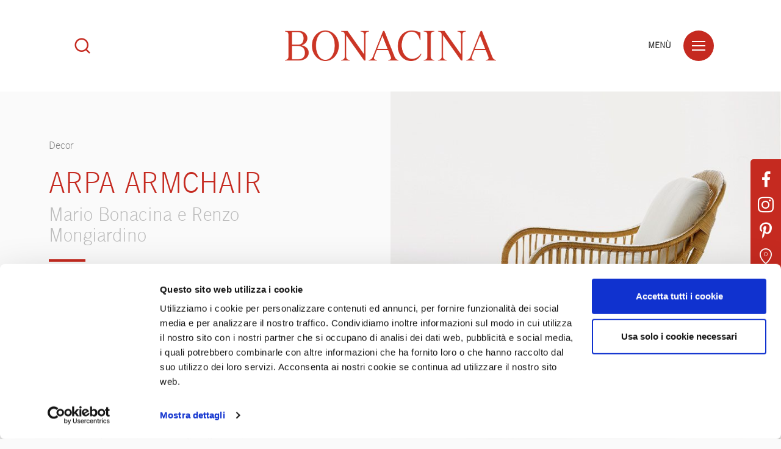

--- FILE ---
content_type: text/html; charset=utf-8
request_url: https://www.bonacina1889.it/it/collections/decor/arpa-armchair
body_size: 6747
content:

<!DOCTYPE html>
<html class="no-js" lang="it-IT">
<head>
	<meta charset="utf-8">
	<meta http-equiv="x-ua-compatible" content="ie=edge">
	<meta name="viewport" content="width=device-width, initial-scale=1.0">
	<meta name="mobile-web-app-capable" content="yes">
	<meta name="format-detection" content="telephone=no">
	<meta name="p:domain_verify" content="c9357f2f8ef645d64c6cd9c601524d21" />
	<!-- favicon -->
	<link rel="shortcut icon" href="/favicon.ico" type="image/x-icon">
	<link rel="icon" href="/favicon.ico" type="image/x-icon">
	<!-- end favicon -->
	<title>Arpa armchair</title>
	
		<meta property="og:url" content="http://www.bonacina1889.it/it/collections/decor/arpa-armchair" />
		<meta property="og:title" content="Arpa armchair" />
			<meta property="og:description" content="All’interno della collezione Decor ampio spazio &#232; dedicato alla collaborazione con Renzo Mongiardino, il quale, per realizzare alcune delle case pi&#249; affascinanti della met&#224; del XX secolo, si avvale della capacit&#224; di&amp;nbsp; Mario Bonacina per trasformare in realt&#224; la magia dei suoi progetti.
Affinando negli anni la reciproca affettuosa comprensione, Renzo Mongiardino e Mario Bonacina attingono agli archivi storici aziendali realizzando numerosi prodotti per una committenza internazionale e prestigiosa di colti collezionisti e grandi imprenditori." />
			<meta property="og:image" content="https://www.bonacina1889.it/ContentsFiles/bonacina_decor_arpa_armchair_dettaglio.jpg" />

	
	<meta name="description" />
	<link rel="stylesheet" href="/css/styles.min.css">
	<script type="text/javascript">
		var _root = '/';
		var _gtagid = 'UA-137971102-1';
		var _gtmid = 'GTM-W3M8MQN';
	</script>
		<!-- Global site tag (gtag.js) - Google Analytics -->
		<!--<script async src="https://www.googletagmanager.com/gtag/js?id=UA-137971102-1"></script>
		<script type="text/plain" data-cookieconsent="statistics">
			window.dataLayer = window.dataLayer || [];
			function gtag() { dataLayer.push(arguments); }
			gtag('js', new Date());
			gtag('config', 'UA-137971102-1');
		</script>-->
		<!-- Google Tag Manager -->
		<script data-cookieconsent="ignore">
			(function (w, d, s, l, i) {
				w[l] = w[l] || []; w[l].push({
					'gtm.start':
					new Date().getTime(),event:'gtm.js'});var f=d.getElementsByTagName(s)[0],
					j=d.createElement(s),dl=l!='dataLayer'?'&l='+l:'';j.async=true;j.src=
					'https://www.googletagmanager.com/gtm.js?id='+i+dl;f.parentNode.insertBefore(j,f);
			})
			(window, document, 'script', 'dataLayer', _gtmid);
		</script>
		<!-- End Google Tag Manager -->
	<!--Cookiebot-->
	<script id="Cookiebot" src="https://consent.cookiebot.com/uc.js" data-culture="IT" data-cbid="5df56b11-79bd-491d-a392-d77df0fed624" data-blockingmode="auto" type="text/javascript"></script>
</head>
<body>
		<!-- Google Tag Manager (noscript) -->
		<noscript>
			<iframe src="https://www.googletagmanager.com/ns.html?id=GTM-W3M8MQN"height="0" width="0" style="display:none;visibility:hidden"></iframe>
		</noscript>
		<!-- End Google Tag Manager (noscript) -->
	<div class="spinner-wrap">
		<div class="spinner"></div>
	</div>
	
	<div class="extra">
				<a href="https://www.facebook.com/Bonacina1889/" target="blank"><span class="icon-facebook"></span></a>
				<a href="https://www.instagram.com/bonacina1889/" target="blank"><span class="icon-instagram"></span></a>
				<a href="https://www.pinterest.it/Bonacina1889/" target="blank"><span class="icon-pinterest"></span></a>
		<a href="/it/contatti">
			<span class="icon-marker"></span>
		</a>
	</div>

	
<nav class="nav">
	<div class="cont">
		<div class="top">
			<div class="cont-ico_menu">
				<div class="ico_menu">
					<span></span>
				</div>
				<div class="label">Men&#249;</div>
			</div>
		</div>
		<div class="scroll-wrapper">
			<ul class="menu">
							<li class="has-submenu">
								<div class="menu-item ">Azienda</div>
								<ul class="submenu">
											<li>
												<a href="/it/azienda/la-storia" class="submenu-item ">La storia</a>
											</li>
											<li>
												<a href="/it/azienda/museo-galleria-giardino" class="submenu-item ">Museo Galleria Giardino</a>
											</li>
											<li>
												<a href="/it/azienda/l-azienda" class="submenu-item ">L&#39;azienda</a>
											</li>
											<li>
												<a href="/it/azienda/la-famiglia" class="submenu-item ">La famiglia</a>
											</li>
											<li>
												<a href="/it/azienda/realizzazioni" class="submenu-item ">Realizzazioni</a>
											</li>
											<li>
												<a href="/it/azienda/premi-e-riconoscimenti" class="submenu-item ">Premi e Riconoscimenti</a>
											</li>
											<li>
												<a href="/it/azienda/i-designer" class="submenu-item ">I Designer</a>
											</li>
								</ul>
							</li>
									<li>
										<a href="/it/azienda/casa-bonacina-new-york" class="menu-item ">Casa Bonacina - New York</a>
									</li>
								<li>
									<a href="/it/the-decoration-almanac" class="menu-item ">The Decoration Almanac</a>
								</li>
							<li class="has-submenu">
								<div class="menu-item is-selected">Collections</div>
								<ul class="submenu">
											<li>
												<a href="/it/collections/grandi-maestri-contemporanei" class="submenu-item ">Grandi Maestri / Contemporanei</a>
											</li>
											<li>
												<a href="/it/collections/decor" class="submenu-item is-selected">Decor</a>
											</li>
											<li>
												<a href="/it/collections/cucina" class="submenu-item ">Cucina</a>
											</li>
											<li>
												<a href="/it/collections/outdoor" class="submenu-item ">Outdoor</a>
											</li>
											<li>
												<a href="/it/collections/libri-e-monografie" class="submenu-item ">Libri e Monografie</a>
											</li>
											<li>
												<a href="/it/collections/collezione-tessile" class="submenu-item ">Collezione Tessile</a>
											</li>
								</ul>
							</li>
								<li>
									<a href="/it/materiali" class="menu-item ">Materiali</a>
								</li>
								<li>
									<a href="/it/contatti" class="menu-item no-barba ">Contatti</a>
								</li>
			</ul>
		</div>
		<div class="bottom">
			<div class="lang">
						<a href="https://www.bonacina1889.it/it/collections/decor/arpa-armchair" class="no-barba is-selected">Italiano</a>
						<a href="https://www.bonacina1889.it/en-us/collections/decor/arpa-armchair" class="no-barba ">Inglese</a>
			</div>
				<div class="social">
							<a href="https://www.facebook.com/Bonacina1889/" target="blank"><span class="icon-facebook"></span></a>
							<a href="https://www.instagram.com/bonacina1889/" target="blank"><span class="icon-instagram"></span></a>
							<a href="https://www.pinterest.it/Bonacina1889/" target="blank"><span class="icon-pinterest"></span></a>
				</div>
		</div>
		<div class="bk"></div>
	</div>
</nav>
<div class="modal-search">
	<div class="modal-search__close"></div>
	<div class="modal-search__inner">
		<input type="text" id="txtFullTextSearch" searchlink="/it/ricerca" class="modal-search__input" placeholder="Cerca prodotto per nome" onkeypress="GetKeyword(event)">
		<button type="submit" class="modal-search__button" onclick="Search()"></button>
	</div>
</div>
	<!-- Page transition content -->
	<div id="barba-wrapper">
		

		<!-- HEADER -->
		<header class="header">
			<div class="cont">
				<a href="/it" class="logo">
					<img src="/img/logo.png" alt="Bonacina 1889" />
				</a>
				<div class="cont-ico_search open_modal-search">
					<i class="icon-search"></i>
				</div>
				<div class="cont-ico_menu">
					<div class="ico_menu">
						<span></span>
					</div>
					<div class="label">Men&#249;</div>
				</div>
			</div>
		</header>
		<!-- [end] HEADER -->
		<div class="barba-container">
			
	<!-- WRAP -->
	<div class="wrap">
		<!-- Product Section -->
		<div class="section-product">
			<!-- Intro -->
			<div class="section-product__intro" data-fadeup>
				<div class="col image">
						<div class="cont">
							<img src="https://www.bonacina1889.it/ContentsFiles/bonacina_decor_arpa_armchair_dettaglio.jpg" alt="bonacina_decor_arpa_armchair_dettaglio" />
						</div>
				</div>
				<div class="col text">
					<a href="/it/collections/decor" class="breadcrumb">Decor</a>
					<div class="title">
						<h1>Arpa armchair</h1>
						<h6>
							Mario Bonacina e Renzo Mongiardino
							
						</h6>
					</div>
						<p>All’interno della collezione Decor ampio spazio è dedicato alla collaborazione con Renzo Mongiardino, il quale, per realizzare alcune delle case più affascinanti della metà del XX secolo, si avvale della capacità di&nbsp; Mario Bonacina per trasformare in realtà la magia dei suoi progetti.
Affinando negli anni la reciproca affettuosa comprensione, Renzo Mongiardino e Mario Bonacina attingono agli archivi storici aziendali realizzando numerosi prodotti per una committenza internazionale e prestigiosa di colti collezionisti e grandi imprenditori.</p>
											<div class="cta-btn scrollto hide-small" data-link="product-configurator">
							<span>Vai al configuratore</span>
						</div>
						<a href="https://bonacina.threedesk.it/player.html?model=216111814&amp;bg=edece9&amp;dy=20&amp;logo=no&amp;dist=0" target="_blank" class="cta-btn show-small">
							<span>Vai al configuratore</span>
						</a>
					<a href="https://www.facebook.com/sharer/sharer.php?u=http://www.bonacina1889.it/it/collections/decor/arpa-armchair" target="_blank" class="share-btn no-barba" onclick="javascript:window.open(this.href, '', 'menubar=no,toolbar=no,resizable=yes, scrollbars=yes,height=600,width=600');return false;">Condividi</a>
				</div>
			</div>
			<!-- [end] Intro -->
				<!-- Tech -->
				<div class="section-product__tech" data-fadeup>
					<div class="col text">
						<h6>Dati tecnici</h6>
							<p>Struttura in giunco, tessitura in midollino, cuscini con imbottitura in poliuretano. Realizzabile in tutte le varianti della cartella colore.</p>
						<ol>
															<li>Finiture</li>
						</ol>
							<ul class="lg-gallery">
											<li class="lg-gallery__item" data-src="https://www.bonacina1889.it/ContentsFiles/bonacina_aniline_Tabacco_01(0).png" data-sub-html="Tabacco">
												<div class="contImg">
													<img src="https://www.bonacina1889.it/ContentsFiles/bonacina_aniline_Tabacco(0).png" alt="bonacina_aniline_Tabacco(0)" />
												</div>
												<div class="tooltip">Tabacco</div>
											</li>
											<li class="lg-gallery__item" data-src="https://www.bonacina1889.it/ContentsFiles/bonacina_aniline_Moro_01.png" data-sub-html="Moro">
												<div class="contImg">
													<img src="https://www.bonacina1889.it/ContentsFiles/bonacina_aniline_Moro.png" alt="bonacina_aniline_Moro" />
												</div>
												<div class="tooltip">Moro</div>
											</li>
											<li class="lg-gallery__item" data-src="https://www.bonacina1889.it/ContentsFiles/bonacina_aniline_Sage_01.png" data-sub-html="Sage">
												<div class="contImg">
													<img src="https://www.bonacina1889.it/ContentsFiles/bonacina_aniline_Sage.png" alt="bonacina_aniline_Sage" />
												</div>
												<div class="tooltip">Sage</div>
											</li>
											<li class="lg-gallery__item" data-src="https://www.bonacina1889.it/ContentsFiles/bonacina_aniline_Corallo_01(0).png" data-sub-html="Seashell">
												<div class="contImg">
													<img src="https://www.bonacina1889.it/ContentsFiles/bonacina_aniline_Corallo.png" alt="bonacina_aniline_Corallo" />
												</div>
												<div class="tooltip">Seashell</div>
											</li>
											<li class="lg-gallery__item" data-src="https://www.bonacina1889.it/ContentsFiles/bonacina_aniline_Castano_01.png" data-sub-html="Castano">
												<div class="contImg">
													<img src="https://www.bonacina1889.it/ContentsFiles/bonacina_aniline_Castano.png" alt="bonacina_aniline_Castano" />
												</div>
												<div class="tooltip">Castano</div>
											</li>
											<li class="lg-gallery__item" data-src="https://www.bonacina1889.it/ContentsFiles/bonacina_aniline_Tea_01.png" data-sub-html="Tea">
												<div class="contImg">
													<img src="https://www.bonacina1889.it/ContentsFiles/bonacina_aniline_Tea.png" alt="bonacina_aniline_Tea" />
												</div>
												<div class="tooltip">Tea</div>
											</li>
											<li class="lg-gallery__item" data-src="https://www.bonacina1889.it/ContentsFiles/bonacina_aniline_Mastice_01.png" data-sub-html="Mastice">
												<div class="contImg">
													<img src="https://www.bonacina1889.it/ContentsFiles/bonacina_aniline_Mastice.png" alt="bonacina_aniline_Mastice" />
												</div>
												<div class="tooltip">Mastice</div>
											</li>
											<li class="lg-gallery__item" data-src="https://www.bonacina1889.it/ContentsFiles/bonacina_aniline_Gesso_01.png" data-sub-html="Gesso">
												<div class="contImg">
													<img src="https://www.bonacina1889.it/ContentsFiles/bonacina_aniline_Gesso.png" alt="bonacina_aniline_Gesso" />
												</div>
												<div class="tooltip">Gesso</div>
											</li>
											<li class="lg-gallery__item" data-src="https://www.bonacina1889.it/ContentsFiles/bonacina_aniline_Naturale_01.png" data-sub-html="Naturale">
												<div class="contImg">
													<img src="https://www.bonacina1889.it/ContentsFiles/bonacina_aniline_Naturale.png" alt="bonacina_aniline_Naturale" />
												</div>
												<div class="tooltip">Naturale</div>
											</li>
											<li class="lg-gallery__item" data-src="https://www.bonacina1889.it/ContentsFiles/bonacina_lacquer_Garnet_01.png" data-sub-html="Garnet">
												<div class="contImg">
													<img src="https://www.bonacina1889.it/ContentsFiles/bonacina_lacquer_Garnet(0).png" alt="bonacina_lacquer_Garnet(0)" />
												</div>
												<div class="tooltip">Garnet</div>
											</li>
											<li class="lg-gallery__item" data-src="https://www.bonacina1889.it/ContentsFiles/bonacina_lacquer_Ambra_01.png" data-sub-html="Ambra">
												<div class="contImg">
													<img src="https://www.bonacina1889.it/ContentsFiles/bonacina_lacquer_Ambra.png" alt="bonacina_lacquer_Ambra" />
												</div>
												<div class="tooltip">Ambra</div>
											</li>
											<li class="lg-gallery__item" data-src="https://www.bonacina1889.it/ContentsFiles/bonacina_lacquer_Lichene_01.png" data-sub-html="Lichene">
												<div class="contImg">
													<img src="https://www.bonacina1889.it/ContentsFiles/bonacina_lacquer_Lichene.png" alt="bonacina_lacquer_Lichene" />
												</div>
												<div class="tooltip">Lichene</div>
											</li>
											<li class="lg-gallery__item" data-src="https://www.bonacina1889.it/ContentsFiles/bonacina_lacquer_Antracite_01.png" data-sub-html="Antracite">
												<div class="contImg">
													<img src="https://www.bonacina1889.it/ContentsFiles/bonacina_lacquer_Antracite.png" alt="bonacina_lacquer_Antracite" />
												</div>
												<div class="tooltip">Antracite</div>
											</li>
											<li class="lg-gallery__item" data-src="https://www.bonacina1889.it/ContentsFiles/bonacina_lacquer_Olivo_01.png" data-sub-html="Olivo">
												<div class="contImg">
													<img src="https://www.bonacina1889.it/ContentsFiles/bonacina_lacquer_Olivo.png" alt="bonacina_lacquer_Olivo" />
												</div>
												<div class="tooltip">Olivo</div>
											</li>
											<li class="lg-gallery__item" data-src="https://www.bonacina1889.it/ContentsFiles/bonacina_lacquer_Mosto_01.png" data-sub-html="Mosto">
												<div class="contImg">
													<img src="https://www.bonacina1889.it/ContentsFiles/bonacina_lacquer_Mosto.png" alt="bonacina_lacquer_Mosto" />
												</div>
												<div class="tooltip">Mosto</div>
											</li>
											<li class="lg-gallery__item" data-src="https://www.bonacina1889.it/ContentsFiles/bonacina_lacquer_Giada_01.png" data-sub-html="Giada">
												<div class="contImg">
													<img src="https://www.bonacina1889.it/ContentsFiles/bonacina_lacquer_Giada.png" alt="bonacina_lacquer_Giada" />
												</div>
												<div class="tooltip">Giada</div>
											</li>
											<li class="lg-gallery__item" data-src="https://www.bonacina1889.it/ContentsFiles/bonacina_lacquer_Aubergine_01.png" data-sub-html="Aubergine">
												<div class="contImg">
													<img src="https://www.bonacina1889.it/ContentsFiles/bonacina_lacquer_Aubergine.png" alt="bonacina_lacquer_Aubergine" />
												</div>
												<div class="tooltip">Aubergine</div>
											</li>
											<li class="lg-gallery__item" data-src="https://www.bonacina1889.it/ContentsFiles/bonacina_lacquer_Mustard_01.png" data-sub-html="Mustard">
												<div class="contImg">
													<img src="https://www.bonacina1889.it/ContentsFiles/bonacina_lacquer_Mustard.png" alt="bonacina_lacquer_Mustard" />
												</div>
												<div class="tooltip">Mustard</div>
											</li>
											<li class="lg-gallery__item" data-src="https://www.bonacina1889.it/ContentsFiles/bonacina_lacquer_DustyBlue_01.png" data-sub-html="Dusty Blue">
												<div class="contImg">
													<img src="https://www.bonacina1889.it/ContentsFiles/bonacina_lacquer_DustyBlue.png" alt="bonacina_lacquer_DustyBlue" />
												</div>
												<div class="tooltip">Dusty Blue</div>
											</li>
											<li class="lg-gallery__item" data-src="https://www.bonacina1889.it/ContentsFiles/bonacina_lacquer_Lime_01.png" data-sub-html="Lime">
												<div class="contImg">
													<img src="https://www.bonacina1889.it/ContentsFiles/bonacina_lacquer_Lime.png" alt="bonacina_lacquer_Lime" />
												</div>
												<div class="tooltip">Lime</div>
											</li>
							</ul>
					</div>
					<div class="col image">
							<img src="https://www.bonacina1889.it/ContentsFiles/01Arpa-01.svg" alt="01Arpa-01" />
					</div>
				</div>
							<!-- Product Configurator -->
				<div class="product-configurator hide-small">
					<div class="scrolling-propagation"></div>
					<div class="iframe-content">
						<div class="cont">
							<iframe allowfullscreen="true" frameBorder="0" scrolling="no" id="iframeConfigurator" src="https://bonacina.threedesk.it/player.html?model=216111814&amp;bg=edece9&amp;dy=20&amp;logo=no&amp;dist=0" title="Bonacina Configurator"></iframe>
						</div>
					</div>
				</div>
							<!-- Gallery List -->
				<div class="product-list isotope-list lg-gallery">
								<div class="product-list__item isotope-list__item lg-gallery__item" data-src="https://www.bonacina1889.it/ContentsFiles/bonacina_decor_arpa_armchair_gallery_1_zoom(0).jpg">
									<img src="https://www.bonacina1889.it/ContentsFiles/bonacina_decor_arpa_armchair_gallery_1_small(0).jpg" alt="bonacina_decor_arpa_armchair_gallery_1_small(0)" />
									<div class="product-list__item_over">
										<div><span class="icon-close"></span></div>
									</div>
								</div>
								<div class="product-list__item isotope-list__item lg-gallery__item" data-src="https://www.bonacina1889.it/ContentsFiles/bonacina_decor_arpa_armchair_gallery_2_zoom(0).jpg">
									<img src="https://www.bonacina1889.it/ContentsFiles/bonacina_decor_arpa_armchair_gallery_2_small(0).jpg" alt="bonacina_decor_arpa_armchair_gallery_2_small(0)" />
									<div class="product-list__item_over">
										<div><span class="icon-close"></span></div>
									</div>
								</div>
								<div class="product-list__item isotope-list__item lg-gallery__item" data-src="https://www.bonacina1889.it/ContentsFiles/bonacina_decor_arpa_armchair_gallery_3_zoom(0).jpg">
									<img src="https://www.bonacina1889.it/ContentsFiles/bonacina_decor_arpa_armchair_gallery_3_small(1).jpg" alt="bonacina_decor_arpa_armchair_gallery_3_small(1)" />
									<div class="product-list__item_over">
										<div><span class="icon-close"></span></div>
									</div>
								</div>
								<div class="product-list__item isotope-list__item lg-gallery__item" data-src="https://www.bonacina1889.it/ContentsFiles/Arpa_Armchair_Set.jpg">
									<img src="https://www.bonacina1889.it/ContentsFiles/Arpa_Armchair_Set(0).jpg" alt="Arpa_Armchair_Set(0)" />
									<div class="product-list__item_over">
										<div><span class="icon-close"></span></div>
									</div>
								</div>
								<div class="product-list__item isotope-list__item lg-gallery__item" data-src="https://www.bonacina1889.it/ContentsFiles/Arpa_Armchair_Set_01.jpg">
									<img src="https://www.bonacina1889.it/ContentsFiles/Arpa_Armchair_Set_01(0).jpg" alt="Arpa_Armchair_Set_01(0)" />
									<div class="product-list__item_over">
										<div><span class="icon-close"></span></div>
									</div>
								</div>
				</div>
				<!-- [end] Gallery List -->
		</div>
		<!-- [end] Product Section -->
	</div>
	<!-- [end] WRAP -->


			
	<!-- FOOTER -->
	<footer class="footer">
		<div class="cont">
			<div class="top">
				<div class="sx">
					Bonacina 1889
						<div class="social">
									<a href="https://www.facebook.com/Bonacina1889/" target="blank"><span class="icon-facebook"></span></a>
									<a href="https://www.instagram.com/bonacina1889/" target="blank"><span class="icon-instagram"></span></a>
									<a href="https://www.pinterest.it/Bonacina1889/" target="blank"><span class="icon-pinterest"></span></a>
						</div>
				</div>
				<div class="dx">
Via San Primo 19<br/>22040 Lurago d’Erba (Co)<br/>+39 031.699800<br/><br/>					<a href="/it/contatti" class="no-barba">Contatti</a>
				</div>
			</div>
			<div class="bottom">
				<div class="sx">C.F. – P.IVA 01192730131</div>
				<div class="dx">
					<div class="links">
						<a href="/it/cookie-policy" class="no-barba">Cookies</a>
						<a href="/it/privacy-policy" class="open_modal no-barba">Privacy</a>
						<a href="http://www.thehouseofmouse.net" target="blank">Credits</a>
					</div>
				</div>
			</div>
		</div>
		<div class="scrollto" data-link="spinner">Top</div>
	</footer>
	<!-- [end] FOOTER -->

		</div>
	</div>
	<!-- [end] Page transition content -->
	<script src="/js/main.min.js"></script>
	<script src="/js/search.js"></script>
	<script src="/js/cookiebot.js"></script>
	<!-- Google Map Marker Cluster JS -->
	<script src="https://unpkg.com/@googlemaps/markerclusterer/dist/index.min.js"></script>
	<!-- Google Map JS -->
	
	<script>
		(g=>{var h,a,k,p="The Google Maps JavaScript API",c="google",l="importLibrary",q="__ib__",m=document,b=window;b=b[c]||(b[c]={});var d=b.maps||(b.maps={}),r=new Set,e=new URLSearchParams,u=()=>h||(h=new Promise(async(f,n)=>{await (a=m.createElement("script"));e.set("libraries",[...r]+"");for(k in g)e.set(k.replace(/[A-Z]/g,t=>"_"+t[0].toLowerCase()),g[k]);e.set("callback",c+".maps."+q);a.src=`https://maps.${c}apis.com/maps/api/js?`+e;d[q]=f;a.onerror=()=>h=n(Error(p+" could not load."));a.nonce=m.querySelector("script[nonce]")?.nonce||"";m.head.append(a)}));d[l]?console.warn(p+" only loads once. Ignoring:",g):d[l]=(f,...n)=>r.add(f)&&u().then(()=>d[l](f,...n))})({
			key: "AIzaSyCmFx0trjY9m7EeOA3lRpE6pyBKIIp0IRs",
			v: "weekly",
			libraries: "places"
			// Use the 'v' parameter to indicate the version to use (weekly, beta, alpha, etc.).
			// Add other bootstrap parameters as needed, using camel case.
		});
	</script>
	
	<!-- Google Recaptcha 2 -->
	<script type="text/javascript">
        var recaptchaLoad = function () {
            jQuery('.thom-form-recaptcha').each(function (index, el) {
                var widgetId = grecaptcha.render(el, { 'sitekey': '6LeqKGcUAAAAAAwZWpU17WtXh1O6RnPzsVanRQd9' });
                jQuery(this).attr('data-widget-id', widgetId);
            });
		}
	</script>
	<script src="https://www.google.com/recaptcha/api.js?onload=recaptchaLoad&render=explicit&hl=it" async defer></script>
	<script src="https://cdnjs.cloudflare.com/ajax/libs/jquery.form/4.2.2/jquery.form.min.js" integrity="sha384-FzT3vTVGXqf7wRfy8k4BiyzvbNfeYjK+frTVqZeNDFl8woCbF0CYG6g2fMEFFo/i" crossorigin="anonymous"></script>
	<script src="https://unpkg.com/@popperjs/core@2" async></script>
	<script src="https://unpkg.com/tippy.js@6" async></script>

	<script src="https://cdnjs.cloudflare.com/ajax/libs/ScrollMagic/2.0.8/plugins/debug.addIndicators.min.js" async></script>
	<script src="https://cdnjs.cloudflare.com/ajax/libs/ScrollMagic/2.0.8/plugins/animation.gsap.min.js" async></script>
	
</body>
</html>


--- FILE ---
content_type: text/css
request_url: https://www.bonacina1889.it/css/styles.min.css
body_size: 45769
content:
@charset "UTF-8";@import url(https://fonts.googleapis.com/css2?family=Amiri&display=swap);@keyframes spinner-animation{0%{transform:rotate(0deg)}to{transform:rotate(360deg)}}@keyframes lg-right-end{0%,to{left:0}50%{left:-30px}}@keyframes lg-left-end{0%,to{left:0}50%{left:30px}}@keyframes show-modal{0%{top:100vh;position:relative}to{top:0;position:fixed}}a,abbr,acronym,address,applet,article,aside,b,big,blockquote,caption,center,cite,code,dd,del,details,dfn,div,dl,dt,em,embed,fieldset,figcaption,figure,footer,form,h1,h2,h3,h4,h5,h6,header,html,i,iframe,ins,kbd,label,legend,li,main,mark,menu,nav,object,ol,output,p,pre,q,ruby,s,samp,section,small,span,strike,strong,sub,summary,sup,table,tbody,td,tfoot,th,thead,time,tr,tt,u,ul,var{margin:0;padding:0;border:0;font:inherit;vertical-align:baseline}body{padding:0;border:0;font:inherit}audio,canvas,img,video{margin:0;padding:0;font:inherit}body,img{vertical-align:baseline}audio,canvas,video{border:0}.slick-slide img,article,aside,details,figcaption,figure,footer,header,main,menu,nav,section,summary{display:block}ol,ul{list-style:none}blockquote,q{quotes:none}blockquote:after,blockquote:before,q:after,q:before{content:none}table{border-collapse:collapse;border-spacing:0}html{-ms-text-size-adjust:100%;-webkit-text-size-adjust:100%;box-sizing:border-box;-webkit-tap-highlight-color:transparent}audio,canvas,progress,video{display:inline-block;vertical-align:baseline}audio:not([controls]){display:none;height:0}.slick-slide.slick-loading img,template{display:none}a{background-color:transparent}a:active,a:hover{outline:0}abbr[title]{border-bottom:1px dotted;cursor:help}b,strong{font-weight:700}dfn,em,i{font-style:italic}mark{background:#ff0;color:#000}small{font-size:80%}sub,sup{font-size:75%;line-height:0;position:relative}sup{top:-.5em}sub{bottom:-.25em}img{border:0}svg:not(:root){overflow:hidden}hr{box-sizing:content-box;height:0}pre{overflow:auto}code,kbd,pre,samp{font-family:monospace,monospace}button,optgroup,select,textarea{color:inherit;font:inherit;margin:0}input{font:inherit;margin:0}button{overflow:visible}button,select{text-transform:none}html input[type=button],input[type=reset]{-webkit-appearance:button;cursor:pointer}button,input[type=submit]{cursor:pointer}button[disabled],html input[disabled]{cursor:default}input::-moz-focus-inner{border:0;padding:0}.section-outdoor__box .products .products__list p,input{line-height:normal}input[type=checkbox],input[type=radio]{box-sizing:border-box;padding:0}input[type=number]::-webkit-inner-spin-button,input[type=number]::-webkit-outer-spin-button{height:auto}input[type=search]{-webkit-appearance:none}input[type=search]::-webkit-search-cancel-button,input[type=search]::-webkit-search-decoration{-webkit-appearance:none}textarea{overflow:auto}optgroup{font-weight:700}@-o-viewport{width:device-width}@viewport{width:device-width}::after,::before{box-sizing:inherit}[role=button]{cursor:pointer}[role=button],a,area,button,input,label,select,summary,textarea{touch-action:manipulation}[hidden]{display:none!important}*{box-sizing:border-box}@font-face{font-family:"icomoon";src:url(../fonts/icomoon/icomoon.ttf?fkh0vt) format("truetype"),url(../fonts/icomoon/icomoon.woff?fkh0vt) format("woff"),url(../fonts/icomoon/icomoon.svg?fkh0vt#icomoon) format("svg");font-weight:400;font-style:normal}[class*=" icon-"],[class^=icon-]{font-family:"icomoon"!important;speak:none;font-style:normal;font-weight:400;font-variant:normal;text-transform:none;line-height:1;-webkit-font-smoothing:antialiased;-moz-osx-font-smoothing:grayscale}.icon-pinterest-p:before{content:"\e908"}.icon-pinterest:before{content:"\e907"}.icon-search:before{content:"\e906"}.icon-next:before{content:"\e900"}.icon-prev:before{content:"\e901"}.icon-close:before{content:"\e902"}.icon-facebook:before{content:"\e903"}.icon-instagram:before,.lg-outer #lg-share-facebook .lg-icon:after{content:"\e904"}.icon-marker:before{content:"\e905"}.mCustomScrollbar{touch-action:pinch-zoom}.mCustomScrollbar.mCS_no_scrollbar,.mCustomScrollbar.mCS_touch_action{touch-action:auto}.mCustomScrollBox{position:relative;overflow:hidden;height:100%;max-width:100%;outline:0;direction:ltr}.mCSB_container{overflow:hidden;width:auto;height:auto}.mCSB_inside>.mCSB_container{margin-right:30px}.mCSB_container.mCS_no_scrollbar_y.mCS_y_hidden{margin-right:0}.mCS-dir-rtl>.mCSB_inside>.mCSB_container{margin-right:0;margin-left:30px}.mCS-dir-rtl>.mCSB_inside>.mCSB_container.mCS_no_scrollbar_y.mCS_y_hidden{margin-left:0}.mCSB_scrollTools{position:absolute;width:16px;height:auto;left:auto;top:0;right:0;bottom:0}.mCSB_outside+.mCSB_scrollTools{right:-26px}.mCS-dir-rtl>.mCSB_inside>.mCSB_scrollTools{right:auto;left:0}.mCS-dir-rtl>.mCSB_outside+.mCSB_scrollTools{right:auto;left:-26px}.mCSB_scrollTools .mCSB_draggerContainer{position:absolute;top:0;left:0;bottom:0;right:0;height:auto}.mCSB_scrollTools a+.mCSB_draggerContainer{margin:20px 0}.mCSB_scrollTools .mCSB_draggerRail{width:2px;height:100%;margin:0 auto;border-radius:16px}.mCSB_scrollTools .mCSB_dragger{cursor:pointer;width:100%;height:30px;z-index:1}.mCSB_scrollTools .mCSB_dragger .mCSB_dragger_bar{position:relative;width:4px;height:100%;margin:0 auto;border-radius:16px;text-align:center}.mCSB_scrollTools_vertical.mCSB_scrollTools_onDrag_expand .mCSB_dragger.mCSB_dragger_onDrag_expanded .mCSB_dragger_bar,.mCSB_scrollTools_vertical.mCSB_scrollTools_onDrag_expand .mCSB_draggerContainer:hover .mCSB_dragger .mCSB_dragger_bar{width:12px}.mCSB_scrollTools_vertical.mCSB_scrollTools_onDrag_expand .mCSB_dragger.mCSB_dragger_onDrag_expanded+.mCSB_draggerRail,.mCSB_scrollTools_vertical.mCSB_scrollTools_onDrag_expand .mCSB_draggerContainer:hover .mCSB_draggerRail{width:8px}.mCSB_scrollTools .mCSB_buttonDown,.mCSB_scrollTools .mCSB_buttonUp{display:block;position:absolute;height:20px;width:100%;overflow:hidden;margin:0 auto;cursor:pointer}.mCSB_scrollTools .mCSB_buttonDown{bottom:0}.mCSB_horizontal.mCSB_inside>.mCSB_container{margin-right:0;margin-bottom:30px}.mCSB_horizontal.mCSB_outside>.mCSB_container{min-height:100%}.mCSB_horizontal>.mCSB_container.mCS_no_scrollbar_x.mCS_x_hidden{margin-bottom:0}.mCSB_container_wrapper,.mCSB_scrollTools.mCSB_scrollTools_horizontal{width:auto;height:16px;top:auto;right:0;bottom:0;left:0}.mCustomScrollBox+.mCSB_scrollTools+.mCSB_scrollTools.mCSB_scrollTools_horizontal,.mCustomScrollBox+.mCSB_scrollTools.mCSB_scrollTools_horizontal{bottom:-26px}.mCSB_scrollTools.mCSB_scrollTools_horizontal a+.mCSB_draggerContainer{margin:0 20px}.mCSB_scrollTools.mCSB_scrollTools_horizontal .mCSB_draggerRail{width:100%;height:2px;margin:7px 0}.mCSB_scrollTools.mCSB_scrollTools_horizontal .mCSB_dragger{width:30px;height:100%;left:0}.mCSB_scrollTools.mCSB_scrollTools_horizontal .mCSB_dragger .mCSB_dragger_bar{width:100%;height:4px;margin:6px auto}.mCSB_scrollTools_horizontal.mCSB_scrollTools_onDrag_expand .mCSB_dragger.mCSB_dragger_onDrag_expanded .mCSB_dragger_bar,.mCSB_scrollTools_horizontal.mCSB_scrollTools_onDrag_expand .mCSB_draggerContainer:hover .mCSB_dragger .mCSB_dragger_bar{height:12px;margin:2px auto}.mCSB_scrollTools_horizontal.mCSB_scrollTools_onDrag_expand .mCSB_dragger.mCSB_dragger_onDrag_expanded+.mCSB_draggerRail,.mCSB_scrollTools_horizontal.mCSB_scrollTools_onDrag_expand .mCSB_draggerContainer:hover .mCSB_draggerRail{height:8px;margin:4px 0}.mCSB_scrollTools.mCSB_scrollTools_horizontal .mCSB_buttonLeft,.mCSB_scrollTools.mCSB_scrollTools_horizontal .mCSB_buttonRight{display:block;position:absolute;width:20px;height:100%;overflow:hidden;margin:0 auto;cursor:pointer}.mCS-dir-rtl>.mCustomScrollBox.mCSB_vertical_horizontal.mCSB_inside>.mCSB_container_wrapper.mCS_no_scrollbar_y.mCS_y_hidden+.mCSB_scrollTools~.mCSB_scrollTools.mCSB_scrollTools_horizontal,.mCSB_scrollTools.mCSB_scrollTools_horizontal .mCSB_buttonLeft{left:0}.mCS-dir-rtl>.mCustomScrollBox.mCSB_vertical_horizontal.mCSB_inside>.mCSB_scrollTools.mCSB_scrollTools_horizontal,.mCSB_container_wrapper.mCS_no_scrollbar_y.mCS_y_hidden+.mCSB_scrollTools~.mCSB_scrollTools.mCSB_scrollTools_horizontal,.mCSB_scrollTools.mCSB_scrollTools_horizontal .mCSB_buttonRight{right:0}.mCSB_container_wrapper{position:absolute;height:auto;overflow:hidden;top:0;margin-right:30px;margin-bottom:30px}.mCSB_container_wrapper>.mCSB_container{padding-right:30px;padding-bottom:30px;box-sizing:border-box}.mCSB_vertical_horizontal>.mCSB_scrollTools.mCSB_scrollTools_vertical{bottom:20px}.mCSB_vertical_horizontal>.mCSB_scrollTools.mCSB_scrollTools_horizontal{right:20px}.mCSB_container_wrapper.mCS_no_scrollbar_x.mCS_x_hidden+.mCSB_scrollTools.mCSB_scrollTools_vertical{bottom:0}.mCS-dir-rtl>.mCustomScrollBox.mCSB_vertical_horizontal.mCSB_inside>.mCSB_scrollTools.mCSB_scrollTools_horizontal{left:20px}.mCS-dir-rtl>.mCSB_inside>.mCSB_container_wrapper{margin-right:0;margin-left:30px}.mCSB_container_wrapper.mCS_no_scrollbar_y.mCS_y_hidden>.mCSB_container{padding-right:0}.mCSB_container_wrapper.mCS_no_scrollbar_x.mCS_x_hidden>.mCSB_container{padding-bottom:0}.mCustomScrollBox.mCSB_vertical_horizontal.mCSB_inside>.mCSB_container_wrapper.mCS_no_scrollbar_y.mCS_y_hidden{margin-right:0;margin-left:0}.mCustomScrollBox.mCSB_vertical_horizontal.mCSB_inside>.mCSB_container_wrapper.mCS_no_scrollbar_x.mCS_x_hidden{margin-bottom:0}.mCSB_scrollTools,.mCSB_scrollTools .mCSB_buttonDown,.mCSB_scrollTools .mCSB_buttonLeft,.mCSB_scrollTools .mCSB_buttonRight,.mCSB_scrollTools .mCSB_buttonUp,.mCSB_scrollTools .mCSB_dragger .mCSB_dragger_bar{transition:opacity .2s ease-in-out,background-color .2s ease-in-out}.mCSB_scrollTools_horizontal.mCSB_scrollTools_onDrag_expand .mCSB_draggerRail,.mCSB_scrollTools_horizontal.mCSB_scrollTools_onDrag_expand .mCSB_dragger_bar,.mCSB_scrollTools_vertical.mCSB_scrollTools_onDrag_expand .mCSB_draggerRail,.mCSB_scrollTools_vertical.mCSB_scrollTools_onDrag_expand .mCSB_dragger_bar{transition:width .2s ease-out .2s,height .2s ease-out .2s,margin-left .2s ease-out .2s,margin-right .2s ease-out .2s,margin-top .2s ease-out .2s,margin-bottom .2s ease-out .2s,opacity .2s ease-in-out,background-color .2s ease-in-out}.mCSB_scrollTools{opacity:.75;filter:"alpha(opacity=75)";-ms-filter:"alpha(opacity=75)"}.mCS-autoHide>.mCustomScrollBox>.mCSB_scrollTools,.mCS-autoHide>.mCustomScrollBox~.mCSB_scrollTools{opacity:0;filter:"alpha(opacity=0)";-ms-filter:"alpha(opacity=0)"}.mCS-autoHide:hover>.mCustomScrollBox>.mCSB_scrollTools,.mCS-autoHide:hover>.mCustomScrollBox~.mCSB_scrollTools,.mCustomScrollBox:hover>.mCSB_scrollTools,.mCustomScrollBox:hover~.mCSB_scrollTools,.mCustomScrollbar>.mCustomScrollBox>.mCSB_scrollTools.mCSB_scrollTools_onDrag,.mCustomScrollbar>.mCustomScrollBox~.mCSB_scrollTools.mCSB_scrollTools_onDrag{opacity:1;filter:"alpha(opacity=100)";-ms-filter:"alpha(opacity=100)"}.mCSB_scrollTools .mCSB_draggerRail{background-color:#000;background-color:rgba(0,0,0,.4);filter:"alpha(opacity=40)";-ms-filter:"alpha(opacity=40)"}.mCSB_scrollTools .mCSB_dragger .mCSB_dragger_bar{background-color:#fff;background-color:rgba(255,255,255,.75);filter:"alpha(opacity=75)";-ms-filter:"alpha(opacity=75)"}.mCSB_scrollTools .mCSB_dragger:hover .mCSB_dragger_bar{background-color:#fff;background-color:rgba(255,255,255,.85);filter:"alpha(opacity=85)";-ms-filter:"alpha(opacity=85)"}.mCSB_scrollTools .mCSB_dragger.mCSB_dragger_onDrag .mCSB_dragger_bar,.mCSB_scrollTools .mCSB_dragger:active .mCSB_dragger_bar{background-color:#fff;background-color:rgba(255,255,255,.9);filter:"alpha(opacity=90)";-ms-filter:"alpha(opacity=90)"}.mCSB_scrollTools .mCSB_buttonDown,.mCSB_scrollTools .mCSB_buttonLeft,.mCSB_scrollTools .mCSB_buttonRight,.mCSB_scrollTools .mCSB_buttonUp{background-image:url(mCSB_buttons.png);background-repeat:no-repeat;opacity:.4;filter:"alpha(opacity=40)";-ms-filter:"alpha(opacity=40)"}.mCSB_scrollTools .mCSB_buttonUp{background-position:0 0}.mCSB_scrollTools .mCSB_buttonDown{background-position:0 -20px}.mCSB_scrollTools .mCSB_buttonLeft{background-position:0 -40px}.mCSB_scrollTools .mCSB_buttonRight{background-position:0 -56px}.mCSB_scrollTools .mCSB_buttonDown:hover,.mCSB_scrollTools .mCSB_buttonLeft:hover,.mCSB_scrollTools .mCSB_buttonRight:hover,.mCSB_scrollTools .mCSB_buttonUp:hover{opacity:.75;filter:"alpha(opacity=75)";-ms-filter:"alpha(opacity=75)"}.mCSB_scrollTools .mCSB_buttonDown:active,.mCSB_scrollTools .mCSB_buttonLeft:active,.mCSB_scrollTools .mCSB_buttonRight:active,.mCSB_scrollTools .mCSB_buttonUp:active{opacity:.9;filter:"alpha(opacity=90)";-ms-filter:"alpha(opacity=90)"}.mCS-dark.mCSB_scrollTools .mCSB_draggerRail{background-color:#000;background-color:rgba(0,0,0,.15)}.mCS-dark.mCSB_scrollTools .mCSB_dragger .mCSB_dragger_bar{background-color:#000;background-color:rgba(0,0,0,.75)}.mCS-dark.mCSB_scrollTools .mCSB_dragger:hover .mCSB_dragger_bar{background-color:rgba(0,0,0,.85)}.mCS-dark.mCSB_scrollTools .mCSB_dragger.mCSB_dragger_onDrag .mCSB_dragger_bar,.mCS-dark.mCSB_scrollTools .mCSB_dragger:active .mCSB_dragger_bar{background-color:rgba(0,0,0,.9)}.mCS-dark.mCSB_scrollTools .mCSB_buttonUp{background-position:-80px 0}.mCS-dark.mCSB_scrollTools .mCSB_buttonDown{background-position:-80px -20px}.mCS-dark.mCSB_scrollTools .mCSB_buttonLeft{background-position:-80px -40px}.mCS-dark.mCSB_scrollTools .mCSB_buttonRight{background-position:-80px -56px}.mCS-light-2.mCSB_scrollTools .mCSB_draggerRail{width:4px;background-color:#fff;background-color:rgba(255,255,255,.1);border-radius:1px}.mCS-light-2.mCSB_scrollTools .mCSB_dragger .mCSB_dragger_bar{width:4px;background-color:#fff;background-color:rgba(255,255,255,.75);border-radius:1px}.mCS-dark-2.mCSB_scrollTools .mCSB_dragger .mCSB_dragger_bar,.mCS-dark-2.mCSB_scrollTools .mCSB_draggerRail{width:4px}.mCS-dark-2.mCSB_scrollTools_horizontal .mCSB_dragger .mCSB_dragger_bar,.mCS-dark-2.mCSB_scrollTools_horizontal .mCSB_draggerRail,.mCS-light-2.mCSB_scrollTools_horizontal .mCSB_dragger .mCSB_dragger_bar,.mCS-light-2.mCSB_scrollTools_horizontal .mCSB_draggerRail{width:100%;height:4px;margin:6px auto}.mCS-light-2.mCSB_scrollTools .mCSB_dragger:hover .mCSB_dragger_bar{background-color:#fff;background-color:rgba(255,255,255,.85)}.mCS-light-2.mCSB_scrollTools .mCSB_dragger.mCSB_dragger_onDrag .mCSB_dragger_bar,.mCS-light-2.mCSB_scrollTools .mCSB_dragger:active .mCSB_dragger_bar{background-color:#fff;background-color:rgba(255,255,255,.9)}.mCS-light-2.mCSB_scrollTools .mCSB_buttonUp{background-position:-32px 0}.mCS-light-2.mCSB_scrollTools .mCSB_buttonDown{background-position:-32px -20px}.mCS-light-2.mCSB_scrollTools .mCSB_buttonLeft{background-position:-40px -40px}.mCS-light-2.mCSB_scrollTools .mCSB_buttonRight{background-position:-40px -56px}.mCS-dark-2.mCSB_scrollTools .mCSB_draggerRail{background-color:#000;background-color:rgba(0,0,0,.1);border-radius:1px}.mCS-dark-2.mCSB_scrollTools .mCSB_dragger .mCSB_dragger_bar{background-color:#000;background-color:rgba(0,0,0,.75);border-radius:1px}.mCS-dark-2.mCSB_scrollTools .mCSB_dragger:hover .mCSB_dragger_bar{background-color:#000;background-color:rgba(0,0,0,.85)}.mCS-dark-2.mCSB_scrollTools .mCSB_dragger.mCSB_dragger_onDrag .mCSB_dragger_bar,.mCS-dark-2.mCSB_scrollTools .mCSB_dragger:active .mCSB_dragger_bar{background-color:#000;background-color:rgba(0,0,0,.9)}.mCS-dark-2.mCSB_scrollTools .mCSB_buttonUp{background-position:-112px 0}.mCS-dark-2.mCSB_scrollTools .mCSB_buttonDown{background-position:-112px -20px}.mCS-dark-2.mCSB_scrollTools .mCSB_buttonLeft{background-position:-120px -40px}.mCS-dark-2.mCSB_scrollTools .mCSB_buttonRight{background-position:-120px -56px}.mCS-light-thick.mCSB_scrollTools .mCSB_draggerRail{width:4px;background-color:#fff;background-color:rgba(255,255,255,.1);border-radius:2px}.mCS-dark-thick.mCSB_scrollTools .mCSB_draggerRail{width:4px}.mCS-light-thick.mCSB_scrollTools .mCSB_dragger .mCSB_dragger_bar{width:6px;background-color:#fff;background-color:rgba(255,255,255,.75);border-radius:2px}.mCS-dark-thick.mCSB_scrollTools .mCSB_dragger .mCSB_dragger_bar{width:6px}.mCS-dark-thick.mCSB_scrollTools_horizontal .mCSB_draggerRail,.mCS-light-thick.mCSB_scrollTools_horizontal .mCSB_draggerRail{width:100%;height:4px;margin:6px 0}.mCS-dark-thick.mCSB_scrollTools_horizontal .mCSB_dragger .mCSB_dragger_bar,.mCS-light-thick.mCSB_scrollTools_horizontal .mCSB_dragger .mCSB_dragger_bar{width:100%;height:6px;margin:5px auto}.mCS-light-thick.mCSB_scrollTools .mCSB_dragger:hover .mCSB_dragger_bar{background-color:#fff;background-color:rgba(255,255,255,.85)}.mCS-light-thick.mCSB_scrollTools .mCSB_dragger.mCSB_dragger_onDrag .mCSB_dragger_bar,.mCS-light-thick.mCSB_scrollTools .mCSB_dragger:active .mCSB_dragger_bar{background-color:#fff;background-color:rgba(255,255,255,.9)}.mCS-light-thick.mCSB_scrollTools .mCSB_buttonUp{background-position:-16px 0}.mCS-light-thick.mCSB_scrollTools .mCSB_buttonDown{background-position:-16px -20px}.mCS-light-thick.mCSB_scrollTools .mCSB_buttonLeft{background-position:-20px -40px}.mCS-light-thick.mCSB_scrollTools .mCSB_buttonRight{background-position:-20px -56px}.mCS-dark-thick.mCSB_scrollTools .mCSB_draggerRail{background-color:#000;background-color:rgba(0,0,0,.1);border-radius:2px}.mCS-dark-thick.mCSB_scrollTools .mCSB_dragger .mCSB_dragger_bar{background-color:#000;background-color:rgba(0,0,0,.75);border-radius:2px}.mCS-dark-thick.mCSB_scrollTools .mCSB_dragger:hover .mCSB_dragger_bar{background-color:#000;background-color:rgba(0,0,0,.85)}.mCS-dark-thick.mCSB_scrollTools .mCSB_dragger.mCSB_dragger_onDrag .mCSB_dragger_bar,.mCS-dark-thick.mCSB_scrollTools .mCSB_dragger:active .mCSB_dragger_bar{background-color:#000;background-color:rgba(0,0,0,.9)}.mCS-dark-thick.mCSB_scrollTools .mCSB_buttonUp{background-position:-96px 0}.mCS-dark-thick.mCSB_scrollTools .mCSB_buttonDown{background-position:-96px -20px}.mCS-dark-thick.mCSB_scrollTools .mCSB_buttonLeft{background-position:-100px -40px}.mCS-dark-thick.mCSB_scrollTools .mCSB_buttonRight{background-position:-100px -56px}.mCS-light-thin.mCSB_scrollTools .mCSB_draggerRail{background-color:#fff;background-color:rgba(255,255,255,.1)}.mCS-dark-thin.mCSB_scrollTools .mCSB_dragger .mCSB_dragger_bar,.mCS-light-thin.mCSB_scrollTools .mCSB_dragger .mCSB_dragger_bar{width:2px}.mCS-dark-thin.mCSB_scrollTools_horizontal .mCSB_draggerRail,.mCS-light-thin.mCSB_scrollTools_horizontal .mCSB_draggerRail{width:100%}.mCS-dark-thin.mCSB_scrollTools_horizontal .mCSB_dragger .mCSB_dragger_bar,.mCS-light-thin.mCSB_scrollTools_horizontal .mCSB_dragger .mCSB_dragger_bar{width:100%;height:2px;margin:7px auto}.mCS-dark-thin.mCSB_scrollTools .mCSB_draggerRail{background-color:#000;background-color:rgba(0,0,0,.15)}.mCS-dark-thin.mCSB_scrollTools .mCSB_dragger .mCSB_dragger_bar{background-color:#000;background-color:rgba(0,0,0,.75)}.mCS-dark-thin.mCSB_scrollTools .mCSB_dragger:hover .mCSB_dragger_bar{background-color:#000;background-color:rgba(0,0,0,.85)}.mCS-dark-thin.mCSB_scrollTools .mCSB_dragger.mCSB_dragger_onDrag .mCSB_dragger_bar,.mCS-dark-thin.mCSB_scrollTools .mCSB_dragger:active .mCSB_dragger_bar{background-color:#000;background-color:rgba(0,0,0,.9)}.mCS-dark-thin.mCSB_scrollTools .mCSB_buttonUp{background-position:-80px 0}.mCS-dark-thin.mCSB_scrollTools .mCSB_buttonDown{background-position:-80px -20px}.mCS-dark-thin.mCSB_scrollTools .mCSB_buttonLeft{background-position:-80px -40px}.mCS-dark-thin.mCSB_scrollTools .mCSB_buttonRight{background-position:-80px -56px}.mCS-rounded.mCSB_scrollTools .mCSB_draggerRail{background-color:#fff;background-color:rgba(255,255,255,.15)}.mCS-rounded-dark.mCSB_scrollTools .mCSB_dragger,.mCS-rounded-dots-dark.mCSB_scrollTools .mCSB_dragger,.mCS-rounded-dots.mCSB_scrollTools .mCSB_dragger,.mCS-rounded.mCSB_scrollTools .mCSB_dragger{height:14px}.mCS-rounded-dark.mCSB_scrollTools .mCSB_dragger .mCSB_dragger_bar,.mCS-rounded-dots-dark.mCSB_scrollTools .mCSB_dragger .mCSB_dragger_bar,.mCS-rounded-dots.mCSB_scrollTools .mCSB_dragger .mCSB_dragger_bar,.mCS-rounded.mCSB_scrollTools .mCSB_dragger .mCSB_dragger_bar{width:14px;margin:0 1px}.mCS-rounded-dark.mCSB_scrollTools_horizontal .mCSB_dragger,.mCS-rounded-dots-dark.mCSB_scrollTools_horizontal .mCSB_dragger,.mCS-rounded-dots.mCSB_scrollTools_horizontal .mCSB_dragger,.mCS-rounded.mCSB_scrollTools_horizontal .mCSB_dragger{width:14px}.mCS-rounded-dark.mCSB_scrollTools_horizontal .mCSB_dragger .mCSB_dragger_bar,.mCS-rounded-dots-dark.mCSB_scrollTools_horizontal .mCSB_dragger .mCSB_dragger_bar,.mCS-rounded-dots.mCSB_scrollTools_horizontal .mCSB_dragger .mCSB_dragger_bar,.mCS-rounded.mCSB_scrollTools_horizontal .mCSB_dragger .mCSB_dragger_bar{height:14px;margin:1px 0}.mCS-rounded-dark.mCSB_scrollTools_vertical.mCSB_scrollTools_onDrag_expand .mCSB_dragger.mCSB_dragger_onDrag_expanded .mCSB_dragger_bar,.mCS-rounded-dark.mCSB_scrollTools_vertical.mCSB_scrollTools_onDrag_expand .mCSB_draggerContainer:hover .mCSB_dragger .mCSB_dragger_bar,.mCS-rounded.mCSB_scrollTools_vertical.mCSB_scrollTools_onDrag_expand .mCSB_dragger.mCSB_dragger_onDrag_expanded .mCSB_dragger_bar,.mCS-rounded.mCSB_scrollTools_vertical.mCSB_scrollTools_onDrag_expand .mCSB_draggerContainer:hover .mCSB_dragger .mCSB_dragger_bar{width:16px;height:16px;margin:-1px 0}.mCS-rounded-dark.mCSB_scrollTools_vertical.mCSB_scrollTools_onDrag_expand .mCSB_dragger.mCSB_dragger_onDrag_expanded+.mCSB_draggerRail,.mCS-rounded-dark.mCSB_scrollTools_vertical.mCSB_scrollTools_onDrag_expand .mCSB_draggerContainer:hover .mCSB_draggerRail,.mCS-rounded.mCSB_scrollTools_vertical.mCSB_scrollTools_onDrag_expand .mCSB_dragger.mCSB_dragger_onDrag_expanded+.mCSB_draggerRail,.mCS-rounded.mCSB_scrollTools_vertical.mCSB_scrollTools_onDrag_expand .mCSB_draggerContainer:hover .mCSB_draggerRail{width:4px}.mCS-rounded-dark.mCSB_scrollTools_horizontal.mCSB_scrollTools_onDrag_expand .mCSB_dragger.mCSB_dragger_onDrag_expanded .mCSB_dragger_bar,.mCS-rounded-dark.mCSB_scrollTools_horizontal.mCSB_scrollTools_onDrag_expand .mCSB_draggerContainer:hover .mCSB_dragger .mCSB_dragger_bar,.mCS-rounded.mCSB_scrollTools_horizontal.mCSB_scrollTools_onDrag_expand .mCSB_dragger.mCSB_dragger_onDrag_expanded .mCSB_dragger_bar,.mCS-rounded.mCSB_scrollTools_horizontal.mCSB_scrollTools_onDrag_expand .mCSB_draggerContainer:hover .mCSB_dragger .mCSB_dragger_bar{height:16px;width:16px;margin:0 -1px}.mCS-rounded-dark.mCSB_scrollTools_horizontal.mCSB_scrollTools_onDrag_expand .mCSB_dragger.mCSB_dragger_onDrag_expanded+.mCSB_draggerRail,.mCS-rounded-dark.mCSB_scrollTools_horizontal.mCSB_scrollTools_onDrag_expand .mCSB_draggerContainer:hover .mCSB_draggerRail,.mCS-rounded.mCSB_scrollTools_horizontal.mCSB_scrollTools_onDrag_expand .mCSB_dragger.mCSB_dragger_onDrag_expanded+.mCSB_draggerRail,.mCS-rounded.mCSB_scrollTools_horizontal.mCSB_scrollTools_onDrag_expand .mCSB_draggerContainer:hover .mCSB_draggerRail{height:4px;margin:6px 0}.mCS-rounded.mCSB_scrollTools .mCSB_buttonUp{background-position:0 -72px}.mCS-rounded.mCSB_scrollTools .mCSB_buttonDown{background-position:0 -92px}.mCS-rounded.mCSB_scrollTools .mCSB_buttonLeft{background-position:0 -112px}.mCS-rounded.mCSB_scrollTools .mCSB_buttonRight{background-position:0 -128px}.mCS-rounded-dark.mCSB_scrollTools .mCSB_dragger .mCSB_dragger_bar,.mCS-rounded-dots-dark.mCSB_scrollTools .mCSB_dragger .mCSB_dragger_bar{background-color:#000;background-color:rgba(0,0,0,.75)}.mCS-rounded-dark.mCSB_scrollTools .mCSB_draggerRail{background-color:#000;background-color:rgba(0,0,0,.15)}.mCS-rounded-dark.mCSB_scrollTools .mCSB_dragger:hover .mCSB_dragger_bar,.mCS-rounded-dots-dark.mCSB_scrollTools .mCSB_dragger:hover .mCSB_dragger_bar{background-color:#000;background-color:rgba(0,0,0,.85)}.mCS-rounded-dark.mCSB_scrollTools .mCSB_dragger.mCSB_dragger_onDrag .mCSB_dragger_bar,.mCS-rounded-dark.mCSB_scrollTools .mCSB_dragger:active .mCSB_dragger_bar,.mCS-rounded-dots-dark.mCSB_scrollTools .mCSB_dragger.mCSB_dragger_onDrag .mCSB_dragger_bar,.mCS-rounded-dots-dark.mCSB_scrollTools .mCSB_dragger:active .mCSB_dragger_bar{background-color:#000;background-color:rgba(0,0,0,.9)}.mCS-rounded-dark.mCSB_scrollTools .mCSB_buttonUp{background-position:-80px -72px}.mCS-rounded-dark.mCSB_scrollTools .mCSB_buttonDown{background-position:-80px -92px}.mCS-rounded-dark.mCSB_scrollTools .mCSB_buttonLeft{background-position:-80px -112px}.mCS-rounded-dark.mCSB_scrollTools .mCSB_buttonRight{background-position:-80px -128px}.mCS-rounded-dots-dark.mCSB_scrollTools_vertical .mCSB_draggerRail,.mCS-rounded-dots.mCSB_scrollTools_vertical .mCSB_draggerRail{width:4px}.mCS-rounded-dots-dark.mCSB_scrollTools .mCSB_draggerRail,.mCS-rounded-dots-dark.mCSB_scrollTools_horizontal .mCSB_draggerRail,.mCS-rounded-dots.mCSB_scrollTools .mCSB_draggerRail,.mCS-rounded-dots.mCSB_scrollTools_horizontal .mCSB_draggerRail{background-color:transparent;background-position:center}.mCS-rounded-dots.mCSB_scrollTools .mCSB_draggerRail{background-image:url([data-uri])}.mCS-rounded-dots-dark.mCSB_scrollTools .mCSB_draggerRail,.mCS-rounded-dots.mCSB_scrollTools .mCSB_draggerRail{background-repeat:repeat-y;opacity:.3;filter:"alpha(opacity=30)";-ms-filter:"alpha(opacity=30)"}.mCS-rounded-dots-dark.mCSB_scrollTools_horizontal .mCSB_draggerRail,.mCS-rounded-dots.mCSB_scrollTools_horizontal .mCSB_draggerRail{height:4px;margin:6px 0;background-repeat:repeat-x}.mCS-rounded-dots.mCSB_scrollTools .mCSB_buttonUp{background-position:-16px -72px}.mCS-rounded-dots.mCSB_scrollTools .mCSB_buttonDown{background-position:-16px -92px}.mCS-rounded-dots.mCSB_scrollTools .mCSB_buttonLeft{background-position:-20px -112px}.mCS-rounded-dots.mCSB_scrollTools .mCSB_buttonRight{background-position:-20px -128px}.mCS-rounded-dots-dark.mCSB_scrollTools .mCSB_draggerRail{background-image:url([data-uri])}.mCS-rounded-dots-dark.mCSB_scrollTools .mCSB_buttonUp{background-position:-96px -72px}.mCS-rounded-dots-dark.mCSB_scrollTools .mCSB_buttonDown{background-position:-96px -92px}.mCS-rounded-dots-dark.mCSB_scrollTools .mCSB_buttonLeft{background-position:-100px -112px}.mCS-rounded-dots-dark.mCSB_scrollTools .mCSB_buttonRight{background-position:-100px -128px}.mCS-3d-dark.mCSB_scrollTools .mCSB_dragger .mCSB_dragger_bar,.mCS-3d-thick-dark.mCSB_scrollTools .mCSB_dragger .mCSB_dragger_bar,.mCS-3d-thick.mCSB_scrollTools .mCSB_dragger .mCSB_dragger_bar,.mCS-3d.mCSB_scrollTools .mCSB_dragger .mCSB_dragger_bar{background-repeat:repeat-y;background-image:linear-gradient(to right,rgba(255,255,255,.5) 0,rgba(255,255,255,0) 100%)}.mCS-3d-dark.mCSB_scrollTools_horizontal .mCSB_dragger .mCSB_dragger_bar,.mCS-3d-thick-dark.mCSB_scrollTools_horizontal .mCSB_dragger .mCSB_dragger_bar,.mCS-3d-thick.mCSB_scrollTools_horizontal .mCSB_dragger .mCSB_dragger_bar,.mCS-3d.mCSB_scrollTools_horizontal .mCSB_dragger .mCSB_dragger_bar{background-repeat:repeat-x;background-image:linear-gradient(to bottom,rgba(255,255,255,.5) 0,rgba(255,255,255,0) 100%)}.mCS-3d-dark.mCSB_scrollTools_vertical .mCSB_dragger,.mCS-3d.mCSB_scrollTools_vertical .mCSB_dragger{height:70px}.mCS-3d-dark.mCSB_scrollTools_horizontal .mCSB_dragger,.mCS-3d.mCSB_scrollTools_horizontal .mCSB_dragger{width:70px}.mCS-3d-dark.mCSB_scrollTools,.mCS-3d-thick-dark.mCSB_scrollTools,.mCS-3d-thick.mCSB_scrollTools,.mCS-3d.mCSB_scrollTools{opacity:1;filter:"alpha(opacity=30)";-ms-filter:"alpha(opacity=30)"}.mCS-3d-dark.mCSB_scrollTools .mCSB_dragger .mCSB_dragger_bar,.mCS-3d-dark.mCSB_scrollTools .mCSB_draggerRail,.mCS-3d.mCSB_scrollTools .mCSB_dragger .mCSB_dragger_bar,.mCS-3d.mCSB_scrollTools .mCSB_draggerRail{border-radius:16px}.mCS-3d.mCSB_scrollTools .mCSB_draggerRail{width:8px;background-color:#000;background-color:rgba(0,0,0,.2);box-shadow:inset 1px 0 1px rgba(0,0,0,.5),inset -1px 0 1px rgba(255,255,255,.2)}.mCS-3d-dark.mCSB_scrollTools .mCSB_dragger .mCSB_dragger_bar,.mCS-3d-dark.mCSB_scrollTools .mCSB_dragger.mCSB_dragger_onDrag .mCSB_dragger_bar,.mCS-3d-dark.mCSB_scrollTools .mCSB_dragger:active .mCSB_dragger_bar,.mCS-3d-dark.mCSB_scrollTools .mCSB_dragger:hover .mCSB_dragger_bar,.mCS-3d.mCSB_scrollTools .mCSB_dragger .mCSB_dragger_bar,.mCS-3d.mCSB_scrollTools .mCSB_dragger.mCSB_dragger_onDrag .mCSB_dragger_bar,.mCS-3d.mCSB_scrollTools .mCSB_dragger:active .mCSB_dragger_bar,.mCS-3d.mCSB_scrollTools .mCSB_dragger:hover .mCSB_dragger_bar{background-color:#555}.mCS-3d-dark.mCSB_scrollTools .mCSB_dragger .mCSB_dragger_bar,.mCS-3d-dark.mCSB_scrollTools .mCSB_draggerRail,.mCS-3d.mCSB_scrollTools .mCSB_dragger .mCSB_dragger_bar{width:8px}.mCS-3d.mCSB_scrollTools_horizontal .mCSB_draggerRail{width:100%;height:8px;margin:4px 0;box-shadow:inset 0 1px 1px rgba(0,0,0,.5),inset 0 -1px 1px rgba(255,255,255,.2)}.mCS-3d-dark.mCSB_scrollTools_horizontal .mCSB_draggerRail{width:100%;height:8px;margin:4px 0}.mCS-3d-dark.mCSB_scrollTools_horizontal .mCSB_dragger .mCSB_dragger_bar,.mCS-3d.mCSB_scrollTools_horizontal .mCSB_dragger .mCSB_dragger_bar{width:100%;height:8px;margin:4px auto}.mCS-3d.mCSB_scrollTools .mCSB_buttonUp{background-position:-32px -72px}.mCS-3d.mCSB_scrollTools .mCSB_buttonDown{background-position:-32px -92px}.mCS-3d.mCSB_scrollTools .mCSB_buttonLeft{background-position:-40px -112px}.mCS-3d.mCSB_scrollTools .mCSB_buttonRight{background-position:-40px -128px}.mCS-3d-dark.mCSB_scrollTools .mCSB_draggerRail{background-color:#000;background-color:rgba(0,0,0,.1);box-shadow:inset 1px 0 1px rgba(0,0,0,.1)}.mCS-3d-dark.mCSB_scrollTools_horizontal .mCSB_draggerRail{box-shadow:inset 0 1px 1px rgba(0,0,0,.1)}.mCS-3d-dark.mCSB_scrollTools .mCSB_buttonUp{background-position:-112px -72px}.mCS-3d-dark.mCSB_scrollTools .mCSB_buttonDown{background-position:-112px -92px}.mCS-3d-dark.mCSB_scrollTools .mCSB_buttonLeft{background-position:-120px -112px}.mCS-3d-dark.mCSB_scrollTools .mCSB_buttonRight{background-position:-120px -128px}.mCS-3d-thick-dark.mCSB_scrollTools,.mCS-3d-thick-dark.mCSB_scrollTools .mCSB_draggerContainer,.mCS-3d-thick.mCSB_scrollTools,.mCS-3d-thick.mCSB_scrollTools .mCSB_draggerContainer{border-radius:7px}.mCS-3d-thick.mCSB_scrollTools .mCSB_dragger .mCSB_dragger_bar{box-shadow:inset 1px 0 0 rgba(255,255,255,.4)}.mCS-3d-thick-dark.mCSB_scrollTools .mCSB_dragger .mCSB_dragger_bar,.mCS-3d-thick.mCSB_scrollTools .mCSB_dragger .mCSB_dragger_bar{border-radius:5px;width:12px;margin:2px;position:absolute;height:auto;top:0;bottom:0;left:0;right:0}.mCSB_inside+.mCS-3d-thick-dark.mCSB_scrollTools_vertical,.mCSB_inside+.mCS-3d-thick.mCSB_scrollTools_vertical{right:1px}.mCS-3d-thick-dark.mCSB_scrollTools_vertical,.mCS-3d-thick.mCSB_scrollTools_vertical{box-shadow:inset 1px 0 1px rgba(0,0,0,.1),inset 0 0 14px rgba(0,0,0,.5)}.mCS-3d-thick.mCSB_scrollTools_horizontal{bottom:1px;box-shadow:inset 0 1px 1px rgba(0,0,0,.1),inset 0 0 14px rgba(0,0,0,.5)}.mCS-3d-thick-dark.mCSB_scrollTools_horizontal{bottom:1px}.mCS-3d-thick.mCSB_scrollTools_horizontal .mCSB_dragger .mCSB_dragger_bar{box-shadow:inset 0 1px 0 rgba(255,255,255,.4)}.mCS-3d-thick.mCSB_scrollTools .mCSB_dragger .mCSB_dragger_bar,.mCS-3d-thick.mCSB_scrollTools .mCSB_dragger.mCSB_dragger_onDrag .mCSB_dragger_bar,.mCS-3d-thick.mCSB_scrollTools .mCSB_dragger:active .mCSB_dragger_bar,.mCS-3d-thick.mCSB_scrollTools .mCSB_dragger:hover .mCSB_dragger_bar{background-color:#555}.mCS-3d-thick-dark.mCSB_scrollTools_horizontal .mCSB_dragger .mCSB_dragger_bar,.mCS-3d-thick.mCSB_scrollTools_horizontal .mCSB_dragger .mCSB_dragger_bar{height:12px;width:auto}.mCS-3d-thick.mCSB_scrollTools .mCSB_draggerContainer{background-color:#000;background-color:rgba(0,0,0,.05);box-shadow:inset 1px 1px 16px rgba(0,0,0,.1)}.mCS-3d-thick.mCSB_scrollTools .mCSB_draggerRail{background-color:transparent}.mCS-3d-thick.mCSB_scrollTools .mCSB_buttonUp{background-position:-32px -72px}.mCS-3d-thick.mCSB_scrollTools .mCSB_buttonDown{background-position:-32px -92px}.mCS-3d-thick.mCSB_scrollTools .mCSB_buttonLeft{background-position:-40px -112px}.mCS-3d-thick.mCSB_scrollTools .mCSB_buttonRight{background-position:-40px -128px}.mCS-3d-thick-dark.mCSB_scrollTools{box-shadow:inset 0 0 14px rgba(0,0,0,.2)}.mCS-3d-thick-dark.mCSB_scrollTools_horizontal{box-shadow:inset 0 1px 1px rgba(0,0,0,.1),inset 0 0 14px rgba(0,0,0,.2)}.mCS-3d-thick-dark.mCSB_scrollTools .mCSB_dragger .mCSB_dragger_bar{box-shadow:inset 1px 0 0 rgba(255,255,255,.4),inset -1px 0 0 rgba(0,0,0,.2)}.mCS-3d-thick-dark.mCSB_scrollTools_horizontal .mCSB_dragger .mCSB_dragger_bar{box-shadow:inset 0 1px 0 rgba(255,255,255,.4),inset 0 -1px 0 rgba(0,0,0,.2)}.mCS-3d-thick-dark.mCSB_scrollTools .mCSB_dragger .mCSB_dragger_bar,.mCS-3d-thick-dark.mCSB_scrollTools .mCSB_dragger.mCSB_dragger_onDrag .mCSB_dragger_bar,.mCS-3d-thick-dark.mCSB_scrollTools .mCSB_dragger:active .mCSB_dragger_bar,.mCS-3d-thick-dark.mCSB_scrollTools .mCSB_dragger:hover .mCSB_dragger_bar{background-color:#777}.mCS-3d-thick-dark.mCSB_scrollTools .mCSB_draggerContainer{background-color:#fff;background-color:rgba(0,0,0,.05);box-shadow:inset 1px 1px 16px rgba(0,0,0,.1)}.mCS-3d-thick-dark.mCSB_scrollTools .mCSB_draggerRail{background-color:transparent}.mCS-3d-thick-dark.mCSB_scrollTools .mCSB_buttonUp{background-position:-112px -72px}.mCS-3d-thick-dark.mCSB_scrollTools .mCSB_buttonDown{background-position:-112px -92px}.mCS-3d-thick-dark.mCSB_scrollTools .mCSB_buttonLeft{background-position:-120px -112px}.mCS-3d-thick-dark.mCSB_scrollTools .mCSB_buttonRight{background-position:-120px -128px}.mCSB_outside+.mCS-minimal-dark.mCSB_scrollTools_vertical,.mCSB_outside+.mCS-minimal.mCSB_scrollTools_vertical{right:0;margin:12px 0}.mCustomScrollBox.mCS-minimal+.mCSB_scrollTools+.mCSB_scrollTools.mCSB_scrollTools_horizontal,.mCustomScrollBox.mCS-minimal+.mCSB_scrollTools.mCSB_scrollTools_horizontal,.mCustomScrollBox.mCS-minimal-dark+.mCSB_scrollTools+.mCSB_scrollTools.mCSB_scrollTools_horizontal,.mCustomScrollBox.mCS-minimal-dark+.mCSB_scrollTools.mCSB_scrollTools_horizontal{bottom:0;margin:0 12px}.mCS-dir-rtl>.mCSB_outside+.mCS-minimal-dark.mCSB_scrollTools_vertical,.mCS-dir-rtl>.mCSB_outside+.mCS-minimal.mCSB_scrollTools_vertical{left:0;right:auto}.mCS-minimal-dark.mCSB_scrollTools .mCSB_draggerRail,.mCS-minimal.mCSB_scrollTools .mCSB_draggerRail{background-color:transparent}.mCS-minimal-dark.mCSB_scrollTools_vertical .mCSB_dragger,.mCS-minimal.mCSB_scrollTools_vertical .mCSB_dragger{height:50px}.mCS-minimal-dark.mCSB_scrollTools_horizontal .mCSB_dragger,.mCS-minimal.mCSB_scrollTools_horizontal .mCSB_dragger{width:50px}.mCS-minimal.mCSB_scrollTools .mCSB_dragger .mCSB_dragger_bar{background-color:#fff;background-color:rgba(255,255,255,.2);filter:"alpha(opacity=20)";-ms-filter:"alpha(opacity=20)"}.mCS-minimal.mCSB_scrollTools .mCSB_dragger.mCSB_dragger_onDrag .mCSB_dragger_bar,.mCS-minimal.mCSB_scrollTools .mCSB_dragger:active .mCSB_dragger_bar{background-color:#fff;background-color:rgba(255,255,255,.5);filter:"alpha(opacity=50)";-ms-filter:"alpha(opacity=50)"}.mCS-minimal-dark.mCSB_scrollTools .mCSB_dragger .mCSB_dragger_bar{background-color:#000;background-color:rgba(0,0,0,.2);filter:"alpha(opacity=20)";-ms-filter:"alpha(opacity=20)"}.mCS-minimal-dark.mCSB_scrollTools .mCSB_dragger.mCSB_dragger_onDrag .mCSB_dragger_bar,.mCS-minimal-dark.mCSB_scrollTools .mCSB_dragger:active .mCSB_dragger_bar{background-color:#000;background-color:rgba(0,0,0,.5);filter:"alpha(opacity=50)";-ms-filter:"alpha(opacity=50)"}.mCS-light-3.mCSB_scrollTools .mCSB_draggerRail{width:6px;background-color:#000;background-color:rgba(0,0,0,.2)}.mCS-dark-3.mCSB_scrollTools .mCSB_dragger .mCSB_dragger_bar,.mCS-dark-3.mCSB_scrollTools .mCSB_draggerRail,.mCS-light-3.mCSB_scrollTools .mCSB_dragger .mCSB_dragger_bar{width:6px}.mCS-dark-3.mCSB_scrollTools_horizontal .mCSB_dragger .mCSB_dragger_bar,.mCS-dark-3.mCSB_scrollTools_horizontal .mCSB_draggerRail,.mCS-light-3.mCSB_scrollTools_horizontal .mCSB_dragger .mCSB_dragger_bar,.mCS-light-3.mCSB_scrollTools_horizontal .mCSB_draggerRail{width:100%;height:6px;margin:5px 0}.mCS-dark-3.mCSB_scrollTools_vertical.mCSB_scrollTools_onDrag_expand .mCSB_dragger.mCSB_dragger_onDrag_expanded+.mCSB_draggerRail,.mCS-dark-3.mCSB_scrollTools_vertical.mCSB_scrollTools_onDrag_expand .mCSB_draggerContainer:hover .mCSB_draggerRail,.mCS-light-3.mCSB_scrollTools_vertical.mCSB_scrollTools_onDrag_expand .mCSB_dragger.mCSB_dragger_onDrag_expanded+.mCSB_draggerRail,.mCS-light-3.mCSB_scrollTools_vertical.mCSB_scrollTools_onDrag_expand .mCSB_draggerContainer:hover .mCSB_draggerRail{width:12px}.mCS-dark-3.mCSB_scrollTools_horizontal.mCSB_scrollTools_onDrag_expand .mCSB_dragger.mCSB_dragger_onDrag_expanded+.mCSB_draggerRail,.mCS-dark-3.mCSB_scrollTools_horizontal.mCSB_scrollTools_onDrag_expand .mCSB_draggerContainer:hover .mCSB_draggerRail,.mCS-light-3.mCSB_scrollTools_horizontal.mCSB_scrollTools_onDrag_expand .mCSB_dragger.mCSB_dragger_onDrag_expanded+.mCSB_draggerRail,.mCS-light-3.mCSB_scrollTools_horizontal.mCSB_scrollTools_onDrag_expand .mCSB_draggerContainer:hover .mCSB_draggerRail{height:12px;margin:2px 0}.mCS-light-3.mCSB_scrollTools .mCSB_buttonUp{background-position:-32px -72px}.mCS-light-3.mCSB_scrollTools .mCSB_buttonDown{background-position:-32px -92px}.mCS-light-3.mCSB_scrollTools .mCSB_buttonLeft{background-position:-40px -112px}.mCS-light-3.mCSB_scrollTools .mCSB_buttonRight{background-position:-40px -128px}.mCS-dark-3.mCSB_scrollTools .mCSB_dragger .mCSB_dragger_bar{background-color:#000;background-color:rgba(0,0,0,.75)}.mCS-dark-3.mCSB_scrollTools .mCSB_dragger:hover .mCSB_dragger_bar{background-color:#000;background-color:rgba(0,0,0,.85)}.mCS-dark-3.mCSB_scrollTools .mCSB_dragger.mCSB_dragger_onDrag .mCSB_dragger_bar,.mCS-dark-3.mCSB_scrollTools .mCSB_dragger:active .mCSB_dragger_bar{background-color:#000;background-color:rgba(0,0,0,.9)}.mCS-dark-3.mCSB_scrollTools .mCSB_draggerRail{background-color:#000;background-color:rgba(0,0,0,.1)}.mCS-dark-3.mCSB_scrollTools .mCSB_buttonUp{background-position:-112px -72px}.mCS-dark-3.mCSB_scrollTools .mCSB_buttonDown{background-position:-112px -92px}.mCS-dark-3.mCSB_scrollTools .mCSB_buttonLeft{background-position:-120px -112px}.mCS-dark-3.mCSB_scrollTools .mCSB_buttonRight{background-position:-120px -128px}.mCS-inset.mCSB_scrollTools .mCSB_draggerRail{width:12px;background-color:#000;background-color:rgba(0,0,0,.2)}.mCS-inset-dark.mCSB_scrollTools .mCSB_draggerRail{width:12px}.mCS-inset-2.mCSB_scrollTools .mCSB_draggerRail{width:12px;background-color:rgba(0,0,0,.2)}.mCS-inset-2-dark.mCSB_scrollTools .mCSB_draggerRail,.mCS-inset-3-dark.mCSB_scrollTools .mCSB_draggerRail,.mCS-inset-3.mCSB_scrollTools .mCSB_draggerRail{width:12px}.mCS-inset-2-dark.mCSB_scrollTools .mCSB_dragger .mCSB_dragger_bar,.mCS-inset-2.mCSB_scrollTools .mCSB_dragger .mCSB_dragger_bar,.mCS-inset-3-dark.mCSB_scrollTools .mCSB_dragger .mCSB_dragger_bar,.mCS-inset-3.mCSB_scrollTools .mCSB_dragger .mCSB_dragger_bar,.mCS-inset-dark.mCSB_scrollTools .mCSB_dragger .mCSB_dragger_bar,.mCS-inset.mCSB_scrollTools .mCSB_dragger .mCSB_dragger_bar{width:6px;margin:3px 5px;position:absolute;height:auto;top:0;bottom:0;left:0;right:0}.mCS-inset-2-dark.mCSB_scrollTools_horizontal .mCSB_dragger .mCSB_dragger_bar,.mCS-inset-2.mCSB_scrollTools_horizontal .mCSB_dragger .mCSB_dragger_bar,.mCS-inset-3-dark.mCSB_scrollTools_horizontal .mCSB_dragger .mCSB_dragger_bar,.mCS-inset-3.mCSB_scrollTools_horizontal .mCSB_dragger .mCSB_dragger_bar,.mCS-inset-dark.mCSB_scrollTools_horizontal .mCSB_dragger .mCSB_dragger_bar,.mCS-inset.mCSB_scrollTools_horizontal .mCSB_dragger .mCSB_dragger_bar{height:6px;margin:5px 3px;position:absolute;width:auto;top:0;bottom:0;left:0;right:0}.mCS-inset-2-dark.mCSB_scrollTools_horizontal .mCSB_draggerRail,.mCS-inset-2.mCSB_scrollTools_horizontal .mCSB_draggerRail,.mCS-inset-3-dark.mCSB_scrollTools_horizontal .mCSB_draggerRail,.mCS-inset-3.mCSB_scrollTools_horizontal .mCSB_draggerRail,.mCS-inset-dark.mCSB_scrollTools_horizontal .mCSB_draggerRail,.mCS-inset.mCSB_scrollTools_horizontal .mCSB_draggerRail{width:100%;height:12px;margin:2px 0}.mCS-inset-2.mCSB_scrollTools .mCSB_buttonUp,.mCS-inset-3.mCSB_scrollTools .mCSB_buttonUp,.mCS-inset.mCSB_scrollTools .mCSB_buttonUp{background-position:-32px -72px}.mCS-inset-2.mCSB_scrollTools .mCSB_buttonDown,.mCS-inset-3.mCSB_scrollTools .mCSB_buttonDown,.mCS-inset.mCSB_scrollTools .mCSB_buttonDown{background-position:-32px -92px}.mCS-inset-2.mCSB_scrollTools .mCSB_buttonLeft,.mCS-inset-3.mCSB_scrollTools .mCSB_buttonLeft,.mCS-inset.mCSB_scrollTools .mCSB_buttonLeft{background-position:-40px -112px}.mCS-inset-2.mCSB_scrollTools .mCSB_buttonRight,.mCS-inset-3.mCSB_scrollTools .mCSB_buttonRight,.mCS-inset.mCSB_scrollTools .mCSB_buttonRight{background-position:-40px -128px}.mCS-inset-2-dark.mCSB_scrollTools .mCSB_dragger .mCSB_dragger_bar,.mCS-inset-3.mCSB_scrollTools .mCSB_dragger .mCSB_dragger_bar,.mCS-inset-dark.mCSB_scrollTools .mCSB_dragger .mCSB_dragger_bar{background-color:#000;background-color:rgba(0,0,0,.75)}.mCS-inset-2-dark.mCSB_scrollTools .mCSB_dragger:hover .mCSB_dragger_bar,.mCS-inset-dark.mCSB_scrollTools .mCSB_dragger:hover .mCSB_dragger_bar{background-color:#000;background-color:rgba(0,0,0,.85)}.mCS-inset-2-dark.mCSB_scrollTools .mCSB_dragger.mCSB_dragger_onDrag .mCSB_dragger_bar,.mCS-inset-2-dark.mCSB_scrollTools .mCSB_dragger:active .mCSB_dragger_bar,.mCS-inset-dark.mCSB_scrollTools .mCSB_dragger.mCSB_dragger_onDrag .mCSB_dragger_bar,.mCS-inset-dark.mCSB_scrollTools .mCSB_dragger:active .mCSB_dragger_bar{background-color:#000;background-color:rgba(0,0,0,.9)}.mCS-inset-dark.mCSB_scrollTools .mCSB_draggerRail{background-color:#000;background-color:rgba(0,0,0,.1)}.mCS-inset-2-dark.mCSB_scrollTools .mCSB_draggerRail{background-color:rgba(0,0,0,.1)}.mCS-inset-2-dark.mCSB_scrollTools .mCSB_buttonUp,.mCS-inset-3-dark.mCSB_scrollTools .mCSB_buttonUp,.mCS-inset-dark.mCSB_scrollTools .mCSB_buttonUp{background-position:-112px -72px}.mCS-inset-2-dark.mCSB_scrollTools .mCSB_buttonDown,.mCS-inset-3-dark.mCSB_scrollTools .mCSB_buttonDown,.mCS-inset-dark.mCSB_scrollTools .mCSB_buttonDown{background-position:-112px -92px}.mCS-inset-2-dark.mCSB_scrollTools .mCSB_buttonLeft,.mCS-inset-3-dark.mCSB_scrollTools .mCSB_buttonLeft,.mCS-inset-dark.mCSB_scrollTools .mCSB_buttonLeft{background-position:-120px -112px}.mCS-inset-2-dark.mCSB_scrollTools .mCSB_buttonRight,.mCS-inset-3-dark.mCSB_scrollTools .mCSB_buttonRight,.mCS-inset-dark.mCSB_scrollTools .mCSB_buttonRight{background-position:-120px -128px}.mCS-inset-2-dark.mCSB_scrollTools .mCSB_draggerRail,.mCS-inset-2.mCSB_scrollTools .mCSB_draggerRail{background-color:transparent;border-width:1px;border-style:solid;border-color:#fff;border-color:rgba(255,255,255,.2);box-sizing:border-box}.mCS-inset-2-dark.mCSB_scrollTools .mCSB_draggerRail{border-color:#000;border-color:rgba(0,0,0,.2)}.mCS-inset-3.mCSB_scrollTools .mCSB_draggerRail{background-color:#fff;background-color:rgba(255,255,255,.6)}.mCS-inset-3-dark.mCSB_scrollTools .mCSB_draggerRail{background-color:#000;background-color:rgba(0,0,0,.6)}.mCS-inset-3.mCSB_scrollTools .mCSB_dragger:hover .mCSB_dragger_bar{background-color:#000;background-color:rgba(0,0,0,.85)}.mCS-inset-3.mCSB_scrollTools .mCSB_dragger.mCSB_dragger_onDrag .mCSB_dragger_bar,.mCS-inset-3.mCSB_scrollTools .mCSB_dragger:active .mCSB_dragger_bar{background-color:#000;background-color:rgba(0,0,0,.9)}.mCS-inset-3-dark.mCSB_scrollTools .mCSB_dragger .mCSB_dragger_bar{background-color:#fff;background-color:rgba(255,255,255,.75)}.mCS-inset-3-dark.mCSB_scrollTools .mCSB_dragger:hover .mCSB_dragger_bar{background-color:#fff;background-color:rgba(255,255,255,.85)}.mCS-inset-3-dark.mCSB_scrollTools .mCSB_dragger.mCSB_dragger_onDrag .mCSB_dragger_bar,.mCS-inset-3-dark.mCSB_scrollTools .mCSB_dragger:active .mCSB_dragger_bar{background-color:#fff;background-color:rgba(255,255,255,.9)}.slick-list,.slick-slider{position:relative;display:block}.slick-slider{box-sizing:border-box;-webkit-touch-callout:none;-webkit-user-select:none;-moz-user-select:none;user-select:none;touch-action:pan-y;-webkit-tap-highlight-color:transparent}.slick-list{overflow:hidden;margin:0;padding:0}.slick-list:focus{outline:0}.slick-list.dragging{cursor:pointer;cursor:hand}.slick-slider .slick-list,.slick-slider .slick-track{transform:translate3d(0,0,0)}.slick-track{position:relative;left:0;top:0;display:block}.slick-track:after,.slick-track:before{content:"";display:table}.slick-track:after{clear:both}.slick-loading .slick-track{visibility:hidden}.slick-slide{float:left;height:100%;min-height:1px;display:none}[dir=rtl] .slick-slide{float:right}.slick-slide.dragging img{pointer-events:none}.slick-initialized .slick-slide{display:block}.slick-loading .slick-slide{visibility:hidden}.slick-vertical .slick-slide{display:block;height:auto;border:1px solid transparent}.mfp-align-top .mfp-container:before,.slick-arrow.slick-hidden{display:none}.mfp-bg{overflow:hidden;position:fixed;background:#0b0b0b}.mfp-bg,.mfp-container,.mfp-wrap{width:100%;height:100%;left:0;top:0}.mfp-wrap{position:fixed;outline:0!important;-webkit-backface-visibility:hidden}.mfp-container{text-align:center;position:absolute;box-sizing:border-box}.mfp-container:before,.mfp-content{display:inline-block;vertical-align:middle}.mfp-container:before{content:"";height:100%}.mfp-content{position:relative;margin:0 auto;text-align:left;z-index:1045}.mfp-ajax-holder .mfp-content,.mfp-inline-holder .mfp-content{width:100%;cursor:auto}.mfp-ajax-cur{cursor:progress}.mfp-zoom-out-cur,.mfp-zoom-out-cur .mfp-image-holder .mfp-close{cursor:zoom-out}.mfp-zoom{cursor:pointer;cursor:zoom-in}.mfp-auto-cursor .mfp-content{cursor:auto}.mfp-arrow,.mfp-close,.mfp-counter,.mfp-preloader{-webkit-user-select:none;-moz-user-select:none;user-select:none}.mfp-loading.mfp-figure,.mfp-s-error .mfp-content,.mfp-s-ready .mfp-preloader{display:none}.mfp-hide{display:none!important}.mfp-preloader{color:#ccc;position:absolute;top:50%;width:auto;text-align:center;margin-top:-.8em;left:8px;right:8px;z-index:1044}.mfp-preloader a{color:#ccc}.mfp-preloader a:hover{color:#fff}button.mfp-arrow,button.mfp-close{overflow:visible;cursor:pointer;background:0 0;border:0;-webkit-appearance:none;display:block;outline:0;padding:0;z-index:1046;box-shadow:none;touch-action:manipulation}button::-moz-focus-inner{padding:0;border:0}.mfp-close{width:44px;height:44px;line-height:44px;position:absolute;right:0;top:0;text-decoration:none;text-align:center;opacity:.65;padding:0 0 18px 10px;color:#fff;font-style:normal;font-size:28px;font-family:Arial,Baskerville,monospace}.mfp-close:focus,.mfp-close:hover{opacity:1}.mfp-close:active{top:1px}.mfp-close-btn-in .mfp-close{color:#333}.mfp-iframe-holder .mfp-close,.mfp-image-holder .mfp-close{color:#fff;right:-6px;text-align:right;padding-right:6px;width:100%}.mfp-counter{position:absolute;top:0;right:0;color:#ccc;font-size:12px;line-height:18px;white-space:nowrap}.mfp-arrow{position:absolute;opacity:.65;top:50%;margin:-55px 0 0;padding:0;width:90px;height:110px;-webkit-tap-highlight-color:transparent}.mfp-arrow:active{margin-top:-54px}.mfp-arrow:focus,.mfp-arrow:hover{opacity:1}.mfp-arrow:after,.mfp-arrow:before{content:"";display:block;width:0;height:0;position:absolute;left:0;top:0;margin-top:35px;margin-left:35px;border:medium inset transparent}.mfp-arrow:after{border-top-width:13px;border-bottom-width:13px;top:8px}.mfp-arrow:before{border-top-width:21px;border-bottom-width:21px;opacity:.7}.mfp-arrow-left{left:0}.mfp-arrow-left:after{border-right:17px solid #fff;margin-left:31px}.mfp-arrow-left:before{margin-left:25px;border-right:27px solid #3f3f3f}.mfp-arrow-right{right:0}.mfp-arrow-right:after{border-left:17px solid #fff;margin-left:39px}.mfp-arrow-right:before{border-left:27px solid #3f3f3f}.mfp-iframe-holder{padding-top:40px;padding-bottom:40px}.mfp-iframe-holder .mfp-content{line-height:0;width:100%}.mfp-iframe-holder .mfp-close{top:-40px}.mfp-iframe-scaler{width:100%;height:0;overflow:hidden;padding-top:56.25%}.mfp-iframe-scaler iframe{position:absolute;display:block;top:0;left:0;width:100%;height:100%;box-shadow:0 0 8px rgba(0,0,0,.6);background:#000}.mfp-figure:after,img.mfp-img{display:block;width:auto;height:auto}img.mfp-img{box-sizing:border-box;padding:40px 0;margin:0 auto}.mfp-figure,img.mfp-img{line-height:0}.mfp-figure:after{content:"";position:absolute;left:0;top:40px;bottom:40px;right:0;z-index:-1;box-shadow:0 0 8px rgba(0,0,0,.6);background:#444}.mfp-figure small{color:#bdbdbd;display:block;font-size:12px;line-height:14px}.mfp-figure figure{margin:0}.mfp-bottom-bar{margin-top:-36px;position:absolute;top:100%;left:0;width:100%;cursor:auto}.mfp-title{text-align:left;line-height:18px;color:#f3f3f3;word-wrap:break-word;padding-right:36px}.mfp-image-holder .mfp-content{max-width:100%}.mfp-gallery .mfp-image-holder .mfp-figure{cursor:pointer}@media screen and (max-width:800px) and (orientation:landscape),screen and (max-height:300px){.mfp-img-mobile .mfp-image-holder{padding-left:0;padding-right:0}.mfp-img-mobile img.mfp-img{padding:0}.mfp-img-mobile .mfp-figure:after{top:0;bottom:0}.mfp-img-mobile .mfp-figure small{display:inline;margin-left:5px}.mfp-img-mobile .mfp-bottom-bar{background:rgba(0,0,0,.6);bottom:0;margin:0;top:auto;padding:3px 5px;position:fixed;box-sizing:border-box}.mfp-img-mobile .mfp-bottom-bar:empty{padding:0}.mfp-img-mobile .mfp-counter{right:5px;top:3px}.mfp-img-mobile .mfp-close{top:0;right:0;width:35px;height:35px;line-height:35px;background:rgba(0,0,0,.6);position:fixed;text-align:center;padding:0}}@media all and (max-width:900px){.mfp-arrow{transform:scale(.75)}.mfp-arrow-left{transform-origin:0}.mfp-arrow-right{transform-origin:100%}.mfp-container{padding-left:6px;padding-right:6px}}@font-face{font-family:"lg";src:url(../fonts/lg.ttf?22t19m) format("truetype"),url(../fonts/lg.woff?22t19m) format("woff"),url(../fonts/lg.svg?22t19m#lg) format("svg");font-weight:400;font-style:normal;font-display:block}.lg-icon{speak:never;font-style:normal;font-weight:400;font-variant:normal;text-transform:none;line-height:1;-webkit-font-smoothing:antialiased;-moz-osx-font-smoothing:grayscale}.lg-actions .lg-next,.lg-actions .lg-prev{background-color:rgba(0,0,0,.45);cursor:pointer;display:block;font-size:22px;position:absolute;top:50%;z-index:1080;border:0;outline:0}.lg-actions .lg-next.disabled,.lg-actions .lg-prev.disabled{pointer-events:none;opacity:.5}.lg-actions .lg-next:hover,.lg-actions .lg-prev:hover{color:#fff}.lg-outer.lg-right-end .lg-object{animation:lg-right-end .3s;position:relative}.lg-outer.lg-left-end .lg-object{animation:lg-left-end .3s;position:relative}.lg-sub-html,.lg-toolbar{background-color:rgba(0,0,0,.45)}.lg-toolbar{z-index:1082;left:0;position:absolute;top:0;width:100%}.lg-toolbar .lg-icon{color:#999;cursor:pointer;float:right;font-size:24px;height:47px;line-height:27px;padding:10px 0;text-align:center;width:50px;text-decoration:none!important;outline:medium;background:0 0;border:0;box-shadow:none;transition:color .2s linear}.lg-toolbar .lg-icon:hover{color:#fff}.lg-toolbar .lg-download:after{content:"\e0f2"}.lg-sub-html{text-align:center;z-index:1080}.lg-sub-html h4{margin:0;font-size:13px;font-weight:700}.lg-sub-html p{font-size:12px;margin:5px 0 0}#lg-counter{color:#999;display:inline-block;font-size:16px;padding-left:20px;padding-top:12px;vertical-align:middle}.lg-next,.lg-prev,.lg-toolbar{opacity:1;transition:transform .35s cubic-bezier(0,0,.25,1) 0s,opacity .35s cubic-bezier(0,0,.25,1) 0s,color .2s linear}.lg-hide-items .lg-prev{opacity:0;transform:translate3d(-10px,0,0)}.lg-hide-items .lg-next{opacity:0;transform:translate3d(10px,0,0)}.lg-hide-items .lg-toolbar{opacity:0;transform:translate3d(0,-10px,0)}body:not(.lg-from-hash) .lg-outer.lg-start-zoom .lg-object{transform:scale3d(.5,.5,.5);opacity:0;transition:transform 250ms cubic-bezier(0,0,.25,1) 0s,opacity 250ms cubic-bezier(0,0,.25,1)!important;transform-origin:50% 50%}body:not(.lg-from-hash) .lg-outer.lg-start-zoom .lg-item.lg-complete .lg-object{transform:scale3d(1,1,1);opacity:1}.lg-outer .lg-thumb-outer{background-color:#0d0a0a;bottom:0;position:absolute;width:100%;z-index:1080;max-height:350px;transform:translate3d(0,100%,0);transition:transform .25s cubic-bezier(0,0,.25,1) 0s}.lg-outer .lg-thumb-outer.lg-grab .lg-thumb-item,.lg-outer.lg-grab img.lg-object{cursor:-o-grab;cursor:-ms-grab;cursor:grab}.lg-outer .lg-thumb-outer.lg-grabbing .lg-thumb-item,.lg-outer.lg-grabbing img.lg-object{cursor:move;cursor:-o-grabbing;cursor:-ms-grabbing;cursor:grabbing}.lg-outer .lg-thumb-outer.lg-dragging .lg-thumb{transition-duration:0s!important}.lg-outer.lg-thumb-open .lg-thumb-outer{transform:translate3d(0,0,0)}.lg-outer .lg-thumb{padding:10px 0;height:100%;margin-bottom:-5px}.lg-outer .lg-thumb-item{cursor:pointer;float:left;overflow:hidden;height:100%;border:2px solid #fff;border-radius:4px;margin-bottom:5px}@media (min-width:1025px){.lg-outer .lg-thumb-item{transition:border-color .25s ease}}.lg-outer .lg-thumb-item.active,.lg-outer .lg-thumb-item:hover{border-color:#a90707}.lg-outer .lg-thumb-item img{width:100%;height:100%;-o-object-fit:cover;object-fit:cover}.lg-outer.lg-has-thumb .lg-item{padding-bottom:120px}.lg-outer.lg-can-toggle .lg-item{padding-bottom:0}.lg-outer.lg-pull-caption-up .lg-sub-html{transition:bottom .25s ease}.lg-outer.lg-pull-caption-up.lg-thumb-open .lg-sub-html{bottom:100px}.lg-outer .lg-toogle-thumb{background-color:#0d0a0a;border-radius:2px 2px 0 0;color:#999;cursor:pointer;font-size:24px;height:39px;line-height:27px;padding:5px 0;position:absolute;right:20px;text-align:center;top:-39px;width:50px;outline:medium;border:0}.lg-outer .lg-toogle-thumb:after{content:"\e1ff"}.lg-outer .lg-toogle-thumb:hover{color:#fff}.lg-outer .lg-video-cont{display:inline-block;vertical-align:middle;max-width:1140px;max-height:100%;width:100%}.lg-outer .lg-video{width:100%;height:0;padding-bottom:56.25%;overflow:hidden;position:relative}.lg-outer .lg-video .lg-object{display:inline-block;position:absolute;top:0;left:0;width:100%!important;height:100%!important}.lg-outer .lg-video .lg-video-play{width:84px;height:59px;position:absolute;left:50%;top:50%;margin-left:-42px;margin-top:-30px;z-index:1080;cursor:pointer}.lg-outer .lg-has-iframe .lg-video{-webkit-overflow-scrolling:touch;overflow:auto}.lg-outer .lg-has-vimeo .lg-video-play{background:url(../img/vimeo-play.png) no-repeat 0 0}.lg-outer .lg-has-vimeo:hover .lg-video-play{background:url(../img/vimeo-play.png) no-repeat 0 -58px}.lg-outer .lg-has-html5 .lg-video-play{background:url(../img/video-play.png) no-repeat 0 0;height:64px;margin-left:-32px;margin-top:-32px;width:64px;opacity:.8}.lg-outer .lg-has-html5:hover .lg-video-play{opacity:1}.lg-outer .lg-has-youtube .lg-video-play{background:url(../img/youtube-play.png) no-repeat 0 0}.lg-outer .lg-has-youtube:hover .lg-video-play{background:url(../img/youtube-play.png) no-repeat 0 -60px}.lg-outer .lg-video-object{width:100%!important;height:100%!important;position:absolute;top:0;left:0}.lg-outer .lg-has-video .lg-video-object{visibility:hidden}.lg-outer .lg-has-video.lg-video-playing .lg-object,.lg-outer .lg-has-video.lg-video-playing .lg-video-play{display:none}.lg-outer .lg-has-video.lg-video-playing .lg-video-object{visibility:visible}.lg-progress-bar{background-color:#333;height:5px;left:0;position:absolute;top:0;width:100%;z-index:1083;opacity:0;transition:opacity .08s ease 0s}.lg-progress-bar .lg-progress{background-color:#a90707;height:5px;width:0}.lg-progress-bar.lg-start .lg-progress{width:100%}.lg-show-autoplay .lg-progress-bar{opacity:1}.lg-autoplay-button:after{content:"\e01d"}.lg-show-autoplay .lg-autoplay-button:after{content:"\e01a"}.lg-outer.lg-css3.lg-zoom-dragging .lg-item.lg-complete.lg-zoomable .lg-image,.lg-outer.lg-css3.lg-zoom-dragging .lg-item.lg-complete.lg-zoomable .lg-img-wrap{transition-duration:0s}.lg-outer.lg-use-transition-for-zoom .lg-item.lg-complete.lg-zoomable .lg-img-wrap{transition:transform .3s cubic-bezier(0,0,.25,1) 0s}.lg-outer.lg-use-left-for-zoom .lg-item.lg-complete.lg-zoomable .lg-img-wrap{transition:left .3s cubic-bezier(0,0,.25,1) 0s,top .3s cubic-bezier(0,0,.25,1) 0s}.lg-outer .lg-item.lg-complete.lg-zoomable .lg-img-wrap{transform:translate3d(0,0,0);backface-visibility:hidden}.lg-outer .lg-item.lg-complete.lg-zoomable .lg-image{transform:scale3d(1,1,1);transition:transform .3s cubic-bezier(0,0,.25,1) 0s,opacity .15s!important;transform-origin:0 0;backface-visibility:hidden}#lg-zoom-in:after{content:"\e311"}#lg-actual-size{font-size:20px}#lg-actual-size:after{content:"\e033"}#lg-zoom-out{opacity:.5;pointer-events:none}#lg-zoom-out:after{content:"\e312"}.lg-zoomed #lg-zoom-out{opacity:1;pointer-events:auto}.lg-outer .lg-pager-outer{bottom:60px;left:0;position:absolute;right:0;text-align:center;z-index:1080;height:10px}.lg-outer .lg-pager-outer.lg-pager-hover .lg-pager-cont{overflow:visible}.lg-outer .lg-pager-cont{cursor:pointer;display:inline-block;overflow:hidden;position:relative;vertical-align:top;margin:0 5px}.lg-outer .lg-pager-cont:hover .lg-pager-thumb-cont{opacity:1;transform:translate3d(0,0,0)}.lg-outer .lg-pager-cont.lg-pager-active .lg-pager{box-shadow:0 0 0 2px #fff inset}.lg-outer .lg-pager-thumb-cont{background-color:#fff;color:#fff;bottom:100%;height:83px;left:0;margin-bottom:20px;margin-left:-60px;opacity:0;padding:5px;position:absolute;width:120px;border-radius:3px;transition:opacity .15s ease 0s,transform .15s ease 0s;transform:translate3d(0,5px,0)}.lg-outer .lg-pager-thumb-cont img{width:100%;height:100%}.lg-outer .lg-pager{background-color:rgba(255,255,255,.5);border-radius:50%;box-shadow:0 0 0 8px rgba(255,255,255,.7) inset;display:block;height:12px;transition:box-shadow .3s ease 0s;width:12px}.lg-outer .lg-pager:focus,.lg-outer .lg-pager:hover{box-shadow:0 0 0 8px #fff inset}.lg-outer .lg-caret{border-left:10px solid transparent;border-right:10px solid transparent;border-top:10px dashed;bottom:-10px;display:inline-block;height:0;left:50%;margin-left:-5px;position:absolute;vertical-align:middle;width:0}.lg-fullscreen:after{content:"\e20c"}.lg-fullscreen-on .lg-fullscreen:after{content:"\e20d"}.lg-outer #lg-dropdown-overlay{background-color:rgba(0,0,0,.25);bottom:0;cursor:default;left:0;position:fixed;right:0;top:0;z-index:1081;opacity:0;visibility:hidden;transition:visibility 0s linear .18s,opacity .18s linear 0s}.lg-outer.lg-dropdown-active #lg-dropdown-overlay,.lg-outer.lg-dropdown-active .lg-dropdown{transition-delay:0s;transform:translate3d(0,0,0);opacity:1;visibility:visible}.lg-outer.lg-dropdown-active #lg-share{color:#fff}.lg-outer .lg-dropdown{background-color:#fff;border-radius:2px;font-size:14px;list-style-type:none;margin:0;padding:10px 0;position:absolute;right:0;text-align:left;top:50px;opacity:0;visibility:hidden;transform:translate3d(0,5px,0);transition:transform .18s linear 0s,visibility 0s linear .5s,opacity .18s linear 0s}.lg-outer .lg-dropdown:after{content:"";display:block;height:0;width:0;position:absolute;border:8px solid transparent;border-bottom-color:#fff;right:16px;top:-16px}.lg-outer .lg-dropdown>li:last-child{margin-bottom:0}.lg-outer .lg-dropdown>li:hover .lg-icon,.lg-outer .lg-dropdown>li:hover a{color:#333}.lg-outer .lg-dropdown a{color:#333;display:block;white-space:pre;padding:4px 12px;font-family:"Open Sans","Helvetica Neue",Helvetica,Arial,sans-serif;font-size:12px}.lg-outer .lg-dropdown a:hover{background-color:rgba(0,0,0,.07)}.lg-outer .lg-dropdown .lg-dropdown-text{display:inline-block;line-height:1;margin-top:-3px;vertical-align:middle}.lg-outer .lg-dropdown .lg-icon{color:#333;display:inline-block;float:none;font-size:20px;height:auto;line-height:1;margin-right:8px;padding:0;vertical-align:middle;width:auto}.lg-outer #lg-share{position:relative}.lg-outer #lg-share:after{content:"\e80d"}.lg-outer #lg-share-facebook .lg-icon{color:#3b5998}.lg-outer #lg-share-twitter .lg-icon{color:#00aced}.lg-outer #lg-share-twitter .lg-icon:after{content:"\e907"}.lg-outer #lg-share-googleplus .lg-icon{color:#dd4b39}.lg-outer #lg-share-googleplus .lg-icon:after{content:"\e905"}.lg-outer #lg-share-pinterest .lg-icon{color:#cb2027}.lg-outer #lg-share-pinterest .lg-icon:after{content:"\e906"}.lg-outer .lg-img-rotate{position:absolute;padding:0 5px;left:0;right:0;top:0;bottom:0;transition:transform .3s cubic-bezier(.32,0,.67,0) 0s}.lg-rotate-left:after{content:"\e900"}.lg-rotate-right:after{content:"\e901"}.lg-icon.lg-flip-hor,.lg-icon.lg-flip-ver{font-size:26px}.lg-flip-ver:after{content:"\e903"}.lg-flip-hor:after{content:"\e902"}.lg-group:after{content:"";display:table;clear:both}.lg-outer{width:100%;height:100%;position:fixed;top:0;left:0;text-align:left;opacity:0;outline:0;transition:opacity .15s ease 0s}.lg-outer *{box-sizing:border-box}.lg-outer.lg-visible{opacity:1}.lg-outer.lg-css3 .lg-item.lg-current,.lg-outer.lg-css3 .lg-item.lg-next-slide,.lg-outer.lg-css3 .lg-item.lg-prev-slide{transition-duration:inherit!important;transition-timing-function:inherit!important}.lg-outer.lg-css3.lg-dragging .lg-item.lg-current,.lg-outer.lg-css3.lg-dragging .lg-item.lg-next-slide,.lg-outer.lg-css3.lg-dragging .lg-item.lg-prev-slide{transition-duration:0s!important;opacity:1}.lg-outer .lg{height:100%;width:100%;position:relative;overflow:hidden;margin-left:auto;margin-right:auto;max-width:100%;max-height:100%}.lg-outer .lg-inner{width:100%;height:100%;position:absolute;left:0;top:0;white-space:nowrap}.lg-outer .lg-item{background:url(../img/loading.gif) no-repeat center center;display:none!important}.lg-outer.lg-css .lg-current,.lg-outer.lg-css3 .lg-current,.lg-outer.lg-css3 .lg-next-slide,.lg-outer.lg-css3 .lg-prev-slide{display:inline-block!important}.lg-outer .lg-img-wrap,.lg-outer .lg-item{text-align:center;position:absolute;width:100%;height:100%}.lg-outer .lg-img-wrap{display:inline-block;left:0;right:0;top:0;bottom:0}.lg-outer .lg-img-wrap:before,.lg-outer .lg-item:before{content:"";display:inline-block;height:50%;width:1px;margin-right:-1px}.lg-outer .lg-item.lg-complete{background-image:none}.lg-outer .lg-item.lg-current{z-index:1060}.lg-outer .lg-image{display:inline-block;vertical-align:middle;max-height:100%;width:auto!important;height:auto!important}.lg-backdrop,.lg-outer.lg-show-after-load .lg-item .lg-object,.lg-outer.lg-show-after-load .lg-item .lg-video-play{opacity:0;transition:opacity .15s ease 0s}.lg-outer .lg-empty-html,.lg-outer.lg-hide-download #lg-download{display:none}.lg-backdrop{position:fixed;top:0;left:0;right:0;bottom:0;background-color:#000}.lg-backdrop.in,.lg-css3.lg-fade .lg-item.lg-current,.lg-outer.lg-show-after-load .lg-item.lg-complete .lg-object,.lg-outer.lg-show-after-load .lg-item.lg-complete .lg-video-play{opacity:1}.lg-css3.lg-no-trans .lg-current,.lg-css3.lg-no-trans .lg-next-slide,.lg-css3.lg-no-trans .lg-prev-slide{transition:none 0s ease 0s!important}.lg-css3.lg-use-css3 .lg-item,.lg-css3.lg-use-left .lg-item{backface-visibility:hidden}.lg-css3.lg-fade .lg-item.lg-current,.lg-css3.lg-fade .lg-item.lg-next-slide,.lg-css3.lg-fade .lg-item.lg-prev-slide{transition:opacity .1s ease 0s}.lg-css3.lg-fade .lg-item,.lg-css3.lg-slide.lg-use-css3 .lg-item{opacity:0}.lg-css3.lg-slide.lg-use-css3 .lg-item.lg-prev-slide{transform:translate3d(-100%,0,0)}.lg-css3.lg-slide.lg-use-css3 .lg-item.lg-next-slide{transform:translate3d(100%,0,0)}.lg-css3.lg-slide.lg-use-css3 .lg-item.lg-current{transform:translate3d(0,0,0);opacity:1}.lg-css3.lg-slide.lg-use-css3 .lg-item.lg-current,.lg-css3.lg-slide.lg-use-css3 .lg-item.lg-next-slide,.lg-css3.lg-slide.lg-use-css3 .lg-item.lg-prev-slide{transition:transform 1s cubic-bezier(0,0,.25,1) 0s,opacity .1s ease 0s}.lg-css3.lg-slide.lg-use-left .lg-item{opacity:0;position:absolute;left:0}.lg-css3.lg-slide.lg-use-left .lg-item.lg-prev-slide{left:-100%}.lg-css3.lg-slide.lg-use-left .lg-item.lg-next-slide{left:100%}.lg-css3.lg-slide.lg-use-left .lg-item.lg-current{left:0;opacity:1}.lg-css3.lg-slide.lg-use-left .lg-item.lg-current,.lg-css3.lg-slide.lg-use-left .lg-item.lg-next-slide,.lg-css3.lg-slide.lg-use-left .lg-item.lg-prev-slide{transition:left 1s cubic-bezier(0,0,.25,1) 0s,opacity .1s ease 0s}@font-face{font-family:"Superbastone-Light";src:url(../fonts/sb/1DB491_2D_0.eot);src:url(../fonts/sb/1DB491_2D_0.eot?#iefix) format("embedded-opentype"),url(../fonts/sb/1DB491_2D_0.woff) format("woff"),url(../fonts/sb/1DB491_2D_0.ttf) format("truetype")}@font-face{font-family:"Superbastone-LightItalic";src:url(../fonts/sb/1DB491_2C_0.eot);src:url(../fonts/sb/1DB491_2C_0.eot?#iefix) format("embedded-opentype"),url(../fonts/sb/1DB491_2C_0.woff) format("woff"),url(../fonts/sb/1DB491_2C_0.ttf) format("truetype")}@font-face{font-family:"Superbastone-SCLig";src:url(../fonts/sb/1DB491_2B_0.eot);src:url(../fonts/sb/1DB491_2B_0.eot?#iefix) format("embedded-opentype"),url(../fonts/sb/1DB491_2B_0.woff) format("woff"),url(../fonts/sb/1DB491_2B_0.ttf) format("truetype")}@font-face{font-family:"Superbastone";src:url(../fonts/sb/1DB491_26_0.eot);src:url(../fonts/sb/1DB491_26_0.eot?#iefix) format("embedded-opentype"),url(../fonts/sb/1DB491_26_0.woff) format("woff"),url(../fonts/sb/1DB491_26_0.ttf) format("truetype")}@font-face{font-family:"Superbastone-RegIt";src:url(../fonts/sb/1DB491_28_0.eot);src:url(../fonts/sb/1DB491_28_0.eot?#iefix) format("embedded-opentype"),url(../fonts/sb/1DB491_28_0.woff) format("woff"),url(../fonts/sb/1DB491_28_0.ttf) format("truetype")}@font-face{font-family:"Superbastone-SCReg";src:url(../fonts/sb/1DB491_27_0.eot);src:url(../fonts/sb/1DB491_27_0.eot?#iefix) format("embedded-opentype"),url(../fonts/sb/1DB491_27_0.woff) format("woff"),url(../fonts/sb/1DB491_27_0.ttf) format("truetype")}@font-face{font-family:"Superbastone-Bold";src:url(../fonts/sb/1DB491_25_0.eot);src:url(../fonts/sb/1DB491_25_0.eot?#iefix) format("embedded-opentype"),url(../fonts/sb/1DB491_25_0.woff) format("woff"),url(../fonts/sb/1DB491_25_0.ttf) format("truetype")}@font-face{font-family:"Superbastone-SCBold";src:url(../fonts/sb/1DB491_24_0.eot);src:url(../fonts/sb/1DB491_24_0.eot?#iefix) format("embedded-opentype"),url(../fonts/sb/1DB491_24_0.woff) format("woff"),url(../fonts/sb/1DB491_24_0.ttf) format("truetype")}@font-face{font-family:"Superbastone-Black";src:url(../fonts/sb/1DB491_19_0.eot);src:url(../fonts/sb/1DB491_19_0.eot?#iefix) format("embedded-opentype"),url(../fonts/sb/1DB491_19_0.woff) format("woff"),url(../fonts/sb/1DB491_19_0.ttf) format("truetype")}.footer{display:block;clear:both;margin-left:auto;margin-right:auto;background-color:#c52a20;color:#fff;padding:40px 20px;position:relative;width:100%;will-change:transform;z-index:1100}.footer:after,.header .cont:after,.header_cloned .cont:after,.nav .menu:after{clear:both;content:"";display:table}@media all and (min-width:48em){.footer{padding:40px;transition:all .4s}}@media all and (min-width:68.75em){.footer{padding:calc(36px + ((100% - 234px)/12*.5)) calc(54px + ((100% - 234px)/12*1.5))}}.footer .scrollto{position:absolute;top:50%;transform:translateY(-50%) translateX(0);color:#fff;cursor:pointer;display:none;font-size:18px;right:40px}@media all and (min-width:48em){.footer .scrollto{display:block;right:calc(36px + ((100% - 234px)/12*.5));transition:all .35s}.footer .scrollto:hover{color:#333}}.footer .cont{display:block;position:relative}.footer .sx{display:block;font-size:14px;text-align:center}@media all and (min-width:48em){.footer .sx{text-align:left;width:50%}}@media all and (min-width:61.875em){.footer .sx{width:65%}}.footer .dx{display:block;margin-top:20px;text-align:center}@media all and (min-width:48em){.footer .dx{margin-top:0;width:50%;text-align:left}}@media all and (min-width:61.875em){.footer .dx{width:35%}}.footer .top,.footer .top .sx .social a span{display:block}@media all and (min-width:48em){.footer .top{-js-display:flex;display:flex;padding-bottom:40px}}.footer .top .sx{font-size:26px}@media all and (min-width:48em){.footer .top .sx{font-size:30px}}.footer .top .sx .social{display:block;font-size:0;margin-top:30px;width:100%}@media all and (min-width:48em){.footer .top .sx .social{margin-top:15px}}.footer .top .sx .social a{color:#fff;display:inline-block;font-size:30px;margin-right:20px;vertical-align:middle}@media all and (min-width:48em){.footer .top .sx .social a:hover{color:#333}}.footer .top .dx{font-size:16px;margin-top:30px}@media all and (min-width:48em){.footer .top .dx{font-size:18px;margin-top:0}}@media all and (min-width:61.875em){.footer .top .dx{font-size:24px}}.footer .top .dx a{display:block;color:#fff;margin-top:40px}@media all and (min-width:48em){.footer .top .dx a:hover{color:#333}}.footer .bottom,.section-agents__list .item ul{display:block;margin-top:30px}@media all and (min-width:48em){.footer .bottom{-js-display:flex;display:flex;margin-top:0}}.footer .links{display:block;margin-top:40px}@media all and (min-width:48em){.footer .links{display:block;margin-top:0}}.footer .links a{color:#fff;display:block;font-size:14px;padding:5px}@media all and (min-width:48em){.footer .links a{margin-bottom:5px;padding:0}.footer .links a:hover{color:#333}}.header,.header_cloned{background-color:#fff;height:85px;padding:0 calc(85px/3);width:100%;will-change:transform;z-index:1150}@media all and (min-width:48em){.header,.header_cloned{height:calc(150px - 50px);padding:0 20px}}@media all and (min-width:61.875em){.header,.header_cloned{height:150px;padding:0 40px}}@media all and (min-width:68.75em){.header,.header_cloned{padding:0 80px}}.header .cont,.header_cloned .cont{display:block;clear:both;margin-left:auto;margin-right:auto;height:100%;max-width:1400px;position:relative;-js-display:flex;display:flex;align-items:center}@media all and (min-width:48em){.header .cont,.header_cloned .cont{justify-content:center}}.header .logo,.header_cloned .logo,.nav .social a span{display:block}.header .logo img,.header_cloned .logo img{display:block;height:calc(85px/3);width:auto}@media all and (min-width:48em){.header .logo img,.header_cloned .logo img{height:calc((150px - 50px)/3)}}@media all and (min-width:61.875em){.header .logo img,.header_cloned .logo img{height:calc(150px/3)}}.header .cont-ico_search,.header_cloned .cont-ico_search{position:absolute;top:50%;transform:translateY(-50%) translateX(0);color:#c52a20;height:35px;right:50px;width:35px;cursor:pointer}@media all and (min-width:48em){.header .cont-ico_search,.header_cloned .cont-ico_search{height:50px;left:30px;right:auto;width:50px;transition:all .35s linear}}@media all and (min-width:61.875em){.header .cont-ico_search,.header_cloned .cont-ico_search{transition:all .25s}.header .cont-ico_search:hover,.header_cloned .cont-ico_search:hover{color:#bbb}}.header .cont-ico_search i,.header_cloned .cont-ico_search i{position:absolute;top:50%;left:50%;transform:translateY(-50%) translateX(-50%);font-size:30px}.header .cont-ico_menu,.header_cloned .cont-ico_menu{position:absolute;top:50%;transform:translateY(-50%) translateX(0);border-radius:50%;background-color:#c52a20;cursor:pointer;height:35px;right:0;width:35px}@media all and (min-width:48em){.header .cont-ico_menu,.header_cloned .cont-ico_menu{height:50px;right:30px;width:50px;transition:all .35s linear}}.header .cont-ico_menu .label,.header_cloned .cont-ico_menu .label{position:absolute;top:50%;transform:translateY(-50%) translateX(0);display:none;color:#333;font-size:14px;font-weight:700;right:calc(100% + 20px);text-transform:uppercase}@media all and (min-width:48em){.header .cont-ico_menu .label,.header_cloned .cont-ico_menu .label{display:block}}.header .cont-ico_menu .ico_menu,.header_cloned .cont-ico_menu .ico_menu{position:absolute;top:50%;left:50%;transform:translateY(-50%) translateX(-50%);-webkit-appearance:none;-moz-appearance:none;appearance:none;background-color:transparent;box-shadow:none;border-radius:none;border:0;float:left;font-size:0;height:14px;padding:0;text-indent:-9999px;width:20px;z-index:10}@media all and (min-width:48em){.header .cont-ico_menu .ico_menu,.header_cloned .cont-ico_menu .ico_menu{height:16px;width:22px}}.header .cont-ico_menu .ico_menu:focus,.header_cloned .cont-ico_menu .ico_menu:focus,.nav .cont-ico_menu .ico_menu:focus{outline:0}.header .cont-ico_menu .ico_menu span,.header_cloned .cont-ico_menu .ico_menu span{background:#fff;display:block;height:2px;left:0;position:absolute;right:0;top:6px}@media all and (min-width:48em){.header .cont-ico_menu .ico_menu span,.header_cloned .cont-ico_menu .ico_menu span{height:2px;left:0;right:0;top:7px;transition:all .25s ease-in-out}}.header .cont-ico_menu .ico_menu span:after,.header .cont-ico_menu .ico_menu span:before,.header_cloned .cont-ico_menu .ico_menu span:after,.header_cloned .cont-ico_menu .ico_menu span:before{background-color:#fff;content:"";display:block;height:2px;position:absolute;left:0;width:100%}.header .cont-ico_menu .ico_menu span:before,.header_cloned .cont-ico_menu .ico_menu span:before{top:-4px}.header .cont-ico_menu .ico_menu span:after,.header_cloned .cont-ico_menu .ico_menu span:after{bottom:-4px}@media all and (min-width:48em){.header .cont-ico_menu .ico_menu span:after,.header .cont-ico_menu .ico_menu span:before,.header_cloned .cont-ico_menu .ico_menu span:after,.header_cloned .cont-ico_menu .ico_menu span:before{height:2px;transition:all .25s ease-in-out}.header .cont-ico_menu .ico_menu span:before,.header_cloned .cont-ico_menu .ico_menu span:before{top:-7px}.header .cont-ico_menu .ico_menu span:after,.header_cloned .cont-ico_menu .ico_menu span:after{bottom:-7px}.header .cont-ico_menu:hover,.header_cloned .cont-ico_menu:hover{background-color:#4f4f4f}}.header_cloned{position:fixed;top:-100%;left:0;right:0}@media all and (min-width:48em){.header_cloned{transition:all .45s;filter:progid:DXImageTransform.Microsoft.Alpha(Opacity=0);opacity:0;height:calc(150px - 50px)}}.header_cloned.bk{top:0}@media all and (min-width:48em){.header_cloned.bk{filter:progid:DXImageTransform.Microsoft.Alpha(Opacity=100);opacity:1}}.nav,.nav:after{right:0;top:0;width:100%}.nav{display:none;height:auto;margin:0 auto;min-height:100%;position:absolute;left:0;z-index:1200;max-width:1400px}.nav:after{content:"";background-color:#fafafa;height:100%;position:fixed;z-index:0}.nav .cont{float:left;height:100vh;margin-left:0;padding:20px;position:relative;width:100%}@media all and (min-width:48em){.nav .cont{padding:40px;max-width:calc(1400px + 80px)}}@media all and (min-width:68.75em){.nav .cont{padding:80px;max-width:calc(1400px + 160px)}}.nav .bk{height:100%;position:fixed;right:0;top:0;width:100%;z-index:5}.nav .top{-js-display:flex;display:flex;justify-content:flex-end;padding:20px;position:relative;width:100%;z-index:50}@media all and (min-width:61.875em){.nav .top{top:40px;padding:0 40px;position:fixed;right:0;left:0;margin:0 auto;max-width:calc(1400px + 80px)}}@media all and (min-width:68.75em){.nav .top{top:80px;padding:0 80px;max-width:calc(1400px + 160px)}}.nav .cont-ico_menu{border-radius:50%;background-color:#c52a20;cursor:pointer;height:35px;position:relative;width:35px;z-index:50}@media all and (min-width:48em){.nav .cont-ico_menu{height:50px;width:50px;transition:all .35s linear}}.nav .cont-ico_menu .label{position:absolute;top:50%;transform:translateY(-50%) translateX(0);color:#333;font-size:14px;font-weight:700;right:calc(100% + 20px);text-transform:uppercase}.nav .cont-ico_menu .ico_menu{position:absolute;top:50%;left:50%;transform:translateY(-50%) translateX(-50%);-webkit-appearance:none;-moz-appearance:none;appearance:none;background-color:transparent;box-shadow:none;border-radius:none;border:0;float:left;font-size:0;height:14px;padding:0;text-indent:-9999px;width:20px;z-index:10}@media all and (min-width:48em){.nav .cont-ico_menu .ico_menu{height:16px;width:22px}}.nav .cont-ico_menu .ico_menu span{background:#fff;display:block;height:2px;left:0;position:absolute;right:0;top:6px;background-color:transparent}@media all and (min-width:48em){.nav .cont-ico_menu .ico_menu span{height:2px;left:0;right:0;top:7px;transition:all .25s ease-in-out;background-color:transparent}}.nav .cont-ico_menu .ico_menu span:after,.nav .cont-ico_menu .ico_menu span:before{background-color:#fff;content:"";display:block;height:2px;position:absolute;left:0;width:100%}.nav .cont-ico_menu .ico_menu span:before{top:0;transform:rotate(45deg)}.nav .cont-ico_menu .ico_menu span:after{bottom:0;transform:rotate(-45deg)}@media all and (min-width:48em){.nav .cont-ico_menu .ico_menu span:after,.nav .cont-ico_menu .ico_menu span:before{height:2px;transition:all .25s ease-in-out}.nav .cont-ico_menu .ico_menu span:before{transform:rotate(45deg)}.nav .cont-ico_menu .ico_menu span:after{transform:rotate(-45deg)}.nav .cont-ico_menu:hover{background-color:#4f4f4f}}.nav .bottom{display:block;float:left;margin-top:15px;padding-left:20px;position:relative;width:100%;z-index:50}@media all and (min-width:48em){.nav .bottom{padding-left:30px}}@media all and (min-width:61.875em){.nav .bottom{align-items:flex-end;bottom:40px;-js-display:flex;display:flex;justify-content:flex-end;padding:0 40px;position:fixed;right:0;left:0;margin:0 auto;max-width:calc(1400px + 80px)}}@media all and (min-width:68.75em){.nav .bottom{bottom:80px;padding:0 80px;max-width:calc(1400px + 160px)}}.nav .social{display:block;float:left;font-size:0;margin-top:30px;width:100%}@media all and (min-width:61.875em){.nav .social{width:auto}}.nav .social a{color:#c52a20;display:inline-block;font-size:28px;margin-right:20px;vertical-align:middle}.nav .social a:last-child{margin-right:0}@media all and (min-width:61.875em){.nav .social a:hover{color:#333}}.nav .lang{display:block;font-size:0;margin-top:40px}@media all and (min-width:61.875em){.nav .lang{float:left;margin-right:30px;margin-top:0}}.nav .lang a{color:#c52a20;display:inline-block;font-size:14px;margin-right:15px}.nav .lang a:last-child{margin-right:0}.nav .lang a.is-selected{text-decoration:underline}@media all and (min-width:48em){.nav .lang a:hover:not(.is-selected){color:#4f4f4f}}.nav .scroll-wrapper{display:block;float:left;font-size:0;margin-top:calc(36px + ((100% - 234px)/12*.3));position:relative;width:100%;z-index:10;overflow-x:hidden;overflow-y:auto;height:calc(100% - calc(36px + ((100% - 234px)/12*.3)) - 200px)}@media all and (min-width:48em){.nav .scroll-wrapper{transition:all .45s}}@media all and (min-width:68.75em){.nav .scroll-wrapper{margin-bottom:calc(36px + ((100% - 234px)/12*.3));height:calc(100% - calc(36px + ((100% - 234px)/12*.3))*2)}}.nav .scroll-wrapper.static{top:auto;transform:translateY(0)}.nav .menu{display:block;clear:both;margin-left:auto;margin-right:auto;float:left;width:100%;min-height:100%}@media all and (min-width:48em){.nav .menu{margin-top:0}}.nav .menu>li{display:block;font-family:"Superbastone-Light",sans-serif;font-size:35px;position:relative}@media all and (min-width:48em){.nav .menu>li{font-size:48px}}.nav .menu>li>.menu-item{display:block;color:#c52a20;padding-left:25px;position:relative;text-transform:uppercase}@media all and (min-width:48em){.nav .menu>li>.menu-item{transition:all .35s;padding-left:50px}.nav .menu>li>.menu-item:hover:not(.is-selected){color:#4f4f4f}}@media all and (min-width:83.75em){.nav .menu>li>.menu-item{padding-left:70px}}.nav .menu>li>.menu-item:before{content:"";position:absolute;top:50%;transform:translateY(-50%) translateX(0);background-color:#c52a20;height:1px;left:0;width:0}@media all and (min-width:48em){.nav .menu>li>.menu-item:before{transition:all .35s;filter:progid:DXImageTransform.Microsoft.Alpha(Opacity=0);opacity:0;left:0;width:0}}.nav .menu>li>.menu-item.is-active,.nav .menu>li>.menu-item.is-selected{color:#4f4f4f}.nav .menu>li>.menu-item.is-active:before,.nav .menu>li>.menu-item.is-selected:before{filter:progid:DXImageTransform.Microsoft.Alpha(Opacity=100);opacity:1;width:15px}@media all and (min-width:48em){.nav .menu>li>.menu-item.is-active:before,.nav .menu>li>.menu-item.is-selected:before{width:30px}}@media all and (min-width:83.75em){.nav .menu>li>.menu-item.is-active:before,.nav .menu>li>.menu-item.is-selected:before{width:50px}}.nav .menu>li.has-submenu{cursor:pointer}.nav .submenu{display:none;font-size:0;padding-left:50px;padding-bottom:20px;width:100%}@media all and (min-width:48em){.nav .submenu{padding-left:70px}}@media all and (min-width:83.75em){.nav .submenu{padding-left:100px}}.nav .submenu>li,body,html{font-family:"Superbastone-Light",sans-serif}.nav .submenu>li{display:block;font-size:24px;line-height:24px}@media all and (min-width:48em){.nav .submenu>li{font-size:28px;line-height:28px}}.nav .submenu>li>.submenu-item{color:#4f4f4f;display:block;padding:5px 0}@media all and (min-width:48em){.nav .submenu>li>.submenu-item:hover{color:#333}}.nav .submenu>li>.submenu-item.is-selected{text-decoration:underline}body,html{font-weight:400;line-height:normal;background-color:#fafafa;-webkit-font-smoothing:antialiased;-moz-osx-font-smoothing:grayscale}html{color:#858585;height:auto}body{height:100%}.thom-form-recaptcha>div,body{margin:0 auto}a,body,input{color:#858585}a{text-decoration:none}@media all and (min-width:48em){a{transition:all .35s}}input{-webkit-font-smoothing:antialiased;-moz-osx-font-smoothing:grayscale}#barba-wrapper{display:block;height:100%}@media all and (min-width:48em){#barba-wrapper{transition:all .35s linear}}.barba-container{min-height:100%}@media all and (min-width:20em) and (max-width:47.9375em){.barba-container{display:inline-block;width:100%}}.wrap{display:block;clear:both;margin-left:auto;margin-right:auto;padding:0 20px 150px;position:relative}.content:after,.wrap:after{clear:both;content:"";display:table}@media all and (min-width:48em){.wrap{padding:0}}@media all and (min-width:68.75em){.wrap{padding-bottom:150px}}.content{display:block;clear:both;margin-left:auto;margin-right:auto;max-width:1400px;z-index:1}.input-checkbox,button,input.text,input[type=button],input[type=submit],input[type=text]{-webkit-appearance:none;border:0}select::-ms-expand{display:none}.lg-video__btn,.lg-video__section,.link{cursor:pointer}@media all and (min-width:48em){.lg-video__section:hover .lg-video__btn{background-color:#4f4f4f}}.link{color:#333;display:block;font-size:12px;margin-top:40px}@media all and (min-width:48em){.link{transition:all .35s}.link:hover{color:#bbb}}.cta-btn,.open_gallery{cursor:pointer}.cta-btn{background-color:#c52a20;display:inline-block!important;margin-top:40px;position:relative}.cta-btn:after,.sticky-btn.is_stuck .cta-btn:before{content:"";position:absolute;top:50%;transform:translateY(-50%) translateX(0);border-radius:50%;background-color:#fff;height:5px;width:5px}.cta-btn:after{right:20px}.cta-btn span{color:#fff;font-size:18px;height:45px;line-height:45px;padding-left:20px;padding-right:60px}@media all and (min-width:48em){.cta-btn{transition:all .35s}.cta-btn:hover{background-color:#4f4f4f}}.sticky-btn.is_stuck{background-color:#c52a20;position:fixed;width:100%!important;left:0;top:0;-js-display:flex;display:flex;justify-content:center}.sticky-btn.is_stuck .cta-btn{margin-top:0}.sticky-btn.is_stuck .cta-btn span{padding-left:40px;padding-right:40px}.sticky-btn.is_stuck .cta-btn:before{left:20px}@media all and (min-width:48em){.sticky-btn.is_stuck{transition:all .35s}.sticky-btn.is_stuck:hover,.sticky-btn.is_stuck:hover .cta-btn{background-color:#4f4f4f}}:focus{outline:0}.spinner-wrap{background-color:#fafafa;height:100%;left:0;position:fixed;top:0;width:100%;z-index:1250}@media all and (min-width:48em){.spinner-wrap{z-index:1300}}.spinner-wrap .spinner{border:3px solid #c52a20;border-radius:50%;border-top-color:transparent;border-right-color:transparent;width:1.5em;height:1.5em;display:inline-block;vertical-align:middle;-o-box-sizing:border-box;-ms-box-sizing:border-box;box-sizing:border-box;animation:spinner-animation .5s infinite linear;position:absolute;top:50%;left:50%;transform:translateY(-50%) translateX(-50%)}.load-section .load,.spinner-wrap .spinner,.spinner-wrap.inner{background-color:transparent}.load-section{background-color:#fafafa;display:block;height:100px;position:relative;visibility:visible;width:100%;filter:progid:DXImageTransform.Microsoft.Alpha(Opacity=100);opacity:1}.load-section .load{border:3px solid #000;border-radius:50%;border-top-color:transparent;border-right-color:transparent;width:1.5em;height:1.5em;display:inline-block;vertical-align:middle;-o-box-sizing:border-box;-ms-box-sizing:border-box;box-sizing:border-box;animation:spinner-animation .5s infinite linear;position:absolute}.imagesGallery{display:none}.hide{display:none!important}.hide-small{display:block}@media all and (min-width:20em) and (max-width:47.9375em){.hide-small{display:none!important}}.show-small{display:none!important}@media all and (min-width:20em) and (max-width:47.9375em){.show-small{display:block!important}}@media all and (min-width:0em) and (max-width:47.9375em){.hide-medium-down{display:none}}.show-medium-down,img.desk{display:none}@media all and (min-width:0em) and (max-width:47.9375em){.show-medium-down{display:inline-block}}@media all and (min-width:48em){img.desk{display:block}}.mfp-content ol,.mfp-content ul,.scroller a,.thom-form-selectfile>span,img.mob{display:block}@media all and (min-width:48em){img.mob{display:none}}.lazyload,.lazyloading{filter:progid:DXImageTransform.Microsoft.Alpha(Opacity=0);opacity:0}.lazyloaded{filter:progid:DXImageTransform.Microsoft.Alpha(Opacity=100);opacity:1}.no_mT{margin-top:0!important}.top-border{width:100%;display:block;height:2px;background-color:rgba(0,0,0,.1)}#sidebar,.gradient-bottom__grey{position:relative}@media all and (min-width:48em){.gradient-bottom__grey:after{content:"";position:absolute;bottom:0;left:0;width:100%;height:20%;background:0 0;background:linear-gradient(180deg,rgba(250,250,250,0),#fafafa)}}.shadow{box-shadow:rgba(133,133,133,.08) 10px 15px 25px}.bk-white{background-color:#fff}.bk-light_grey{background-color:#fafafa}.scroller{text-align:center;position:relative;z-index:50}.scroller a{padding:36px;color:#858585;font-size:30px;filter:progid:DXImageTransform.Microsoft.Alpha(Opacity=10);opacity:.1}@media all and (min-width:48em){.scroller a{transition:all .35s}.scroller:hover a{filter:progid:DXImageTransform.Microsoft.Alpha(Opacity=40);opacity:.4}}.not-active__link a{pointer-events:none;cursor:default}#sidebar{z-index:1150}.thom-form{display:block;clear:both;margin-left:auto;margin-right:auto}.thom-form:after{clear:both;content:"";display:table}.thom-form-col{float:left}.thom-form-col.full{width:100%}.thom-form__label{display:block;font-size:12px}.thom-form__input_text{height:35px;padding:9px;border-radius:0}.thom-form__input_text,.thom-form__input_textarea,.thom-form__select{background-color:#fff;border:0;color:#333;display:block;font-size:12px;width:100%;-webkit-appearance:none}.thom-form__select{padding:9px;border-radius:0}.thom-form__input_text:-ms-input-placeholder,.thom-form__input_textarea:-ms-input-placeholder,.thom-form__select:-ms-input-placeholder{color:#666}.thom-form__input_text:-moz-placeholder,.thom-form__input_textarea:-moz-placeholder,.thom-form__select:-moz-placeholder{color:#666}.thom-form__input_text::-moz-placeholder,.thom-form__input_textarea::-moz-placeholder,.thom-form__select::-moz-placeholder{color:#666}.thom-form__input_text::-webkit-input-placeholder,.thom-form__input_textarea::-webkit-input-placeholder,.thom-form__select::-webkit-input-placeholder{color:#666}.thom-form__input_textarea{height:200px;padding:9px;resize:none;border-radius:0}.thom-form__select{background-image:url(../img/arrow_select.png);background-position:calc(100% - 20px) 50%;background-repeat:no-repeat;height:35px}.thom-form__submit{background-color:transparent;border:0;color:#fff;cursor:pointer;display:block;font-size:14px;margin:0 auto;text-align:center}@media all and (min-width:48em){.thom-form__submit{transition:all .35s}.thom-form__submit:hover{color:#666}}.thom-form-checkcont{float:left;position:relative;text-align:center;width:100%}.thom-form-checkcont label{display:inline-block;margin:0;padding:0;width:auto}.thom-form-checkcont__label{font-size:10px;margin:0;padding:0 9px;position:relative;vertical-align:super;white-space:nowrap}@media all and (min-width:48em){.thom-form-checkcont__label a{transition:all .35s linear}.thom-form-checkcont__label a:hover{color:#bbb}}.thom-form-checkcont__checkbox{border-radius:0;border:0;display:block;height:14px;left:0;margin:0;padding:0;position:absolute;top:0;visibility:hidden;z-index:10;width:14px}.thom-form-checkcont__customcheckbox{background-color:#fff;border:2px solid #333;border-radius:0;display:inline-block;height:14px;position:relative;vertical-align:top;width:14px}.thom-form-checkcont__customcheckbox:after{background-color:#333;border-radius:0;position:absolute;top:50%;left:50%;transform:translateY(-50%) translateX(-50%);content:"";height:4px;margin:0;filter:progid:DXImageTransform.Microsoft.Alpha(Opacity=0);opacity:0;transition:all .25s;width:4px}.thom-form-checkcont__checkbox:checked~.thom-form-checkcont__customcheckbox:after{filter:progid:DXImageTransform.Microsoft.Alpha(Opacity=100);opacity:1}.thom-form-selectfile{display:block;position:relative}.thom-form-selectfile__input_file{height:50px;left:0;opacity:0;overflow:hidden;position:absolute;top:0;width:100%;z-index:10}@media all and (min-width:48em){.thom-form-selectfile__input_file{width:85%}}.thom-form-selectfile__label{background-color:#4f4f4f;color:#fff;cursor:pointer;display:block;font-size:14px;font-weight:500;height:50px;line-height:50px;margin-top:0;text-align:center;text-transform:uppercase;width:100%;transition:all .25s .05s linear}@media all and (min-width:48em){.thom-form-selectfile__label{width:85%}}.thom-form-selectfile:focus .thom-form-selectfile__label,.thom-form-selectfile:hover .thom-form-selectfile__label{background-color:#000}.thom-form .input-validation-error{background-color:#ea0000!important;color:#fff!important}.thom-form .input-validation-error:-ms-input-placeholder{color:#fff!important}.thom-form .input-validation-error:-moz-placeholder{color:#fff!important}.thom-form .input-validation-error::-moz-placeholder{color:#fff!important}.thom-form .input-validation-error::-webkit-input-placeholder{color:#fff!important}.thom-form-checkcont__checkbox.input-validation-error~.thom-form-checkcont__label{color:#ea0000}.thom-form-checkcont__checkbox.input-validation-error~.thom-form-checkcont--customcheckbox{border-color:#ea0000}.thom-form-recaptcha{text-align:center}.thom-form-error{clear:both;margin-left:auto;margin-right:auto;color:#ea0000;display:none;font-size:14px;margin-bottom:40px;padding:0}.iw-wrapper:after:after,.thom-form-error:after{clear:both;content:"";display:table}.lg-backdrop{z-index:1300;background-color:rgba(250,250,250,.9)}.lg-outer{z-index:1350}.lg-outer .lg-img-wrap{margin:auto;padding:0}@media all and (min-width:48em){.lg-outer .lg-img-wrap{max-width:calc(100% - 200px);max-height:calc(100% - 100px);padding:0}}.lg-toolbar{background-color:transparent}.lg-item .sub-html,.lg-sub-html{width:100%;bottom:0;position:absolute}.lg-sub-html{background-color:#fff;color:#333;font-size:12px;height:auto;left:50%;padding:20px 30px;right:auto;transform:translateX(-50%) translateY(0) translateZ(0)}@media all and (min-width:48em){.lg-sub-html{bottom:30px;width:auto}}.customTitle{width:100%;top:10px;color:#fff;font-size:18px;left:50%;transform:translateX(-50%);padding:0 60px;position:absolute;right:auto;text-transform:uppercase;height:30px}@media all and (min-width:48em){.customTitle{width:auto;top:20px;font-size:48px;height:100px;line-height:100px;background-color:#b81a32;padding:0 30px}}.customDesc,.lg-item .sub-html .txt{background-color:#fff;width:100%;position:absolute}.customDesc{bottom:0;color:#333;font-size:14px;left:50%;transform:translateX(-50%);padding:20px 30px;text-transform:uppercase}@media all and (min-width:48em){.customDesc{width:auto;bottom:125px;font-size:14px}}.lg-item .sub-html{height:100%;left:0;right:0;top:0;margin:auto;z-index:100}@media all and (min-width:48em){.lg-item .sub-html{max-width:70%;max-height:70%}}.lg-item .sub-html .txt{padding:18px 0;left:0;right:0;max-width:90%;bottom:18px;margin:0 auto}@media all and (min-width:48em){.lg-item .sub-html .txt{padding:36px 0;bottom:-40px}}.lg-item .sub-html .txt:before{content:"";position:absolute;left:0;top:0;width:6px;height:100%;background-color:#4f4f4f}.lg-item .sub-html .txt span{float:left;color:#000;text-transform:uppercase;padding:0 18px;width:100%;text-align:left}@media all and (min-width:48em){.lg-item .sub-html .txt span{padding:0 36px;width:auto}}.lg-item .sub-html .txt span.desc{color:#333;font-size:14px;text-transform:none;margin-top:18px}@media all and (min-width:48em){.lg-item .sub-html .txt span.desc{float:right;margin-top:0}}@media all and (min-width:20em) and (max-width:47.9375em){.lg-actions{display:none}}.lg-actions .lg-next,.lg-actions .lg-prev{border-radius:50%;background-color:#c52a20;color:#fff;padding:0;height:40px;width:40px;line-height:40px;text-align:center;margin-top:-20px;transition:all .35s}@media all and (min-width:48em){.lg-actions .lg-next,.lg-actions .lg-prev{height:64px;width:64px;line-height:64px;margin-top:-32px}}.lg-actions .lg-next:hover,.lg-actions .lg-prev:hover{background-color:#4f4f4f}.lg-actions .lg-next:after,.lg-actions .lg-next:before,.lg-actions .lg-prev:after,.lg-actions .lg-prev:before{font-family:"icomoon"!important;font-size:16px;position:absolute;top:50%;left:50%;transform:translateY(-50%) translateX(-50%)}@media all and (min-width:48em){.lg-actions .lg-next:after,.lg-actions .lg-next:before,.lg-actions .lg-prev:after,.lg-actions .lg-prev:before{font-size:22px}}.lg-actions .lg-prev{left:20px}.lg-actions .lg-prev:after{content:"\e901"}.lg-actions .lg-next{right:20px}.lg-actions .lg-next:before{content:"\e900"}.lg-toolbar .lg-close{border-radius:50%;background-color:#c52a20;color:#fff;float:right;height:40px;line-height:40px;margin-right:10px;margin-top:10px;padding:0;position:relative;text-align:center;width:40px}.lg-toolbar .lg-close:after{content:"\e902";font-family:"icomoon"!important;font-size:16px;position:absolute;top:50%;left:50%;transform:translateY(-50%) translateX(-50%)}@media all and (min-width:48em){.lg-toolbar .lg-close{transition:all .3s .05s linear;height:45px;line-height:45px;width:45px}.lg-toolbar .lg-close:hover{background-color:#4f4f4f}.lg-toolbar .lg-close:after{font-size:18px}}.lg-image,.lg-outer .lg-video-cont{padding:0;box-shadow:rgba(133,133,133,.05) 0 0 80px}.lg-item{background:0 0!important}.lg-icon,.mfp-close.custom:after{font-family:"icomoon"!important}.lg-outer .lg-image{max-width:90%}@media all and (min-width:48em){.lg-outer .lg-image{max-width:100%}}.lg-outer .lg-video-cont.lg-has-iframe{height:100%;max-height:86%}.lg-outer .lg-video-cont.lg-has-iframe .lg-video{width:100%;height:100%;padding-bottom:0;overflow:hidden;position:relative}.mfp-wrap{z-index:1210}.mfp-bg,.mfp-close.custom{filter:progid:DXImageTransform.Microsoft.Alpha(Opacity=100);opacity:1}.mfp-bg{z-index:1205;background-color:rgba(250,250,250,.9)}.mfp-figure:after{box-shadow:none;background:0 0}img.mfp-img{max-width:80%}.mfp-close.custom{background-color:#c52a20;color:#fff;padding:0;width:40px;height:40px;line-height:40px;right:0;top:0;float:right;text-transform:uppercase;position:fixed;text-align:center;z-index:2000;border-radius:0}.mfp-close.custom:after{content:"\e902";font-size:16px;position:absolute;top:50%;left:50%;transform:translateY(-50%) translateX(-50%)}@media all and (min-width:48em){.mfp-close.custom{width:76px;height:76px;line-height:76px;right:40px;top:40px;transition:all .3s .05s linear}.mfp-close.custom:after{font-size:30px}.mfp-close.custom:hover{color:#4f4f4f}}.mfp-container{padding:0}.mfp-iframe-holder .mfp-content{max-width:90%}.mfp-fade.mfp-bg{filter:progid:DXImageTransform.Microsoft.Alpha(Opacity=0);opacity:0;transition:all .45s .05s linear}.mfp-fade.mfp-bg.mfp-ready,.mfp-fade.mfp-wrap.mfp-ready .mfp-content{filter:progid:DXImageTransform.Microsoft.Alpha(Opacity=100);opacity:1}@media all and (min-width:48em){.mfp-fade.mfp-bg.mfp-ready{filter:progid:DXImageTransform.Microsoft.Alpha(Opacity=90);opacity:.9}}.mfp-fade.mfp-bg.mfp-removing,.mfp-fade.mfp-wrap .mfp-content,.mfp-fade.mfp-wrap.mfp-removing .mfp-content{filter:progid:DXImageTransform.Microsoft.Alpha(Opacity=0);opacity:0}.mfp-fade.mfp-wrap .mfp-content{transition:all .45s .05s linear}.mfp-content{overflow-x:hidden;overflow-y:scroll}#modal-form-response .response,.mfp-content .ajax-content{width:100%;max-width:1200px;padding:calc(36px + ((100% - 234px)/12*1)) 0;margin:0 auto;position:relative}.mfp-content .ajax-content .scroll-wrap{display:block;max-height:400px;overflow:hidden}.mfp-content .ajax-content h1{font-size:22px;color:#000;padding:0 calc(36px + ((100% - 234px)/12*.5))}@media all and (min-width:48em){.mfp-content .ajax-content h1{font-size:48px}}.mfp-content .ajax-content h1:after{content:"";display:block;margin:20px 0;width:200px;height:2px;background-color:#4f4f4f}.mfp-content h2{font-size:22px;color:#000}@media all and (min-width:48em){.mfp-content h2{font-size:48px}}.mfp-content p{margin-top:60px}.mfp-content ol li,.mfp-content ul li{display:block;font-size:14px;padding:5px 0}.mfp-content ol li:before,.mfp-content ul li:before{content:"•";padding-right:8px;color:#666}.mfp-content .mCSB_scrollTools .mCSB_draggerRail{width:16px;border-radius:0;background-color:#fff}.mfp-content .mCSB_scrollTools .mCSB_dragger .mCSB_dragger_bar{width:16px;border-radius:0;background-color:#4f4f4f}.mfp-bk-white,.mfp-content .ajax-content{background-color:#fff}#modal-form-response,.map-content{position:relative}#modal-form-response .response{text-align:center}#modal-form-response .include{background-color:#fafafa;margin:0 auto;text-align:left}#modal-form-response .include h1{font-family:"Superbastone-Light",sans-serif;font-size:30px;margin-top:40px}#modal-form-response .include h1:after{content:"";background-color:#c52a20;clear:both;display:block;height:4px;margin-top:20px;width:60px}@media all and (min-width:48em){#modal-form-response .include h1{font-size:48px}}#modal-form-response .include .sections-intro__cont{max-width:1400px;margin-top:0;padding:85px 20px 0}@media all and (min-width:48em){#modal-form-response .include .sections-intro__cont{margin-top:40px;padding:150px 40px 0;max-width:calc(1400px + 80)}}@media all and (min-width:68.75em){#modal-form-response .include .sections-intro__cont{padding:150px 80px 0;max-width:calc(1400px + 160px)}}#modal-form-response .include .sections-intro__cont .sections-intro__txt{padding:0;max-width:none;width:100%}@media all and (min-width:48em){#modal-form-response .include .wot-dett{padding-top:100px}}.mfp-move-from-bottom .mfp-content{vertical-align:top}.mfp-move-from-bottom .mfp-with-anim{opacity:0;transition:all .45s cubic-bezier(.4,0,0,1);transform:translateY(100vh)}.mfp-move-from-bottom.mfp-bg{opacity:0;transition:all .2s}.mfp-move-from-bottom.mfp-ready .mfp-with-anim{opacity:1;transform:translateY(0)}.mfp-move-from-bottom.mfp-ready.mfp-bg{opacity:0}.mfp-move-from-bottom.mfp-removing{overflow:hidden}.mfp-move-from-bottom.mfp-removing .mfp-with-anim{transition:all .3s linear;transform:translateY(100vh)}.mfp-move-from-bottom.mfp-removing.mfp-bg{opacity:0}.map-content{display:block}#map,.map-spinner{height:100%;left:0;position:absolute;top:0;width:100%}.map-spinner{background-color:rgba(255,255,255,.8);z-index:200}.map-spinner .spinner{position:absolute;top:50%;left:50%;transform:translateY(-50%) translateX(-50%);background-color:transparent;border:3px solid #4f4f4f;border-radius:50%;border-top-color:transparent;border-right-color:transparent;width:1.2em;height:1.2em;display:inline-block;vertical-align:middle;-o-box-sizing:border-box;-ms-box-sizing:border-box;box-sizing:border-box;animation:spinner-animation .5s infinite linear}#map{z-index:10}.iw-wrapper{filter:progid:DXImageTransform.Microsoft.Alpha(Opacity=0);opacity:0;position:absolute;text-align:left;z-index:-100;max-width:300px;width:80%;transition:all .25s .05s linear;box-shadow:rgba(0,0,0,.2) 15px 15px 30px}@media all and (min-width:61.875em){.iw-wrapper{width:70%}}.iw-content,.iw-wrapper:after{display:block;clear:both;margin-left:auto;margin-right:auto}.iw-wrapper:after{content:"";height:0}.iw-wrapper.in{filter:progid:DXImageTransform.Microsoft.Alpha(Opacity=100);opacity:1;z-index:200}.iw-content{background-color:#fff;padding-top:35px}.iw-content:after,.modal-alert__cont:after,.modal-alert__footer:after,.modal-alert__footer_btn:after,.modal-alert__form:after,.modal-alert__title:after,.modal-alert__wrap:after{clear:both;content:"";display:table}@media all and (min-width:61.875em){.iw-content{padding-top:50px}}.iw-content a{display:block}.iw-content .map-item__title{display:block;font-size:16px;padding:0 20px}@media all and (min-width:61.875em){.iw-content .map-item__title{font-size:18px;padding:0 40px}}.iw-content .map-item__paragraph{display:block;font-size:14px;line-height:24px;padding:0 20px 30px}@media all and (min-width:61.875em){.iw-content .map-item__paragraph{padding:0 40px 50px}}.iw-content .iw-direction_btn{background-color:#c52a20;color:#fff;display:block;font-size:14px;padding:20px;position:relative}.iw-content .iw-direction_btn:after{content:"";position:absolute;top:50%;transform:translateY(-50%) translateX(0);border-radius:50%;background-color:#fff;height:5px;right:20px;width:5px}@media all and (min-width:61.875em){.iw-content .iw-direction_btn{font-size:18px;padding:30px 40px}.iw-content .iw-direction_btn:hover{background-color:#4f4f4f}}.iw-close{-webkit-appearance:none;-moz-appearance:none;appearance:none;border:0;border-radius:none;box-shadow:none;cursor:pointer;font-size:0;height:14px;position:absolute;right:15px;text-indent:-9999px;top:15px;transition:background .15s .05s linear;z-index:100;width:14px}.iw-close:focus{outline:0}.iw-close span,.iw-close span:after,.iw-close span:before{display:block;height:2px;left:0;position:absolute;transition:all .35s .05s linear}.iw-close span{background:0 0;right:0;top:6px}.iw-close span:after,.iw-close span:before{background-color:#bbb;border-radius:50px;content:"";width:100%}.iw-close span:before{top:0;transform:rotate(45deg)}.iw-close span:after{bottom:0;transform:rotate(-45deg)}.iw-close:hover span:after,.iw-close:hover span:before{background-color:#333}.map-msg{display:none}.modal-alert{width:100%}@media all and (min-width:48em){.modal-alert{position:absolute;top:50%;left:50%;transform:translateY(-50%) translateX(-50%);width:550px;max-width:90%}}.modal-alert__cont,.modal-alert__wrap{display:block;clear:both;margin-left:auto;margin-right:auto}.modal-alert__wrap{background-color:#000;color:#fff}.modal-alert__cont{padding:60px 30px 30px}@media all and (min-width:48em){.modal-alert__cont{padding:45px}}.modal-alert__footer{display:block;clear:both;margin-left:auto;margin-right:auto;background-color:#666;padding:30px}@media all and (min-width:48em){.modal-alert__footer{padding:35px 35px 45px}.modal-alert__footer .modal-login__title{padding-left:10px}}.modal-alert__footer_btn{margin-top:25px}.modal-alert__footer_btn a{background-color:#000;color:#fff;float:left;font-size:16px;height:45px;line-height:45px;margin-top:8px;padding:0 20px;width:100%}@media all and (min-width:48em){.modal-alert__footer_btn a{transition:all .35s;margin-right:8px;margin-top:0;width:auto}.modal-alert__footer_btn a:hover{background-color:#bbb}}.modal-alert__footer_btn,.modal-alert__form,.modal-alert__title{display:block;clear:both;margin-left:auto;margin-right:auto}.modal-alert__title h3{font-size:22px}@media all and (min-width:48em){.modal-alert__title h3{font-size:30px}}.modal-alert__title h4{font-size:14px}@media all and (min-width:48em){.modal-alert__title h4{font-size:16px}}.modal-alert__title h5{font-size:16px}@media all and (min-width:48em){.modal-alert__title h5{font-size:18px}}.modal-alert__title h6{font-size:13px}@media all and (min-width:48em){.modal-alert__title h6{font-size:14px}}.modal-alert__form{margin-top:20px}@media all and (min-width:48em){.modal-alert__form{margin-top:45px}}.modal-alert__form_box{display:block;float:left;position:relative;width:100%}@media all and (min-width:48em){.modal-alert__form_box{padding-right:46px;width:auto}}.modal-alert__form .thom-form a{display:block;font-size:14px;margin-top:20px}@media all and (min-width:48em){.modal-alert__form .thom-form a{float:right;margin-top:0}}.modal-alert__form .thom-form a span,.modal-login__form .thom-form a span{position:relative}.modal-alert__form .thom-form a span:after{content:"";background-color:#333;bottom:-1px;height:1px;left:0;position:absolute;width:100%}@media all and (min-width:48em){.modal-alert__form .thom-form a,.modal-alert__form .thom-form a span:after{transition:all .35s}.modal-alert__form .thom-form a:hover{color:#bbb}.modal-alert__form .thom-form a:hover span:after{background-color:#bbb;left:auto;right:0;width:0}}.modal-alert__form .thom-form-col{display:block;clear:both;width:100%}@media all and (min-width:48em){.modal-alert__form .thom-form-col{width:auto}.modal-alert__form .thom-form-col.full{width:100%}}.modal-alert__form .thom-form-col:first-of-type{margin-bottom:6px}.modal-alert__form .thom-form__label{float:left;font-size:16px;margin-bottom:10px;text-align:left;width:100%}@media all and (min-width:48em){.modal-alert__form .thom-form__label{height:35px;line-height:35px;margin-bottom:0;padding:0 15px;text-align:right;width:120px}}.modal-alert__form .thom-form__input_text{background-color:#4f4f4f;float:left;height:35px;width:100%}@media all and (min-width:48em){.modal-alert__form .thom-form__input_text{width:200px}}.modal-alert__form .thom-form__submit{background-color:#333;font-size:18px;float:left;height:40px;margin-top:20px;width:100%}@media all and (min-width:48em){.modal-alert__form .thom-form__submit{height:calc(100% - 28px);margin-top:0;position:absolute;right:0;top:0;width:40px}.modal-alert__form .thom-form__submit:hover{background-color:#bbb}}.modal-alert__form .thom-form-checkcont{clear:both;margin-top:20px;width:auto}@media all and (min-width:48em){.modal-alert__form .thom-form-checkcont{margin-left:120px;margin-top:14px}}.modal-alert__form .thom-form-checkcont .thom-form__label{height:auto;line-height:normal;padding:0;width:auto}.modal-alert__form .thom-form-checkcont__customcheckbox{float:left}.modal-alert__form .thom-form-checkcont__label{float:left;font-size:14px;line-height:14px}@media all and (min-width:48em){.modal-login__close{height:64px;width:64px;transition:all .35s}.modal-login__close:after{font-size:22px}.modal-login__close:hover{background-color:#bbb}}.modal-login{width:100%}@media all and (min-width:48em){.modal-login{position:absolute;top:50%;left:50%;transform:translateY(-50%) translateX(-50%);width:900px;max-width:90%}}.modal-login__cont,.modal-login__wrap{display:block;clear:both;margin-left:auto;margin-right:auto}.modal-login__wrap{background-color:#fff}.modal-login__cont:after,.modal-login__footer:after,.modal-login__footer_btn:after,.modal-login__form:after,.modal-login__title:after,.modal-login__wrap:after{clear:both;content:"";display:table}.modal-login__cont{padding:60px 30px 30px}@media all and (min-width:48em){.modal-login__cont{padding:45px}}.modal-login__footer{display:block;clear:both;margin-left:auto;margin-right:auto;background-color:#666;padding:30px}@media all and (min-width:48em){.modal-login__footer{padding:35px 35px 45px}.modal-login__footer .modal-login__title{padding-left:10px}}.modal-login__footer_btn{margin-top:25px}.modal-login__footer_btn a{background-color:#000;color:#fff;float:left;font-size:16px;height:45px;line-height:45px;margin-top:8px;padding:0 20px;width:100%}@media all and (min-width:48em){.modal-login__footer_btn a{transition:all .35s;margin-right:8px;margin-top:0;width:auto}.modal-login__footer_btn a:hover{background-color:#bbb}}.modal-login__footer_btn,.modal-login__form,.modal-login__title{display:block;clear:both;margin-left:auto;margin-right:auto}.modal-login__title h3{font-size:22px}@media all and (min-width:48em){.modal-login__title h3{font-size:30px}}.modal-login__title h4{font-size:14px}@media all and (min-width:48em){.modal-login__title h4{font-size:16px}}.modal-login__title h5{font-size:16px}@media all and (min-width:48em){.modal-login__title h5{font-size:18px}}.modal-login__title h6{font-size:13px}@media all and (min-width:48em){.modal-login__title h6{font-size:14px}}.modal-login__form{margin-top:20px}@media all and (min-width:48em){.modal-login__form{margin-top:45px}}.modal-login__form_box{display:block;float:left;position:relative;width:100%}@media all and (min-width:48em){.modal-login__form_box{padding-right:46px;width:auto}}.modal-login__form .thom-form a{display:block;font-size:14px;margin-top:20px}@media all and (min-width:48em){.modal-login__form .thom-form a{float:right;margin-top:0}}.modal-login__form .thom-form a span:after{content:"";background-color:#333;bottom:-1px;height:1px;left:0;position:absolute;width:100%}@media all and (min-width:48em){.modal-login__form .thom-form a,.modal-login__form .thom-form a span:after{transition:all .35s}.modal-login__form .thom-form a:hover{color:#bbb}.modal-login__form .thom-form a:hover span:after{background-color:#bbb;left:auto;right:0;width:0}}.modal-login__form .thom-form-col{display:block;clear:both;width:100%}@media all and (min-width:48em){.modal-login__form .thom-form-col{width:auto}.modal-login__form .thom-form-col.full{width:100%}}.modal-login__form .thom-form-col:first-of-type{margin-bottom:6px}.modal-login__form .thom-form__label{float:left;font-size:16px;margin-bottom:10px;text-align:left;width:100%}@media all and (min-width:48em){.modal-login__form .thom-form__label{height:35px;line-height:35px;margin-bottom:0;padding:0 15px;text-align:right;width:120px}}.modal-login__form .thom-form__input_text{background-color:#4f4f4f;float:left;height:35px;width:100%}@media all and (min-width:48em){.modal-login__form .thom-form__input_text{width:200px}}.modal-login__form .thom-form__submit{background-color:#333;font-size:18px;float:left;height:40px;margin-top:20px;width:100%}@media all and (min-width:48em){.modal-login__form .thom-form__submit{height:calc(100% - 28px);margin-top:0;position:absolute;right:0;top:0;width:40px}.modal-login__form .thom-form__submit:hover{background-color:#bbb}}.modal-login__form .thom-form-checkcont{clear:both;margin-top:20px;width:auto}@media all and (min-width:48em){.modal-login__form .thom-form-checkcont{margin-left:120px;margin-top:14px}}.modal-login__close,.modal-login__form .thom-form-checkcont .thom-form__label{height:auto;line-height:normal;padding:0;width:auto}.modal-login__form .thom-form-checkcont__customcheckbox{float:left}.modal-login__form .thom-form-checkcont__label{float:left;font-size:14px;line-height:14px}.modal-login__close{border-radius:50%;background-color:#333;color:#fff;cursor:pointer;height:40px;position:absolute;right:20px;top:20px;width:40px;filter:progid:DXImageTransform.Microsoft.Alpha(Opacity=100);opacity:1}.modal-login__close:after{content:"\e906";color:#fff;font-family:"icomoon"!important;font-size:16px;position:absolute;top:50%;left:50%;transform:translateY(-50%) translateX(-50%)}@media all and (min-width:48em){.modal-login__close{height:64px;width:64px;transition:all .35s}.modal-login__close:after{font-size:22px}.modal-login__close:hover{background-color:#bbb}}.mfp-history .modal-login__close{position:fixed}.row,.row-max__w,.scroller{display:block;clear:both;margin-left:auto;margin-right:auto}.modal-search:after,.row-max__w:after,.row:after,.scroller:after{clear:both;content:"";display:table}.row-max__w{max-width:1400px}.modal-container{display:block;width:100%;background-color:#fafafa}.modal-close__wrap{position:fixed;left:0;top:-25px;width:100%;height:85px;background-color:#fff;z-index:1210;filter:progid:DXImageTransform.Microsoft.Alpha(Opacity=0);opacity:0;transition:all .35s linear}@media all and (min-width:48em){.modal-close__wrap{top:-50px;height:150px}}.modal-close__wrap.in{transition:all .35s .45s linear;top:0;filter:progid:DXImageTransform.Microsoft.Alpha(Opacity=100);opacity:1}.modal-close__wrap .mfp-close,.modal-search__close:after{position:absolute;top:50%;left:50%;transform:translateY(-50%) translateX(-50%)}.modal-close__wrap .mfp-close{width:40px;height:40px;line-height:40px;text-align:center;background-color:#c52a20;font-size:14px;border-radius:50%;transition:all .35s linear;cursor:pointer;z-index:10;filter:progid:DXImageTransform.Microsoft.Alpha(Opacity=100);opacity:1}@media all and (min-width:48em){.modal-close__wrap .mfp-close{width:50px;height:50px;line-height:50px;font-size:16px}}.modal-close__wrap .mfp-close:after{content:"\e902";font-family:"icomoon"!important;font-size:18px;color:#fff}.modal-close__wrap .mfp-close:hover{background-color:#4f4f4f}.modal-is__open #barba-wrapper{transform-origin:50% 50%;transform:scale(.99)}@media all and (min-width:48em){.modal-is__open #barba-wrapper{transform:scale(.96)}}.mfp-content,.modal-container{min-height:100%;height:100%}.modal-container .section-heritageDett{padding-top:170px}.modal-container .section-heritageDett .image{height:calc(100vh - 170px);position:fixed;top:170px;right:0}.modal-container .section-heritageDett .image img{max-height:100%;-o-object-fit:contain;object-fit:contain}.modal-search{clear:both;margin-left:auto;margin-right:auto;background:rgba(197,42,32,.95);display:none;padding:130px 20px 0;position:fixed;bottom:0;left:0;right:0;top:0;z-index:2000}@media all and (min-width:48em){.modal-search{padding-top:200px}}.modal-search__close{position:absolute;left:50%;transform:translateY(0) translateX(-50%);background-color:#fff;color:#c52a20;cursor:pointer;height:40px;line-height:40px;text-align:center;top:25px;width:40px;z-index:2000;border-radius:50%;filter:progid:DXImageTransform.Microsoft.Alpha(Opacity=100);opacity:1}.modal-search__close:after{content:"\e902";font-family:"icomoon"!important;font-size:16px}@media all and (min-width:48em){.modal-search__close{line-height:50px;height:50px;top:55px;width:50px;transition:all .3s}.modal-search__close:after{font-size:16px}.modal-search__close:hover{background-color:#333}}.modal-search__inner{display:block;clear:both;margin-left:auto;margin-right:auto;border-bottom:2px solid #fff;position:relative;width:100%}.modal-search__inner:after{clear:both;content:"";display:table}@media all and (min-width:48em){.modal-search__inner{max-width:500px}}.modal-search__input{background:0 0;color:#fff;font-size:12px;height:60px;padding:0 16px;width:100%}.modal-search__input:-ms-input-placeholder{color:#fff;font-size:14px}.modal-search__input:-moz-placeholder{color:#fff;font-size:14px}.modal-search__input::-moz-placeholder{color:#fff;font-size:14px}.modal-search__input::-webkit-input-placeholder{color:#fff;font-size:14px}.modal-search__button{position:absolute;top:50%;transform:translateY(-50%) translateX(0);background:0 0;color:#fff;font-size:22px;padding:0;right:16px}.modal-search__button:after{content:"\e906";font-family:"icomoon"!important}@media all and (min-width:48em){.modal-search__button{font-size:30px}}@media all and (min-width:61.875em){.modal-search__button{transition:all .3s}.modal-search__button:hover{color:#333}}.share-overlay,.share-overlay .custom_images a i{top:50%;left:50%;transform:translateY(-50%) translateX(-50%)}.share-overlay{width:100%;height:100%;position:fixed;z-index:10000;background-color:#4f4f4f;transition:opacity .45s .05s linear}.share-overlay,.share-overlay.in{filter:progid:DXImageTransform.Microsoft.Alpha(Opacity=100);opacity:1}.share-overlay .addthis_toolbox{padding:vr(1);text-align:center;position:absolute;top:50%;left:50%;transform:translateY(-50%) translateX(-50%);width:100%}@media all and (min-width:48em){.share-overlay .addthis_toolbox{padding:calc(36px + ((100% - 234px)/12*.8)) calc(54px + ((100% - 234px)/12*1.5));max-width:calc(162px + ((100% - 234px)/12*8))}}.share-overlay .div_h1{font-size:30px;color:#fff;margin-bottom:vr(2);white-space:nowrap}@media all and (min-width:48em){.share-overlay .div_h1{font-size:60px}}.share-overlay .custom_images{display:block;white-space:nowrap}.share-overlay .custom_images a{display:inline-block;margin:0 5px;width:60px!important;height:60px;border-radius:100%;font-size:22px;position:relative;color:#fff;background-color:#4f4f4f}@media all and (min-width:48em){.share-overlay .custom_images a{margin:0 10px;width:80px!important;height:80px;font-size:30px;transition:all .25s .05s linear}}.share-overlay .custom_images a i{position:absolute}.share-overlay .custom_images a:hover{background-color:#000}b,p b,p strong,strong{font-family:"Superbastone-Bold",sans-serif}em,i,p em,p i{font-family:"Superbastone-RegIt",sans-serif}h1,h2,h3,h4,h5,h6{color:#c52a20;display:block;font-family:"Superbastone-Light",sans-serif;text-transform:uppercase}p{display:block;color:#858585;font-size:16px;line-height:26px}.section-about,.section-about__intro{display:block;clear:both;margin-left:auto;margin-right:auto}.section-about{max-width:1400px}.section-about:after,.section-about__banner:after,.section-about__greenfactory:after,.section-about__intro:after,.section-about__row:after,.section-outdoor:after,.section-outdoor__box:after,.section-outdoor__intro:after{clear:both;content:"";display:table}.section-about .section_video{margin-top:80px}@media all and (min-width:68.75em){.section-about .section_video{margin-top:120px}}.section-about__intro{padding:20px 0;text-align:center}@media all and (min-width:48em){.section-about__intro{padding:40px 0}}@media all and (min-width:68.75em){.section-about__intro{padding:80px 0}}.section-about__intro .title,.section-about__row .col{display:block}.section-about__intro .title:after{content:"";background-color:#c52a20;clear:both;display:block;height:4px;margin:20px auto 0;width:60px}.section-about__intro h1{color:#c52a20;font-size:38px;line-height:38px;margin-top:30px}@media all and (min-width:61.875em){.section-about__intro h1{font-size:48px;line-height:48px}}.section-about__intro h6{color:#bbb;font-size:24px;margin-top:10px;text-transform:none}@media all and (min-width:61.875em){.section-about__intro h6{font-size:30px}}.section-about__intro p{margin:50px auto 0}@media all and (min-width:48em){.section-about__intro p{max-width:950px;padding:0 40px}}@media all and (min-width:68.75em){.section-about__intro p{padding:0 80px}}.section-about__greenfactory,.section-about__row{display:block;clear:both;margin-left:auto;margin-right:auto;margin-top:80px}@media all and (min-width:48em){.section-about__row .col{float:left;width:50%}}.section-about__row .sx{display:block;padding:20px 0 0}@media all and (min-width:48em){.section-about__row .sx{padding:0 40px}}@media all and (min-width:68.75em){.section-about__row .sx{padding:0 80px;padding-right:calc(36px + ((100% - 234px)/12*1))}}.section-about__row .sx h2{margin-top:20px}@media all and (min-width:48em){.section-about__row .dx{float:right;padding-right:20px}}.section-about__banner img,.section-about__greenfactory img,.section-about__row .dx img{display:block;width:100%}@media all and (min-width:48em){.section-about__row .dx img{max-width:100%;width:auto}.section-about__row.temp_2 .sx{width:60%}}@media all and (min-width:68.75em){.section-about__row.temp_2 .sx{width:65%}}@media all and (min-width:48em){.section-about__row.temp_2 .dx{float:left;padding-left:40px;padding-right:0;width:40%}.section-about__row.temp_2 .dx img{width:100%}}@media all and (min-width:68.75em){.section-about__row.temp_2 .dx{padding-left:80px;width:35%}}.section-about__row.temp_3{text-align:center}.section-about__row.temp_3 p{margin:30px auto 0}@media all and (min-width:48em){.section-about__row.temp_3 p{max-width:950px;padding:0 40px}}@media all and (min-width:68.75em){.section-about__row.temp_3 p{padding:0 80px}}.section-about__row .open_gallery{display:block}.section-about__row .open_gallery h4{color:#c52a20;font-size:30px;margin-top:20px;position:relative;text-align:center;text-transform:none;z-index:1}@media all and (min-width:61.875em){.section-about__row .open_gallery h4{font-size:38px}}.section-about__row h2,.section-collection__intro h1{color:#c52a20;font-size:38px;line-height:38px}@media all and (min-width:61.875em){.section-about__row h2{font-size:48px;line-height:48px}}.section-about__row p,a.more{margin-top:30px}@media all and (min-width:48em){.section-about__row p.short{max-width:400px}}.section-about__greenfactory{text-align:center}@media all and (min-width:68.75em){.section-about__greenfactory{margin-top:120px}}.section-about__greenfactory h2{color:#c52a20;font-size:38px;line-height:38px;padding-top:40px;position:relative}.section-about__greenfactory h2:before{content:"";position:absolute;left:50%;transform:translateY(0) translateX(-50%);background-color:#c52a20;height:3px;max-width:400px;top:0;width:80%}@media all and (min-width:61.875em){.section-about__greenfactory h2{font-size:48px;line-height:48px;padding-top:80px}.section-about__greenfactory h2:before{height:6px}}.section-about__greenfactory p{margin:50px auto 0}@media all and (min-width:48em){.section-about__greenfactory p{max-width:950px;padding:0 40px}}@media all and (min-width:68.75em){.section-about__greenfactory p{padding:0 80px}}.section-about__banner{display:block;clear:both;margin-left:auto;margin-right:auto;margin-top:50px}@media all and (min-width:48em){.section-about__banner{margin-top:100px}}@media all and (min-width:68.75em){.section-about__banner{margin-top:200px}}a.more{color:#bbb;display:block;font-size:18px}a.more:before{content:"";background-color:#c52a20;display:inline-block;height:3px;margin-right:10px;width:30px;vertical-align:middle}@media all and (min-width:48em){a.more:before{transition:all .35s;height:6px;margin-right:20px;width:60px}a.more:hover{color:#c52a20}a.more:hover:before{margin-right:10px;width:70px}}.section-outdoor,.section-outdoor__intro{display:block;clear:both;margin-left:auto;margin-right:auto}.section-outdoor{max-width:1400px}.section-outdoor__intro{padding:40px 0;position:relative;z-index:100}@media all and (min-width:48em){.section-outdoor__intro{padding:40px}}@media all and (min-width:68.75em){.section-outdoor__intro{padding:80px}}.section-outdoor__intro .title{display:block;margin-bottom:30px}@media all and (min-width:48em){.section-outdoor__intro .title{margin-bottom:60px}}.section-outdoor__intro .title .breadcrumb{display:block;margin-bottom:10px}.section-outdoor__intro .title h1{color:currentColor;font-size:38px;line-height:38px}@media all and (min-width:61.875em){.section-outdoor__intro .title h1{font-size:48px;line-height:48px}}.section-outdoor__intro .title h1:after{content:"";background-color:currentColor;clear:both;display:block;height:4px;margin-top:20px;width:60px}.section-outdoor__intro .intro{display:block}@media all and (min-width:48em){.section-outdoor__intro .intro{-js-display:flex;display:flex;flex-direction:row-reverse}.section-outdoor__intro .intro .col:last-child{flex:0 0 40%;padding-right:40px;padding-top:40px;width:40%}.section-outdoor__intro .intro .col:first-child{flex:0 0 60%;width:60%}}.section-outdoor__intro .intro .tit{margin-bottom:20px}.section-outdoor__intro .intro .tit img{max-width:80%;width:auto}@media all and (min-width:61.875em){.section-outdoor__intro .intro p{font-size:18px;line-height:28px}}.section-outdoor__intro .intro .image{display:block;margin-bottom:40px}@media all and (min-width:48em){.section-outdoor__intro .intro .image{margin-bottom:0;padding-left:40px}}.collection-list__item img,.contact-flagship__wrap img,.contact-intro img,.section-dealers__flagship img,.section-designerDett__intro .image img,.section-outdoor__box img,.section-outdoor__intro .intro .image img,.section-outdoor__next img,.section-outdoor__pallettes-box img{display:block;width:100%}.section-outdoor__box{display:block;clear:both;margin-left:auto;margin-right:auto;padding:20px 0;position:relative}@media all and (min-width:48em){.section-outdoor__box{padding:40px 0}}.section-outdoor__box .products{display:block}@media all and (min-width:48em){.section-outdoor__box .products{align-items:flex-end;-js-display:flex;display:flex;padding-left:40px;padding-right:40px}.section-outdoor__box .products.reverse,.section-outdoor__box .products:nth-of-type(even){flex-direction:row-reverse}.section-outdoor__box .products .col{-js-display:flex;display:flex;justify-content:center;width:50%}}@media all and (min-width:68.75em){.section-outdoor__box .products{padding-left:80px;padding-right:80px}}@media all and (min-width:48em){.section-outdoor__box .products .products__list{margin-bottom:15%;max-width:60%}}.section-outdoor__box .products .products__list-item:not(:last-child){padding-bottom:20px}.section-outdoor__box .products .products__list-item{display:block;color:currentColor}.section-outdoor__box .products .products__list .underline{width:100%;background-image:linear-gradient(transparent calc(100% - 10px),currentColor 10px);background-repeat:no-repeat;background-position:0 100%;background-size:0 1px;transition:background-size .35s}.section-outdoor__box .products .products__list-item.active .underline{background-size:100% 1px}.section-outdoor__box .products-scene{position:relative;margin-bottom:20px;width:100%}@media all and (min-width:48em){.section-outdoor__box .products-scene{margin-bottom:0}}.section-outdoor__box .products-scene .bullet{align-items:center;cursor:pointer;background-color:currentColor;border-radius:50rem;color:currentColor;-js-display:flex;display:flex;justify-content:center;font-size:24px;position:absolute;height:40px;width:40px;z-index:10;box-shadow:0 0 40px rgba(0,0,0,.5);transition:opacity .3s,transform .35s cubic-bezier(.455,.03,.515,.955);opacity:0}.section-outdoor__box .products-scene .bullet:after{content:"+";color:#fff}.section-outdoor__box .products-scene .bullet.active{transform:scale(1.3)}.section-outdoor__box .products-scene:hover .bullet{opacity:1}.section-outdoor__box-video{position:relative;overflow:hidden}.section-outdoor__box-video:before{display:block;content:"";width:100%;padding-top:42.8571428571%}.section-outdoor__box-video>.cont{position:absolute;top:0;left:0;right:0;bottom:0;overflow:hidden}.section-outdoor__box-video video{left:50%;position:absolute;top:50%;width:100%!important;height:auto!important;transform:translateX(-50%) translateY(-50%)}.section-outdoor__box .full-img,.section-outdoor__pallettes{display:block;padding:30px 0;position:relative}@media all and (min-width:48em){.section-outdoor__box .full-img{padding:40px 0}}.section-outdoor__pallettes{clear:both;margin-left:auto;margin-right:auto;padding:40px 0 0;margin-top:40px}.section-outdoor__next:after{clear:both;display:table}.section-outdoor__pallettes:after,.section-outdoor__products-list:after,.section-outdoor__products:after{clear:both;content:"";display:table}@media all and (min-width:48em){.section-outdoor__pallettes{padding-left:40px;padding-right:40px;margin-top:60px}}@media all and (min-width:68.75em){.section-outdoor__pallettes{padding-left:80px;padding-right:80px}}.section-outdoor__pallettes>div:first-child{text-align:center}.section-outdoor__pallettes .quote,.section-outdoor__pallettes h2,.section-outdoor__pallettes h5{color:currentColor}.section-outdoor__pallettes h5{font-size:18px}.section-outdoor__pallettes h2{font-size:38px;line-height:38px}@media all and (min-width:61.875em){.section-outdoor__pallettes h2{font-size:48px;line-height:48px}}.section-outdoor__pallettes .quote{font-size:18px;padding:40px 0}@media all and (min-width:48em){.section-outdoor__pallettes .quote{padding:60px 0}}.section-outdoor__pallettes .quote span{display:block;margin-top:5px}.section-outdoor__pallettes .quote em{font-family:"Superbastone-LightItalic";font-size:22px}@media all and (min-width:61.875em){.section-outdoor__pallettes .quote em{font-size:24px}}.designers-list ul,.section-outdoor__pallettes-box{display:block;margin-top:40px}@media all and (min-width:48em){.section-outdoor__pallettes-box{-js-display:flex;display:flex}.section-outdoor__pallettes-box .col{flex:0 0 50%;width:50%}}.section-outdoor__pallettes-box .text{padding:20px}@media all and (min-width:48em){.section-outdoor__pallettes-box .text{padding:40px}}@media all and (min-width:68.75em){.section-outdoor__pallettes-box .text{padding:80px}}.section-outdoor__pallettes-box .text p{margin-bottom:40px}@media all and (min-width:61.875em){.section-outdoor__pallettes-box .text p{font-size:18px;line-height:28px;margin-bottom:60px}}.section-outdoor__pallettes-box .text .notes{color:#858585;font-size:14px;line-height:2}.section-outdoor__products{display:block;clear:both;margin-left:auto;margin-right:auto;background-color:#fff;margin-top:-80px;text-align:center;padding:60px 0;position:relative}@media all and (min-width:68.75em){.section-outdoor__products{margin-top:0;padding:80px 0}}@media all and (min-width:100em){.section-outdoor__products{padding:120px 0}}.section-outdoor__products h2{color:currentColor;font-size:38px;line-height:38px;margin-bottom:40px}@media all and (min-width:61.875em){.section-outdoor__products h2{font-size:48px;line-height:48px}}.section-outdoor__products-list{display:block;clear:both;margin-left:auto;margin-right:auto;-js-display:flex;display:flex;flex-wrap:wrap;max-width:1400px}@media all and (min-width:48em){.section-outdoor__products-list{padding:0 40px}}@media all and (min-width:68.75em){.section-outdoor__products-list{padding:0 80px}}.section-outdoor__products-list .item{display:block;flex:0 0 50%;margin:15px 0;width:50%}@media all and (min-width:48em){.section-outdoor__products-list .item{flex:0 0 33.3333333333%;margin:30px 0;width:33.3333333333%}}.section-outdoor__products-list .item .image{margin-bottom:20px}.section-outdoor__products-list .item .image img{display:block;margin:0 auto;max-width:90%}.section-outdoor__products-list .item .title{padding:0 20px}.section-outdoor__products-list .item b,.section-outdoor__products-list .item strong{font-family:"Superbastone-Black"}@media all and (min-width:48em){.section-outdoor__products-list .item .title{transition:color .3s}.section-outdoor__products-list .item:hover .title{color:#4f4f4f}}.section-collection,.section-outdoor__next{display:block;clear:both;margin-left:auto;margin-right:auto}.section-outdoor__next{position:relative}.section-outdoor__next:after{content:"";display:block;position:absolute;top:0;left:0;bottom:0;right:0;background-color:#000;opacity:.3;z-index:1}.section-outdoor__next .over{position:absolute;top:0;left:0;bottom:0;right:0;z-index:5;color:#fff;-js-display:flex;display:flex;align-items:center;justify-content:center;flex-direction:column;padding:0 40px;text-align:center;font-size:18px}@media all and (min-width:61.875em){.section-outdoor__next .over{font-size:36px}}.section-outdoor__next .over span{display:block;font-family:"Superbastone-Black";font-size:22px}@media all and (min-width:61.875em){.section-outdoor__next .over span{font-size:60px}}@media all and (min-width:48em){.section-outdoor__next:after{transition:opacity .3s}.section-outdoor__next:hover:after{opacity:.6}}.section-collection{max-width:1400px;padding:20px 0}.collection-list:after,.contact-intro:after,.outdoor__collection-list:after,.section-collection:after,.section-collection__intro:after{clear:both;content:"";display:table}@media all and (min-width:48em){.section-collection{padding:20px 40px}}@media all and (min-width:68.75em){.section-collection{padding:20px 80px}}.section-collection__intro{padding:40px 0;position:relative;z-index:100}@media all and (min-width:61.875em){.section-collection__intro h1{font-size:48px;line-height:48px}}.section-collection__intro h6{color:#bbb;font-size:24px;text-transform:none}@media all and (min-width:61.875em){.section-collection__intro h6{font-size:36px}}.section-collection__intro .title{display:block}@media all and (min-width:48em){.section-collection__intro .title{float:left;width:40%}}.section-collection__intro .text{display:block;padding-top:30px}@media all and (min-width:48em){.section-collection__intro .text{float:left;padding-top:10px;padding-left:50px;width:60%}.section-collection__intro.outdoor .text{padding-top:60px}}.section-collection__intro.outdoor h2{font-size:28px;line-height:36px;margin-bottom:20px}@media all and (min-width:61.875em){.section-collection__intro.outdoor h2{font-size:48px;line-height:48px}}.section-collection__intro.outdoor p{font-size:18px}.collection-list,.section-collection__intro{display:block;clear:both;margin-left:auto;margin-right:auto}@media all and (min-width:48em){.collection-list{margin-left:-7.5px;width:calc(100% + 15px)}}.collection-list__item{display:block;margin-bottom:15px}@media all and (min-width:48em){.collection-list__item{float:left;padding:0 7.5px;overflow:hidden;width:40%}.collection-list__item--width2{width:60%}}.collection-list__item_over{display:block;color:#c52a20}@media all and (min-width:61.875em){.collection-list__item_over{transition:all .45s .15s;filter:progid:DXImageTransform.Microsoft.Alpha(Opacity=0);opacity:0;background-color:rgba(255,255,255,.75);height:100%;left:7.5px;position:absolute;text-align:center;top:0;width:calc(100% - 15px);z-index:10}}.collection-list__item_over>div{padding:10px 20px}@media all and (min-width:61.875em){.collection-list__item_over>div{position:absolute;left:50%;transform:translateY(-50%) translateX(-50%);filter:progid:DXImageTransform.Microsoft.Alpha(Opacity=0);opacity:0;padding:0 40px;top:70%;width:100%;transition:all .35s cubic-bezier(.19,1,.22,1)}}.collection-list__item_over h3{font-size:28px;line-height:36px}@media all and (min-width:61.875em){.collection-list__item_over h3{font-size:48px;line-height:48px}}.collection-list__item_over h6{font-size:18px;margin-top:5px;text-transform:none}@media all and (min-width:61.875em){.collection-list__item_over h6{font-size:26px;margin-top:10px}.collection-list__item:hover .collection-list__item_over{transition:all .35s;filter:progid:DXImageTransform.Microsoft.Alpha(Opacity=100);opacity:1}.collection-list__item:hover .collection-list__item_over>div{transition:all .35s .15s cubic-bezier(.19,1,.22,1);filter:progid:DXImageTransform.Microsoft.Alpha(Opacity=100);opacity:1;top:50%}}@media all and (min-width:48em){.collection-list.equal .collection-list__item{width:50%}}.outdoor__collection-list{display:block;clear:both;margin-left:auto;margin-right:auto}.outdoor__collection-list .item{display:block;padding:30px 0}@media all and (min-width:48em){.outdoor__collection-list .item{align-items:center;-js-display:flex;display:flex;padding:60px 0;transition:none}.outdoor__collection-list .item .col:first-child{flex:0 0 40%;width:40%}.outdoor__collection-list .item .col:last-child{flex:0 0 60%;width:60%}.outdoor__collection-list .item:nth-child(even){flex-direction:row-reverse}.outdoor__collection-list .item:nth-child(even) .text{text-align:left}.outdoor__collection-list .item:nth-child(even) .text .btn{flex-direction:row}.outdoor__collection-list .item:nth-child(even) .text .btn:before{margin-left:0;margin-right:15px}.outdoor__collection-list .item:nth-child(even) .image{padding-left:0;padding-right:50px}.outdoor__collection-list .item:nth-child(even) .image .over{left:0;right:50px}.outdoor__collection-list .item:hover .image .over{opacity:1}.outdoor__collection-list .item:hover .text .btn{color:#4f4f4f!important}.outdoor__collection-list .item:hover .text .btn:before{background-color:#4f4f4f!important}}.contact-intro,.outdoor__collection-list .item .image{position:relative}@media all and (min-width:48em){.outdoor__collection-list .item .image{padding-left:50px}}.outdoor__collection-list .item .image img{display:block;height:auto;width:100%}.outdoor__collection-list .item .image .over{align-items:center;background-color:currentColor;-js-display:flex;display:flex;justify-content:center;bottom:0;left:0;opacity:0;position:absolute;right:0;top:0}@media all and (min-width:48em){.outdoor__collection-list .item .image .over{left:50px}}.outdoor__collection-list .item .image .over img{max-width:90%;width:auto}@media all and (min-width:61.875em){.outdoor__collection-list .item .image .over{transition:all .35s}}.outdoor__collection-list .item .text{margin-bottom:20px}@media all and (min-width:48em){.outdoor__collection-list .item .text{margin-bottom:0;text-align:right}}.outdoor__collection-list .item .text h3{color:currentColor;font-size:30px;margin-bottom:10px}@media all and (min-width:48em){.outdoor__collection-list .item .text h3{font-size:40px}}.outdoor__collection-list .item .text .btn{align-items:center;-js-display:flex;display:flex;color:currentColor;font-size:18px}.outdoor__collection-list .item .text .btn:before{content:"";border-radius:50%;background-color:currentColor;height:5px;margin-right:15px;width:5px}@media all and (min-width:48em){.outdoor__collection-list .item .text .btn{flex-direction:row-reverse;transition:all .35s}.outdoor__collection-list .item .text .btn:before{margin-left:15px;margin-right:0;transition:all .35s}}.contact-intro{display:block;clear:both;margin-left:auto;margin-right:auto;z-index:1}@media all and (min-width:48em){.contact-intro{padding:0 40px}}@media all and (min-width:68.75em){.contact-intro{padding:0 80px}}.contact-intro__content{display:block;max-width:1400px;margin:0 auto;position:relative;z-index:1}.contact-intro:before{content:"";background-color:#fff;left:-20px;height:50%;position:absolute;top:0;width:calc(100% + 40px);z-index:0}@media all and (min-width:48em){.contact-intro:before{left:0;width:100%}}.contact-intro h1{border-bottom:3px solid #c52a20;bottom:0;color:#c52a20;font-size:30px;left:0;padding:0 20px 20px;position:absolute;z-index:100}@media all and (min-width:48em){.contact-intro h1{border-width:3px;font-size:38px;padding:0 calc(36px + ((100% - 234px)/12*.2)) 30px}}@media all and (min-width:61.875em){.contact-intro h1{border-width:6px;font-size:48px;padding:0 calc(36px + ((100% - 234px)/12*.3)) calc(36px + ((100% - 234px)/12*.1))}}.section-contact{display:block;clear:both;margin-left:auto;margin-right:auto;max-width:1400px}.contact-info:after,.contact__map-wrap:after,.contact__map:after,.section-contact:after{clear:both;content:"";display:table}@media all and (min-width:48em){.section-contact{padding:0 40px;padding-bottom:calc(36px + ((100% - 234px)/12*1));max-width:calc(1400px + 80)}}@media all and (min-width:68.75em){.section-contact{padding:0 80px;padding-bottom:calc(36px + ((100% - 234px)/12*1));max-width:calc(1400px + 160px)}}.contact-info{display:block;clear:both;margin-left:auto;margin-right:auto;padding:calc(36px + ((100% - 234px)/12*1)) 0}.contact-info .contact-form{display:block}@media all and (min-width:61.875em){.contact-info .contact-form{float:left;width:55%}}.contact-info .contact-address{display:block;margin-top:calc(36px + ((100% - 234px)/12*.5))}@media all and (min-width:61.875em){.contact-info .contact-address{float:left;margin-top:0;padding:0 calc(36px + ((100% - 234px)/12*.5));width:45%}.contact-info .contact-address a:hover{color:#4f4f4f}}.contact-info .contact-address .map-list-content{display:none!important}.contact-info .contact-address p{font-size:16px}@media all and (min-width:61.875em){.contact-info .contact-address p a:hover{color:#000}}.contact-info .contact-list{display:block;margin-top:10px}.contact-info .contact-list li{display:block;font-size:14px;margin-top:40px}.contact-info .contact-list li:first-child{margin-top:0}.contact-info .contact-list .infowindow{display:block}.contact-info .contact-list .infowindow .map-item__title{font-weight:500}.contact-info .contact-list .infowindow .iw-direction_btn{display:block;margin-top:10px}.contact__map,.contact__map-wrap{display:block;clear:both;margin-left:auto;margin-right:auto;position:relative}.contact__map a.direction{height:100%;left:0;position:absolute;top:0;width:100%;z-index:100}.contact__map-wrap{overflow:hidden}.contact__map-wrap:before{display:block;content:"";width:100%;padding-top:80%}.contact__map-wrap>.cont{position:absolute;top:0;left:0;right:0;bottom:0;overflow:hidden}@media all and (min-width:48em){.contact__map-wrap{position:relative}.contact__map-wrap:before{display:block;content:"";width:100%;padding-top:30%}.contact__map-wrap>.cont{position:absolute;top:0;left:0;right:0;bottom:0;overflow:hidden}}.contact-flagship{display:block;clear:both;margin-left:auto;margin-right:auto;position:relative;padding-top:calc(36px + ((100% - 234px)/12*1))}.contact-flagship:after,.section-agents:after,.section-agents__list:after,.section-dealers:after,.section-dealers__flagship:after,.section-dealers__intro:after{clear:both;content:"";display:table}.contact-flagship__wrap{display:block}@media all and (min-width:48em){.contact-flagship__wrap{float:left;width:60%}}.contact-flagship h2{font-size:45px;margin-top:20px;padding:0 20px}@media all and (min-width:48em){.contact-flagship h2{font-size:55px;padding:0 40px}}@media all and (min-width:61.875em){.contact-flagship h2{padding:0 60px}}.contact-flagship h6{color:#bbb;font-size:24px;padding:0 20px;text-transform:none}@media all and (min-width:48em){.contact-flagship h6{padding:0 40px}}@media all and (min-width:61.875em){.contact-flagship h6{font-size:36px;padding:0 60px}}.contact-flagship p{margin-top:40px;padding:0 10%}@media all and (min-width:48em){.contact-flagship p{transition:all .35s;padding:0 20%}}@media all and (min-width:61.875em){.contact-flagship p a:hover{color:#4f4f4f}}.contact-flagship .links{display:block;margin-top:30px;padding:0 10%}@media all and (min-width:48em){.contact-flagship .links{padding:0 20%}}.contact-flagship .links a{display:block;color:#bbb;font-size:18px;padding:5px 0 5px 20px;position:relative}.contact-flagship .links a:before,.designers-list ul li a:after,.section-product__tech ol li:after,.section-sidebar .downloads ol li:after{content:"";position:absolute;top:50%;transform:translateY(-50%) translateX(0);border-radius:50%;background-color:#c52a20;height:5px;left:0;width:5px}@media all and (min-width:61.875em){.contact-flagship .links a:hover{color:#c52a20}}.section-dealers,.section-dealers__intro{display:block;clear:both;margin-left:auto;margin-right:auto;max-width:1400px}.section-dealers__intro{padding:20px 0}@media all and (min-width:48em){.section-dealers__intro{-js-display:flex;display:flex;padding:40px}}@media all and (min-width:68.75em){.section-dealers__intro{padding:80px}}.section-dealers__intro .col{display:block}@media all and (min-width:48em){.section-dealers__intro .col{float:left;width:50%}}.section-dealers__intro .text{display:block}@media all and (min-width:48em){.section-dealers__intro .text{padding-right:40px}}.section-dealers__intro .title{display:block}.section-dealers__intro .image{margin-top:80px}@media all and (min-width:48em){.section-dealers__intro .image{padding-left:40px}}.section-dealers__intro .dealers__map{display:none;position:relative}@media all and (min-width:48em){.section-dealers__intro .dealers__map{display:block}}.section-dealers__intro .dealers__map .cont{display:block;min-height:400px;overflow:hidden;position:relative}.section-dealers__intro h1{color:#c52a20;font-size:38px;line-height:38px;margin-top:30px}@media all and (min-width:61.875em){.section-dealers__intro h1{font-size:48px;line-height:48px}}.section-dealers__intro h6{color:#bbb;font-size:24px;margin-top:10px;text-transform:none}@media all and (min-width:61.875em){.section-dealers__intro h6{font-size:30px}}.section-dealers__intro p{margin-top:40px}.section-dealers__intro .dealers-searchBox{background-color:#c52a20;background-image:url(../img/bk_input.png);background-position:calc(100% - 20px) 50%;background-repeat:no-repeat;border:0;color:#fff;display:block;font-size:14px;height:45px;margin-top:20px;padding-left:20px;padding-right:60px;width:100%}.section-dealers__intro .dealers-searchBox:-ms-input-placeholder{color:#fff}.section-dealers__intro .dealers-searchBox:-moz-placeholder{color:#fff}.section-dealers__intro .dealers-searchBox::-moz-placeholder{color:#fff}.section-dealers__intro .dealers-searchBox::-webkit-input-placeholder{color:#fff}@media all and (min-width:61.875em){.section-dealers__intro .dealers-searchBox{margin-top:40px}}.section-dealers__intro .dealers__result{color:#666;display:block;margin-top:40px}.section-dealers__intro .dealers__result h3{font-size:14px;font-weight:700}.section-dealers__intro .dealers__result .dealer-list{display:block;margin-top:10px}.section-dealers__intro .dealers__result .dealer-list li{border-bottom:2px solid rgba(79,79,79,.1);color:#666;display:block;padding:15px 0}.section-dealers__intro .dealers__result .dealer-list li:first-child{border-top:2px solid rgba(79,79,79,.1)}@media all and (min-width:48em){.section-dealers__intro .dealers__result .dealer-list li{border:0;padding:5px 0}.section-dealers__intro .dealers__result .dealer-list li:first-child{border-top:0}}.section-dealers__intro .dealers__result .dealer-list li.is-active{color:#c52a20}.section-dealers__intro .dealers__result .dealer-list li.is-active .map-item__title{font-weight:700}.section-dealers__intro .dealers__result .dealer-list li.is-active .iw-direction_btn,.section-dealers__intro .dealers__result .dealer-list li.is-active .map-item__paragraph{display:block}@media all and (min-width:48em){.section-dealers__intro .dealers__result .dealer-list li.is-active .map-item__title{font-weight:400}.section-dealers__intro .dealers__result .dealer-list li.is-active .iw-direction_btn,.section-dealers__intro .dealers__result .dealer-list li.is-active .map-item__paragraph{display:none}}.section-dealers__intro .dealers__result .dealer-list .infowindow{display:block;font-size:16px;padding-right:10px}@media all and (min-width:48em){.section-dealers__intro .dealers__result .dealer-list .infowindow{font-size:14px}}.section-dealers__intro .dealers__result .dealer-list .infowindow .map-item__title{font-size:18px}@media all and (min-width:48em){.section-dealers__intro .dealers__result .dealer-list .infowindow .map-item__title{font-size:14px}}.section-dealers__intro .dealers__result .dealer-list .infowindow .map-item__title span{display:block;font-size:12px;margin-top:5px}@media all and (min-width:48em){.section-dealers__intro .dealers__result .dealer-list .infowindow .map-item__title span{float:right;margin-top:0}}.section-dealers__intro .dealers__result .dealer-list .infowindow .iw-direction_btn,.section-dealers__intro .dealers__result .dealer-list .infowindow .map-item__paragraph{display:none}.section-dealers__intro .dealers__result .dealer-list .infowindow .map-item__paragraph{margin-top:20px}@media all and (min-width:48em){.section-dealers__intro .dealers__result .dealer-list .infowindow .map-item__paragraph{margin-top:0}}.section-dealers__intro .dealers__result .dealer-list .infowindow .iw-direction_btn{border-radius:5px;background-color:#c52a20;color:#fff;margin-top:20px;padding:10px 20px;text-align:center}.section-dealers__flagship{display:block;clear:both;margin-left:auto;margin-right:auto;margin-top:20px;position:relative;z-index:10;box-shadow:rgba(0,0,0,.2) 0 10px 25px}@media all and (min-width:48em){.section-dealers__flagship{margin-top:40px}}@media all and (min-width:68.75em){.section-dealers__flagship{margin-top:80px}}.section-dealers__flagship .label{background-color:#c52a20;bottom:0;color:#fff;font-family:"Superbastone-Light",sans-serif;font-size:30px;left:0;padding:20px;position:absolute}@media all and (min-width:61.875em){.section-dealers__flagship .label{transition:all .35s;bottom:-30px;font-size:40px;padding:30px 40px}}@media all and (min-width:68.75em){.section-dealers__flagship .label{bottom:-40px;padding:30px 80px}}@media all and (min-width:61.875em){.section-dealers__flagship:hover .label{background-color:#4f4f4f}}.section-agents{display:block;clear:both;margin-left:auto;margin-right:auto;max-width:1400px;padding:20px 0}@media all and (min-width:48em){.section-agents{padding:40px}}@media all and (min-width:68.75em){.section-agents{padding:80px}}.section-agents h1{color:#c52a20;font-size:38px;line-height:38px;margin-top:30px}@media all and (min-width:61.875em){.section-agents h1{font-size:48px;line-height:48px}}.section-agents__list,.section-agents__list .item{display:block;clear:both;margin-left:auto;margin-right:auto}.section-agents__list{margin-top:40px}.section-agents__list .item{border-bottom:4px solid #c52a20;padding:30px 0}.designer-products:after,.designers-list:after,.designers-list__item:after,.designers-nav:after{clear:both;content:"";display:table}.heritage-nav:after{clear:both;display:table}.section-agents__list .item:after,.section-designerDett:after,.section-designerDett__intro:after,.section-designers:after,.section-designers__intro:after{clear:both;content:"";display:table}.section-agents__list .item:last-child{border-bottom:0}.section-agents__list .item .col,.section-designers__intro .title{display:block}@media all and (min-width:48em){.section-agents__list .item .col{float:left;width:50%}}.section-agents__list .item h6{color:#bbb;font-size:30px}@media all and (min-width:61.875em){.section-agents__list .item h6{font-size:36px}}@media all and (min-width:48em){.section-agents__list .item ul{margin-top:0}}.section-agents__list .item li{display:block;margin-bottom:20px}@media all and (min-width:48em){.section-agents__list .item li{margin-bottom:50px}}.section-agents__list .item li:last-child{margin-bottom:0}.section-designers{display:block;clear:both;margin-left:auto;margin-right:auto;max-width:1400px;padding:20px 0}@media all and (min-width:48em){.section-designers{padding:20px 40px;padding-bottom:calc(36px + ((100% - 234px)/12*1))}}@media all and (min-width:68.75em){.section-designers{padding:20px 80px;padding-bottom:calc(36px + ((100% - 234px)/12*1))}}.section-designers__intro{display:block;clear:both;margin-left:auto;margin-right:auto;padding:40px 0;position:relative;z-index:100}.designer-products h2,.section-designers__intro h1{color:#c52a20;font-size:38px;line-height:38px}@media all and (min-width:61.875em){.section-designers__intro h1{font-size:48px;line-height:48px}}.section-designers__intro h6{color:#bbb;font-size:24px;margin-top:10px;text-transform:none}.section-designerDett__intro .title:after,.section-designers__intro h6:after{content:"";background-color:#c52a20;clear:both;display:block;height:4px;margin-top:30px;width:60px}@media all and (min-width:61.875em){.section-designers__intro h6{font-size:36px}}@media all and (min-width:48em){.section-designers__intro .title{float:left;width:40%}}.section-designers__intro .text{display:block;padding-top:30px}@media all and (min-width:48em){.section-designers__intro .text{float:left;padding-top:10px;padding-left:50px;width:60%}}.designer-products ul li .label,.designers-nav{background-color:#c52a20;display:block;padding:10px 20px}.designers-nav{clear:both;-js-display:flex;display:flex;flex-wrap:wrap;margin:50px 0}@media all and (min-width:48em){.designers-nav{flex-wrap:nowrap;align-items:center;justify-content:space-around;height:46px;padding:0 calc(36px + ((100% - 234px)/12*.5))}}.designers-nav__item{color:#fff;cursor:pointer;font-size:16px;padding:10px}@media all and (min-width:48em){.designers-nav__item{transition:all .35s;filter:progid:DXImageTransform.Microsoft.Alpha(Opacity=70);opacity:.7;font-size:14px;padding:5px 10px}.designers-nav__item:hover{filter:progid:DXImageTransform.Microsoft.Alpha(Opacity=100);opacity:1}}.designers-nav__item.is-selected{filter:progid:DXImageTransform.Microsoft.Alpha(Opacity=100);opacity:1;font-weight:700}.designers-list,.designers-list__item{display:block;clear:both;margin-left:auto;margin-right:auto}@media all and (min-width:48em){.designers-list__item{display:none}}.designers-list .letter{background-color:#c52a20;color:#fff;display:block;font-family:"Superbastone-Light",sans-serif;font-size:72px;height:120px;position:relative;text-align:center;width:120px}.designers-list .letter>div{position:absolute;top:50%;left:50%;transform:translateY(-50%) translateX(-50%)}@media all and (min-width:48em){.designers-list .letter{display:block;float:left}}@media all and (min-width:48em){.designers-list ul{-moz-column-count:2;-ms-column-count:2;-o-column-count:2;column-count:2;float:right;margin-top:60px;width:calc(90% - 120px)}}@media all and (min-width:61.875em){.designers-list ul{width:calc(80% - 80px)}}.designers-list ul li{color:#bbb;font-size:18px;margin-bottom:20px;position:relative;padding:0 20px}@media all and (min-width:48em){.designers-list ul li{margin-bottom:40px}}@media all and (min-width:61.875em){.designers-list ul li{padding-left:40px}}.designers-list ul li a{color:#bbb}@media all and (min-width:48em){.designers-list ul li a:hover{color:#c52a20}}.section-designerDett,.section-designerDett__intro{display:block;clear:both;margin-left:auto;margin-right:auto}.section-designerDett{max-width:1400px}.section-designerDett__intro{padding:20px 0}@media all and (min-width:48em){.section-designerDett__intro{padding:40px 0}}@media all and (min-width:68.75em){.section-designerDett__intro{padding:80px 0}}.section-designerDett__intro .col{display:block}@media all and (min-width:48em){.section-designerDett__intro .col{float:left;width:50%}}.section-designerDett__intro .text{display:block;padding:0 20px}@media all and (min-width:48em){.section-designerDett__intro .text{padding:0 40px 40px;width:40%}}@media all and (min-width:68.75em){.section-designerDett__intro .text{padding:0 80px}}.designer-products ul li a,.section-designerDett__intro .title{display:block}.section-designerDett__intro .title:after{margin-top:20px}.section-designerDett__intro .image{margin-top:40px}@media all and (min-width:48em){.section-designerDett__intro .image{margin-top:0;padding-right:20px;width:60%}}@media all and (min-width:68.75em){.section-designerDett__intro .image{padding-right:0}}.section-designerDett__intro h1{color:#c52a20;font-size:38px;line-height:38px;margin-top:30px}@media all and (min-width:61.875em){.section-designerDett__intro h1{font-size:48px;line-height:48px}}.section-designerDett__intro h6{color:#bbb;font-size:24px;margin-top:10px;text-transform:none}@media all and (min-width:48em){.section-designerDett__intro h6{font-size:30px}}.section-designerDett__intro p{margin-top:50px}.designer-products{display:block;clear:both;margin-left:auto;margin-right:auto;margin-top:50px}@media all and (min-width:48em){.designer-products{margin-top:80px}}.designer-products h2{padding-left:20px;position:relative;z-index:1}@media all and (min-width:61.875em){.designer-products h2{font-size:48px;line-height:48px;padding-left:50px}}.designer-products ul,.section-sidebar .downloads ol{display:block;margin-top:10px}@media all and (min-width:48em){.designer-products ul{max-width:80%}}.designer-products ul li{display:block;margin-bottom:45px}.designer-products ul li img{display:block;max-width:100%;width:auto!important}.designer-products ul li .label{color:#fff}@media all and (min-width:48em){.designer-products ul li .label{transition:all .35s;float:left;height:46px;line-height:46px;margin-left:50px;margin-top:-23px;min-width:210px;padding:0 20px;position:relative;z-index:1}.designer-products ul li:hover .label{background-color:#4f4f4f}}.heritage-nav{clear:both;margin-left:auto;margin-right:auto;display:none;margin-top:20px;padding-top:10px;padding-bottom:40px;position:relative}@media all and (min-width:48em){.heritage-nav{display:block}}.heritage-nav li>div:before,.heritage-nav:before{content:"";background-color:#eaeaea;height:100%;left:0;position:absolute;top:0;width:2px}.heritage-nav:after{content:"";background:0 0;background:linear-gradient(180deg,rgba(250,250,250,0),#fafafa);height:40px;left:0;position:absolute;width:2px}.heritage-nav li{cursor:pointer;display:block}.heritage-nav li>div{color:#bbb;display:block;font-size:24px;padding:10px 0 10px 40px;position:relative}.heritage-nav li>div:before{top:50%;transform:translateY(-50%) translateX(0);border-radius:50%;background-color:#fafafa;border:2px solid #eaeaea;height:10px;left:-4px;width:10px}@media all and (min-width:48em){.heritage-nav li>div{transition:all .35s}.heritage-nav li>div:hover{color:#4f4f4f}}.heritage-nav li.is-selected{cursor:default;pointer-events:none}.heritage-nav li.is-selected>div{color:#c52a20;font-weight:700}.heritage-nav li.is-selected>div:before{border-color:#c52a20}.section-heritage{display:block;clear:both;margin-left:auto;margin-right:auto;margin-top:50px}.home-slideshow:after,.modal-heritage:after,.modal-heritage__content:after,.section-heritage:after,.section-home:after{clear:both;content:"";display:table}@media all and (min-width:48em){.section-heritage{margin-top:0}}.section-heritage__year{display:block;margin-top:80px}@media all and (min-width:48em){.section-heritage__year{margin-top:130px}}.section-heritage__year:first-child{margin-top:0}.section-heritage__year .contImg{display:block}@media all and (min-width:48em){.section-heritage__year .contImg{padding-left:calc(54px + ((100% - 234px)/12*1.2))}}.section-heritage__year .contImg img{display:block;max-width:100%}.section-heritage__year h2{font-size:40px;margin-top:20px;padding-left:30px}@media all and (min-width:48em){.section-heritage__year h2{font-size:130px}}@media all and (min-width:61.875em){.section-heritage__year h2{font-size:200px}}.section-heritage__year p{padding-left:30px;padding-right:30px}@media all and (min-width:48em){.section-heritage__year p{max-width:650px;padding-left:calc(54px + ((100% - 234px)/12*2));padding-right:0}}.section-heritage__year a{color:#bbb;display:block;font-size:18px;margin-left:30px;margin-top:30px}.section-heritage__year a:before{content:"";background-color:#c52a20;display:inline-block;height:3px;margin-right:10px;width:30px;vertical-align:middle}@media all and (min-width:48em){.section-heritage__year a:before{transition:all .35s;height:6px;margin-right:20px;width:60px}.section-heritage__year a{margin-left:calc(54px + ((100% - 234px)/12*2))}.section-heritage__year a:hover{color:#c52a20}.section-heritage__year a:hover:before{margin-right:10px;width:70px}}.modal-heritage,.modal-heritage__content{display:block;clear:both;margin-left:auto;margin-right:auto}.modal-heritage{background-color:#fafafa;min-height:100vh;overflow-x:hidden;position:relative}.modal-heritage__content{max-width:1400px;padding-top:85px}@media all and (min-width:48em){.modal-heritage__content{padding-top:150px;min-height:calc(100vh - 150px)}}@media all and (min-width:48em){.modal-heritage__img,.modal-heritage__txt{float:left;width:50%}}.modal-heritage__txt{display:block;padding:20px;position:relative;z-index:10}@media all and (min-width:48em){.modal-heritage__txt{padding:40px calc(36px + ((100% - 234px)/12*1))}}@media all and (min-width:68.75em){.modal-heritage__txt{padding:80px calc(36px + ((100% - 234px)/12*1))}}.modal-heritage__img{display:block;height:300px}@media all and (min-width:48em){.modal-heritage__img{height:calc(100vh - 150px);left:0;margin:0 auto;max-width:1400px;overflow:hidden;position:fixed;right:0;top:170px;width:100%;z-index:0}}.modal-heritage__img .box{background-repeat:no-repeat;background-position:50% 0;background-size:contain;float:right;height:100%;width:100%}@media all and (min-width:48em){.modal-heritage__img .box{width:50%}}.home-collections .item .caption h2,.modal-heritage h3{color:#c52a20;font-size:26px;line-height:26px}@media all and (min-width:48em){.modal-heritage h3{font-size:48px;line-height:48px}}.modal-heritage h3:after{content:"";background-color:#c52a20;clear:both;display:block;height:4px;margin-top:40px;width:60px}.modal-heritage h6,.section-product__tech ol li a{color:#bbb;font-size:18px}.modal-heritage p{margin-top:50px}.section-home{display:block;clear:both;margin-left:auto;margin-right:auto;max-width:1400px}@media all and (min-width:48em){.section-home{padding:0 40px;padding-bottom:calc(36px + ((100% - 234px)/12*1));max-width:calc(1400px + 80)}}@media all and (min-width:68.75em){.section-home{padding:0 80px;padding-bottom:calc(36px + ((100% - 234px)/12*1));max-width:calc(1400px + 160px)}}.section-home .home-video{margin-bottom:calc(36px + ((100% - 234px)/12*.8))}@media all and (min-width:48em){.section-home .home-video{padding:0}}@media all and (min-width:68.75em){.section-home .home-video{padding:0}}.home-slideshow{display:block;clear:both;margin-left:auto;margin-right:auto;position:relative;z-index:1}@media all and (min-width:48em){.home-slideshow{padding:0 40px}}@media all and (min-width:68.75em){.home-slideshow{padding:0 80px}}.home-slideshow .slideshow{display:block;max-width:1400px;margin:0 auto;position:relative;z-index:1}.home-slideshow .slick-list{z-index:1}.home-slideshow:before{content:"";background-color:#fff;left:-20px;height:50%;position:absolute;top:0;width:calc(100% + 40px);z-index:0}@media all and (min-width:48em){.home-slideshow:before{left:0;width:100%}}.home-slideshow .caption{border-bottom:3px solid #c52a20;bottom:0;color:#c52a20;font-family:"Superbastone-Light",sans-serif;font-size:30px;left:0;padding:0 20px 20px;position:absolute;text-transform:uppercase;z-index:100}@media all and (min-width:48em){.home-slideshow .caption{border-width:3px;font-size:38px;padding:0 calc(36px + ((100% - 234px)/12*.2)) 30px}}@media all and (min-width:61.875em){.home-slideshow .caption{border-width:6px;font-size:48px;padding:0 calc(36px + ((100% - 234px)/12*.3)) calc(36px + ((100% - 234px)/12*.1))}}.home-slideshow .item,.home-video{display:block;overflow:hidden;position:relative}.home-slideshow .item{float:left;width:100%}.home-slideshow .item img,.home-video__preview img{display:block;width:100%}.home-slideshow .slick-dots{position:absolute;bottom:23px;height:10px;right:20px;z-index:50}@media all and (min-width:48em){.home-slideshow .slick-dots{bottom:30px;right:40px}}@media all and (min-width:61.875em){.home-slideshow .slick-dots{bottom:calc(calc(36px + ((100% - 234px)/12*.1)) + 6px);right:auto;position:absolute;left:50%;transform:translateY(0) translateX(-50%)}}.home-slideshow .slick-dots li{cursor:pointer;border:0;float:left;font-size:0;padding:5px;vertical-align:middle;position:relative;top:50%;transform:translateY(-50%) translateZ(0) scale(1,1)}@media all and (min-width:48em){.home-slideshow .slick-dots li{padding:10px}}.home-slideshow .slick-dots li button{border-radius:50%;background-color:#bbb;border:0;color:#bbb;font-size:0;height:8px;padding:0;width:8px}@media all and (min-width:48em){.home-slideshow .slick-dots li button{transition:all .35s}}.home-slideshow .slick-dots li.slick-active button{background-color:#c52a20;height:10px;width:10px}@media all and (min-width:48em){.home-slideshow .slick-dots li:hover:not(.slick-active) button{background-color:#4f4f4f}}.home-video{clear:both;margin-left:auto;margin-right:auto;text-align:center}.home-video:after{clear:both;content:"";display:table}@media all and (min-width:48em){.home-video{padding:0 40px}}@media all and (min-width:68.75em){.home-video{padding:0 80px}}.home-video__content{position:relative;margin:0 auto;max-width:1400px;z-index:1}.home-video__content:before{display:block;content:"";width:100%;padding-top:56.25%}.home-video__content>.cont,.home-video__link{bottom:0;left:0;position:absolute;right:0;top:0}.home-video__content>.cont{overflow:hidden;margin:auto}.home-video__link{z-index:10}.home-video__item{left:0;position:absolute;top:0;width:100%!important;height:auto!important;z-index:5}.home-video__play,.home-video__preview{top:0;left:0;position:absolute;transition:all .35s linear}.home-video__preview{right:0;bottom:0;z-index:10;overflow:hidden;-js-display:flex;display:flex;align-items:center;justify-content:center}.home-video__play{cursor:pointer;width:100%;height:100%;z-index:20}.home-video.is-playing .home-video__play,.home-video.is-playing .home-video__preview,.home-video.tween:before{opacity:0;pointer-events:none}.home-text{display:block;clear:both;margin-left:auto;margin-right:auto;padding:calc(36px + ((100% - 234px)/12*.5)) 0 calc(36px + ((100% - 234px)/12*.8))}.home-collections .item:after,.home-collections:after,.home-text:after,.home_heritage:after,.section-inspiration--dett .maxW:after,.section-inspiration--dett:after,.section-inspiration__next:after{clear:both;content:"";display:table}.section-inspiration__next:after{display:block;position:absolute;top:0;left:0;bottom:0;right:0;background-color:#000;opacity:.1;z-index:1}@media all and (min-width:48em){.home-text p{font-size:16px;line-height:26px;margin:0 auto;max-width:80%}}@media all and (min-width:61.875em){.home-text p{font-size:18px;line-height:28px;max-width:65%}}.home-collections .item{margin-top:20px;position:relative}.home-collections .item .contImg{display:block;position:relative;overflow:hidden}.home-collections .item .contImg:before{display:block;content:"";width:100%;padding-top:130%}.home-collections .item .contImg>.cont{position:absolute;top:0;left:0;right:0;bottom:0;overflow:hidden}.home-collections .item .contImg img{position:absolute;top:50%;transform:translateY(-50%) translateX(0);display:block;height:100%;min-height:100%;min-width:100%;width:auto}@media all and (min-width:48em){.home-collections .item .contImg{position:relative}.home-collections .item .contImg:before{display:block;content:"";width:100%;padding-top:55%}.home-collections .item .contImg>.cont{position:absolute;top:0;left:0;right:0;bottom:0;overflow:hidden}.home-collections .item .contImg img{position:absolute;top:50%;left:50%;transform:translateY(-50%) translateX(-50%);height:auto;min-height:100%;min-width:100%;width:auto}}.home-collections .item .caption{position:absolute;left:0;padding:20px;text-align:left;text-transform:uppercase;top:0}@media all and (min-width:48em){.home-collections .item .caption{position:absolute;top:50%;transform:translateY(-50%) translateX(0);left:auto;padding:0 20px;width:30%}}@media all and (min-width:61.875em){.home-collections .item .caption{text-align:center}}@media all and (min-width:48em){.home-collections .item .caption h2{font-size:48px;line-height:48px}}.home-collections .item .caption h6{color:#bbb;font-size:22px}@media all and (min-width:48em){.home-collections .item .caption h6{font-size:30px}}@media all and (min-width:20em) and (max-width:47.9375em){.home-collections .item.left .contImg img{right:0}}@media all and (min-width:48em){.home-collections .item.left .caption{left:calc(36px + ((100% - 234px)/12*.5))}}@media all and (min-width:20em) and (max-width:47.9375em){.home-collections .item.right .contImg img{left:0}}@media all and (min-width:48em){.home-collections .item.right .caption{right:calc(36px + ((100% - 234px)/12*.5))}}.home-collections,.home-collections .item,.home_heritage,.section-inspiration--dett .maxW{display:block;clear:both;margin-left:auto;margin-right:auto}.home_heritage{margin-top:calc(54px + ((100% - 234px)/12*2))}@media all and (min-width:48em){.home_heritage{display:block}}.home_heritage img{display:block;margin:0 auto;max-width:80%}@media all and (min-width:61.875em){.home_heritage img{max-width:70%}}.home_heritage h2{font-size:40px;margin-top:20px;text-align:center}@media all and (min-width:48em){.home_heritage h2{font-size:100px}}@media all and (min-width:61.875em){.home_heritage h2{font-size:120px}}.section-inspiration--dett{display:block;clear:both;margin-left:auto;margin-right:auto;padding-bottom:0}.section-inspiration--dett>*{margin-bottom:40px}@media all and (min-width:68.75em){.section-inspiration--dett>*{margin-bottom:80px}}@media all and (min-width:83.75em){.section-inspiration--dett>*{margin-bottom:120px}}.section-inspiration--dett .maxW{max-width:1400px}.section-inspiration--dett h1,.section-inspiration--dett h2{font-family:"Amiri",serif}.section-inspiration__next{display:block;clear:both;margin-left:auto;margin-right:auto;margin-bottom:0!important;position:relative}@media all and (min-width:20em) and (max-width:47.9375em){.section-inspiration__next{width:calc(100% + 40px);left:-20px}}.section-inspiration__list .item .col-ambient img,.section-inspiration__moodboard .cont img,.section-inspiration__multy-products .flex-content .col-ambient img,.section-inspiration__next img,.section-inspiration__products .carousel .item img,.section-inspiration__single-product .flex-content .col-ambient img{display:block;width:100%}.section-inspiration__next .over{position:absolute;top:0;left:0;bottom:0;right:0;z-index:5;color:#fff;-js-display:flex;display:flex;align-items:center;justify-content:center;flex-direction:column;padding:0 40px;text-align:center}.section-inspiration__next .tit{color:#fff;font-family:"Amiri",serif;font-size:7.5vw;line-height:1.1;margin-bottom:10px;text-transform:none}@media all and (min-width:61.875em){.section-inspiration__next .tit{font-size:6.5vw}}.section-inspiration__next .button{background-color:currentColor;color:currentColor;-js-display:inline-flex;display:inline-flex;align-items:center;justify-content:center;text-align:center;min-width:200px;height:45px;text-transform:uppercase}.section-inspiration__next .button span{color:#fff;font-size:14px;font-weight:600}@media all and (min-width:48em){.section-inspiration__next .button{transition:all .35s linear}.section-inspiration__next:after{transition:opacity .3s}.section-inspiration__next:hover:after{opacity:.3}.section-inspiration__next:hover .button{background-color:#4f4f4f}}.section-inspiration__full-img{display:block;clear:both;margin-left:auto;margin-right:auto;position:relative;background-position:center;background-repeat:no-repeat;background-size:cover;overflow:hidden}.section-inspiration__full-img:after{clear:both;content:"";display:table}.section-inspiration__full-img:before{display:block;content:"";width:100%;padding-top:56.25%;background-color:rgba(0,0,0,.1)}.section-inspiration__full-img>.cont{position:absolute;top:0;left:0;right:0;bottom:0;overflow:hidden;-js-display:flex;display:flex;align-items:center;justify-content:center;flex-direction:column;padding:20px;text-align:center;z-index:10}@media all and (min-width:20em) and (max-width:47.9375em){.section-inspiration__full-img{width:calc(100% + 40px);left:-20px}}.section-inspiration__full-img>.cont>:not(:last-child){margin-bottom:10px}@media all and (min-width:48em){.section-inspiration__full-img>.cont>:not(:last-child){margin-bottom:30px}}.section-inspiration__full-img video{left:50%;position:absolute;top:50%;width:100%!important;min-height:100%;-o-object-fit:cover;object-fit:cover;height:auto!important;transform:translate(-50%,-50%)}.section-inspiration__full-img h1,.section-inspiration__full-img h2{color:#fff;font-size:7.5vw;line-height:1.1;text-transform:none}@media all and (min-width:61.875em){.section-inspiration__full-img h1,.section-inspiration__full-img h2{font-size:6.5vw}}.section-inspiration__full-img p{color:#fff;font-size:16px;line-height:1.2;max-width:600px}@media all and (min-width:61.875em){.section-inspiration__full-img p{font-size:22px;max-width:800px}}@media all and (min-width:83.75em){.section-inspiration__full-img p{font-size:24px}}.section-inspiration__full-img .button{background-color:currentColor;color:currentColor;-js-display:inline-flex;display:inline-flex;align-items:center;justify-content:center;text-align:center;font-size:14px;min-width:200px;height:45px;text-transform:uppercase}.section-inspiration__full-img .button span,.section-inspiration__list .item .col-info .button span,.section-inspiration__single-product .flex-content .col-info .button span{color:#fff;font-weight:600}@media all and (min-width:48em){.section-inspiration__full-img .button{transition:all .35s linear}.section-inspiration__full-img .button:hover{background-color:#4f4f4f}}.section-inspiration__products{position:relative;z-index:100}.materials-list:after,.news-list:after,.press-list:after,.section-inspiration:after,.section-inspiration__download:after,.section-inspiration__intro:after,.section-inspiration__list .item:after,.section-inspiration__moodboard:after,.section-inspiration__multy-products:after,.section-inspiration__products:after,.section-inspiration__single-product:after,.section-newsDett:after,.section-newsDett__intro:after,.section-press:after,.section-press__intro:after,.section-product:after,.section-product__intro:after,.section-product__tech:after{clear:both;content:"";display:table}@media all and (min-width:48em){.section-inspiration__products>div{padding-left:40px;padding-right:40px}}@media all and (min-width:68.75em){.section-inspiration__products>div{padding-left:80px;padding-right:80px}}.section-inspiration__products h2{color:currentColor;font-size:30px;line-height:1;margin-bottom:30px;text-align:center;text-transform:none}@media all and (min-width:61.875em){.section-inspiration__products h2{font-size:40px;margin-bottom:60px}}.section-inspiration__products .carousel{display:block;margin:0 auto;width:100%}@media all and (min-width:48em){.section-inspiration__products .carousel{max-width:calc(100% - 80px)}}@media all and (min-width:68.75em){.section-inspiration__products .carousel{max-width:calc(100% - 160px)}}.section-inspiration__products .carousel .item{color:currentColor;margin:0 7px}.section-inspiration__products .carousel .item.scrollto{cursor:pointer}.section-inspiration__products .carousel .item .text{display:block;font-size:14px;font-family:"Superbastone-Light",sans-serif;padding:15px 7.5px;text-align:center}@media all and (min-width:61.875em){.section-inspiration__products .carousel .item .text{font-size:18px;padding:30px 20px}}.section-inspiration__products .carousel .slick-list{margin-bottom:10px}@media all and (min-width:48em){.section-inspiration__products .carousel .slick-list{margin-bottom:0}}.section-inspiration__products .carousel .slick-dots{align-items:center;-js-display:flex;display:flex;justify-content:center;height:100%}@media all and (min-width:20em) and (max-width:47.9375em){.section-inspiration__products .carousel .slick-dots{height:auto!important}}@media all and (min-width:48em){.section-inspiration__products .carousel .slick-dots{flex-direction:column;position:absolute;top:0;left:-46.5px}}@media all and (min-width:68.75em){.section-inspiration__products .carousel .slick-dots{left:-86px}}.section-inspiration__multy-products .flex-content .col-info .carousel .slick-dots li,.section-inspiration__products .carousel .slick-dots li{align-items:center;-js-display:flex;display:flex;justify-content:center;width:25px}@media all and (min-width:48em){.section-inspiration__products .carousel .slick-dots li{height:39px;width:auto}}.section-inspiration__multy-products .flex-content .col-info .carousel .slick-dots li.slick-active button,.section-inspiration__products .carousel .slick-dots li.slick-active button{background-color:currentColor}.section-inspiration__multy-products .flex-content .col-info .carousel .slick-dots button,.section-inspiration__products .carousel .slick-dots button{background-color:#bbb;border-radius:50rem;font-size:0;flex:0 0 10px;height:10px;width:10px;padding:0}@media all and (min-width:48em){.section-inspiration__products .carousel .slick-dots button{flex:0 0 13px;height:13px;width:13px}}.section-inspiration__multy-products,.section-inspiration__products{display:block;clear:both;margin-left:auto;margin-right:auto}@media all and (min-width:48em){.section-inspiration__multy-products .flex-content{align-items:center;-js-display:flex;display:flex;justify-content:space-between}.section-inspiration__multy-products .flex-content__reverse{flex-direction:row-reverse}}.section-inspiration__multy-products .flex-content .col{width:100%}@media all and (min-width:48em){.section-inspiration__multy-products .flex-content .col{flex:0 0 50%;width:50%}}.section-inspiration__multy-products .flex-content .col-ambient{margin-bottom:30px}@media all and (min-width:48em){.section-inspiration__multy-products .flex-content .col-ambient{margin-bottom:0;flex:0 0 calc(50% - 10px);width:calc(50% - 10px)}}.section-inspiration__multy-products .flex-content .col-ambient .carousel,.section-inspiration__multy-products .flex-content .col-ambient .slideshow{pointer-events:none}.section-inspiration__multy-products .flex-content .col-ambient .caption{position:absolute;bottom:0;width:100%;left:0;padding:20px;color:#fff;font-size:14px;font-weight:600;line-height:1.1;text-align:right;z-index:100}@media all and (min-width:61.875em){.section-inspiration__multy-products .flex-content .col-ambient .caption{font-size:15px}}.section-inspiration__multy-products .flex-content .col-info{display:block;text-align:center}@media all and (min-width:48em){.section-inspiration__multy-products .flex-content .col-info{padding:20px}}@media all and (min-width:68.75em){.section-inspiration__multy-products .flex-content .col-info{padding:20px 80px}}.section-inspiration__multy-products .flex-content .col-info .text{margin-bottom:20px}@media all and (min-width:61.875em){.section-inspiration__multy-products .flex-content .col-info .text{margin-bottom:40px}}.section-inspiration__multy-products .flex-content .col-info .carousel{margin:0 auto}.section-inspiration__multy-products .flex-content .col-info .carousel img{display:block;width:100%;margin:0 auto 10px;max-width:66.6666666667%}.section-inspiration__multy-products .flex-content .col-info .carousel .dett{display:block;color:currentColor;font-size:14px;text-transform:uppercase;padding:0 20px;clear:both}@media all and (min-width:61.875em){.section-inspiration__multy-products .flex-content .col-info .carousel .dett{transition:all .35s linear}}.section-inspiration__multy-products .flex-content .col-info .carousel .slick-list{margin-bottom:20px}@media all and (min-width:61.875em){.section-inspiration__multy-products .flex-content .col-info .carousel .slick-list{margin-bottom:30px}}.section-inspiration__multy-products .flex-content .col-info .carousel .slick-dots{align-items:center;-js-display:flex;display:flex;justify-content:center;height:autp}@media all and (min-width:48em){.section-inspiration__multy-products .flex-content .col-info .carousel .slick-dots li{width:39px}}@media all and (min-width:48em){.section-inspiration__multy-products .flex-content .col-info .carousel .slick-dots button{flex:0 0 13px;height:13px;width:13px}}.section-inspiration__multy-products .flex-content .col-info .carousel .item{display:block;color:currentColor}@media all and (min-width:61.875em){.section-inspiration__multy-products .flex-content .col-info .carousel .item[href]:hover .dett{color:#4f4f4f}}.section-inspiration__multy-products .flex-content .col h2{color:#858585;font-size:38px;line-height:1.1;margin-bottom:10px;text-transform:none}@media all and (min-width:61.875em){.section-inspiration__multy-products .flex-content .col h2{font-size:50px}}.section-inspiration__multy-products .flex-content .col p{color:#858585;font-size:16px;line-height:1.2}@media all and (min-width:61.875em){.section-inspiration__multy-products .flex-content .col p{font-size:18px}}.section-inspiration__moodboard,.section-inspiration__single-product{display:block;clear:both;margin-left:auto;margin-right:auto;position:relative}.section-inspiration__single-product{z-index:100}@media all and (min-width:48em){.section-inspiration__single-product>div{padding-left:80px;padding-right:80px}}@media all and (min-width:68.75em){.section-inspiration__single-product>div{padding-left:160px;padding-right:160px}}@media all and (min-width:48em){.section-inspiration__single-product .flex-content{-js-display:flex;display:flex;justify-content:space-between}.section-inspiration__single-product .flex-content__reverse{flex-direction:row-reverse}.section-inspiration__single-product .flex-content__reverse .col-info{right:auto;left:calc(1*(10% + 10px))}}.section-inspiration__single-product .flex-content .col{width:100%}@media all and (min-width:48em){.section-inspiration__single-product .flex-content .col-ambient{margin-bottom:0;flex:0 0 60%;width:60%;position:relative}}.section-inspiration__single-product .flex-content .col-ambient .slideshow{pointer-events:none;position:relative}.section-inspiration__single-product .flex-content .col-ambient .caption{position:absolute;bottom:0;width:100%;left:0;padding:20px;color:#fff;font-size:14px;font-weight:600;line-height:1.1;text-align:right;z-index:100}@media all and (min-width:61.875em){.section-inspiration__single-product .flex-content .col-ambient .caption{font-size:15px}}.section-inspiration__single-product .flex-content .col-info{display:block;text-align:center;position:relative;z-index:10}@media all and (min-width:48em){.section-inspiration__single-product .flex-content .col-info{align-items:center;-js-display:flex;display:flex;flex:0 0 calc(50% + 10px);width:calc(50% + 10px);right:calc(1*(10% + 10px))}}.section-inspiration__single-product .flex-content .col-info .text{background-color:rgba(255,255,255,.85);padding:40px 20px;box-shadow:0 0 80px rgba(193,186,186,.5)}@media all and (min-width:48em){.section-inspiration__single-product .flex-content .col-info .text{align-items:center;-js-display:flex;display:flex;min-height:80%;padding:40px}}@media all and (min-width:83.75em){.section-inspiration__single-product .flex-content .col-info .text{padding:80px}}.section-inspiration__single-product .flex-content .col-info .button{background-color:currentColor;color:currentColor;-js-display:inline-flex;display:inline-flex;align-items:center;justify-content:center;text-align:center;font-size:14px;min-width:200px;height:45px;text-transform:uppercase}@media all and (min-width:48em){.section-inspiration__single-product .flex-content .col-info .button{transition:all .35s linear}.section-inspiration__single-product .flex-content .col-info .button:hover{background-color:#4f4f4f}}.section-inspiration__single-product .flex-content .col h2{color:#858585;font-size:38px;line-height:1.1;margin-bottom:10px;text-transform:none}@media all and (min-width:61.875em){.section-inspiration__single-product .flex-content .col h2{font-size:50px}}.section-inspiration__single-product .flex-content .col .dett{color:currentColor;font-size:14px;margin-bottom:20px;text-transform:uppercase}@media all and (min-width:61.875em){.section-inspiration__single-product .flex-content .col .dett{margin-bottom:30px}}.section-inspiration__single-product .flex-content .col p{color:#858585;font-size:16px;line-height:1.2;margin-bottom:20px}@media all and (min-width:61.875em){.section-inspiration__single-product .flex-content .col p{font-size:18px;margin-bottom:40px}}.section-inspiration__moodboard{background-color:#eceae7;margin-bottom:0!important;padding:40px 0}@media all and (min-width:20em) and (max-width:47.9375em){.section-inspiration__moodboard{width:calc(100% + 40px);left:-20px}}@media all and (min-width:68.75em){.section-inspiration__moodboard{padding-bottom:80px;padding-top:80px}}@media all and (min-width:83.75em){.section-inspiration__moodboard{padding-bottom:120px;padding-top:120px}}@media all and (min-width:48em){.section-inspiration__moodboard>div{padding-left:40px;padding-right:40px}}@media all and (min-width:68.75em){.section-inspiration__moodboard>div{padding-left:80px;padding-right:80px}}.section-inspiration__moodboard .cont{display:block;position:relative}.section-inspiration__moodboard .cont .bullet{align-items:center;cursor:pointer;background-color:transparent;border-radius:50rem;color:currentColor;-js-display:flex;display:flex;justify-content:center;font-size:14px;position:absolute;height:20px;width:20px;z-index:10;transition:opacity .3s,transform .35s cubic-bezier(.455,.03,.515,.955)}@media all and (min-width:48em){.section-inspiration__moodboard .cont .bullet{height:40px;width:40px}}.section-inspiration__moodboard .cont .bullet:after{content:"";background-color:currentColor;border-radius:50rem;height:10px;width:10px;box-shadow:0 0 20px rgba(0,0,0,.7)}@media all and (min-width:48em){.section-inspiration__moodboard .cont .bullet:after{height:20px;width:20px}}.section-inspiration__moodboard .cont .bullet-tit{align-items:center;background-color:currentColor;-js-display:flex;display:flex;justify-content:center;height:30px;padding:0 10px;position:absolute;left:.5px;top:calc(-1*(100% + 20px));box-shadow:0 0 40px rgba(0,0,0,.3);transition:all .35s linear;opacity:0;pointer-events:none}@media all and (min-width:48em){.section-inspiration__moodboard .cont .bullet-tit{height:45px;left:7.5px;padding:0 30px;top:calc(-1*(100% + 10px))}}.section-inspiration__moodboard .cont .bullet-tit:after{content:"";width:0;height:0;border-style:solid;border-width:10px 10px 0 0;border-color:currentColor transparent transparent;position:absolute;top:100%;left:6px;box-shadow:0 0 40px rgba(0,0,0,.3)}@media all and (min-width:48em){.section-inspiration__moodboard .cont .bullet-tit:after{border-width:14px 14px 0 0;left:12px;top:calc(100% - 2px)}}.section-inspiration__moodboard .cont .bullet-tit span{color:#fff;font-weight:600;white-space:nowrap}.section-inspiration__moodboard .cont .bullet.active{transform:scale(1.3)}.section-inspiration__moodboard .cont .bullet:hover .bullet-tit{opacity:1}.section-inspiration__empty{display:block;height:40px;margin-bottom:0!important;background-color:#eceae7}@media all and (min-width:68.75em){.section-inspiration__empty{height:60px}}@media all and (min-width:83.75em){.section-inspiration__empty{height:80px}}.section-inspiration__download{display:block;clear:both;margin-left:auto;margin-right:auto;background-color:#eceae7;color:currentColor;margin-bottom:0!important;position:relative;padding:0 40px 40px;text-align:center}@media all and (min-width:20em) and (max-width:47.9375em){.section-inspiration__download{width:calc(100% + 40px);left:-20px;padding-top:20px}}@media all and (min-width:68.75em){.section-inspiration__download{padding-bottom:60px}}@media all and (min-width:83.75em){.section-inspiration__download{padding-bottom:80px}}.section-inspiration__download .button{background-color:currentColor;color:currentColor;-js-display:inline-flex;display:inline-flex;align-items:center;justify-content:center;text-align:center;min-width:200px;height:45px;text-transform:uppercase}.section-inspiration__download .button span{color:#fff;font-size:14px;font-weight:600}@media all and (min-width:48em){.section-inspiration__download .button{transition:all .35s linear}}@media all and (min-width:61.875em){.section-inspiration__download .button{transition:all .35s linear}.section-inspiration__download .button:hover{background-color:#4f4f4f}}.tippy-box{background-color:currentColor;box-shadow:0 0 40px rgba(0,0,0,.3);border-radius:0}.tippy-box .tippy-content{font-size:14px;color:#fff;font-weight:600;height:45px;-js-display:flex;display:flex;align-items:center;padding:0 20px}.tippy-box,.tippy-box .tippy-arrow{color:currentColor}.section-inspiration{display:block;clear:both;margin-left:auto;margin-right:auto;max-width:1400px;padding:20px 0}@media all and (min-width:48em){.section-inspiration{padding:20px 40px}}@media all and (min-width:68.75em){.section-inspiration{padding:20px 80px}}.section-inspiration__intro{display:block;clear:both;margin-left:auto;margin-right:auto;margin-bottom:40px;padding:40px 0;position:relative;z-index:100}.materials-list h2,.section-inspiration__intro h1{color:#c52a20;font-size:38px;line-height:38px}@media all and (min-width:61.875em){.section-inspiration__intro h1{font-size:48px;line-height:48px}}.materials-list h6,.section-inspiration__intro p{color:#bbb;font-size:24px;text-transform:none}@media all and (min-width:61.875em){.section-inspiration__intro p{font-size:36px}}.section-inspiration__list{display:block}.materials-list,.section-inspiration__list .item{display:block;clear:both;margin-left:auto;margin-right:auto}.section-inspiration__list .item{margin-bottom:40px;position:relative;z-index:100}@media all and (min-width:48em){.section-inspiration__list .item{-js-display:flex;display:flex;justify-content:space-between;margin-bottom:80px}}.section-inspiration__list .item .col{width:100%}@media all and (min-width:48em){.section-inspiration__list .item .col-ambient{margin-bottom:0;flex:0 0 60%;width:60%;position:relative}}.section-inspiration__list .item .col-ambient .slideshow{pointer-events:none;position:relative}.section-inspiration__list .item .col-ambient .caption{position:absolute;bottom:0;width:100%;left:0;padding:20px;color:#fff;font-size:14px;font-weight:600;line-height:1.1;text-align:right;z-index:100}@media all and (min-width:61.875em){.section-inspiration__list .item .col-ambient .caption{font-size:15px}}.section-inspiration__list .item .col-info{display:block;text-align:center;position:relative;z-index:10}@media all and (min-width:48em){.section-inspiration__list .item .col-info{align-items:center;-js-display:flex;display:flex;flex:0 0 calc(50% + 10px);width:calc(50% + 10px);right:calc(1*(10% + 10px))}}.section-inspiration__list .item .col-info .text{background-color:rgba(255,255,255,.85);padding:40px 20px;box-shadow:0 0 80px rgba(193,186,186,.5)}@media all and (min-width:48em){.section-inspiration__list .item .col-info .text{align-items:center;-js-display:flex;display:flex;min-height:80%;padding:40px}}@media all and (min-width:83.75em){.section-inspiration__list .item .col-info .text{padding:80px}}.section-inspiration__list .item .col-info .button{background-color:currentColor;color:currentColor;-js-display:inline-flex;display:inline-flex;align-items:center;justify-content:center;text-align:center;font-size:14px;min-width:200px;height:45px;text-transform:uppercase}@media all and (min-width:48em){.section-inspiration__list .item .col-info .button{transition:all .35s linear}}.section-inspiration__list .item .col h2{color:#858585;font-size:38px;font-family:"Amiri",serif;line-height:1.1;margin-bottom:10px;text-transform:none}@media all and (min-width:61.875em){.section-inspiration__list .item .col h2{font-size:50px}}.section-inspiration__list .item .col .dett{color:currentColor;font-size:14px;margin-bottom:20px;text-transform:uppercase}@media all and (min-width:61.875em){.section-inspiration__list .item .col .dett{margin-bottom:40px}}.section-inspiration__list .item .col p{color:#858585;font-size:16px;line-height:1.2;margin-bottom:30px}@media all and (min-width:61.875em){.section-inspiration__list .item .col p{font-size:18px;margin-bottom:40px}}@media all and (min-width:48em){.section-inspiration__list .item:nth-child(odd){flex-direction:row-reverse}.section-inspiration__list .item:nth-child(odd) .col-info{right:auto;left:calc(1*(10% + 10px))}.section-inspiration__list .item:hover .button{background-color:#4f4f4f}}.materials-list{margin-top:40px}@media all and (min-width:48em){.materials-list{margin-top:20px;max-width:620px}}.materials-list__item{display:block;float:left;margin-bottom:50px;width:100%}@media all and (min-width:48em){.materials-list__item{margin-bottom:100px}}@media all and (min-width:61.875em){.materials-list__item{margin-bottom:150px}.materials-list__item:last-child{margin-bottom:0}}.materials-list__item .contTxt,.news-list{display:block}@media all and (min-width:48em){.materials-list__item .contTxt{padding:0 50px}}.materials-list__item .contImg{display:block;margin-top:30px;position:relative}@media all and (min-width:48em){.materials-list__item .contImg{margin-top:70px}}.materials-list__item .contImg img,.news-list__item .contImg img{display:block;max-width:100%;width:auto}.materials-list__item .contImg .open{border-radius:50%;background-color:#c52a20;color:#fff;display:block;height:50px;left:40px;position:absolute;text-align:center;top:-25px;width:50px;z-index:20}@media all and (min-width:48em){.materials-list__item .contImg .open{transition:all .35s;left:70px}}.materials-list__item .contImg .open:after,.materials-list__item .contImg .open:before{position:absolute;top:50%;left:50%;transform:translateY(-50%) translateX(-50%);content:"";background-color:#fff;display:block}.materials-list__item .contImg .open:before{transition:all .25s;height:2px;width:20px}.materials-list__item .contImg .open:after{height:20px;width:2px}.materials-list__item .finishes,.section-product__tech ul{-js-display:flex;display:flex;flex-wrap:wrap;float:left;margin-top:30px;width:100%}@media all and (min-width:48em){.materials-list__item .finishes{padding:0 50px}}.materials-list__item .finishes li{border-radius:50%;border:1px solid transparent;float:left;font-size:14px;margin:5px;padding:5px;position:relative;transition:all .3s}.materials-list__item .finishes li .contImg,.section-product__tech ul li .contImg{border-radius:50%;display:block;height:60px;margin:0;overflow:hidden;position:relative;width:60px}.materials-list__item .finishes li img,.section-product__tech ul li img{position:absolute;top:50%;left:50%;transform:translateY(-50%) translateX(-50%);display:block;width:100%}.materials-list__item .finishes li .tooltip,.section-product__tech ul li .tooltip{display:block;color:#000;font-size:12px;margin-top:5px;text-align:center;width:60px}@media all and (min-width:48em){.materials-list__item .finishes li .tooltip{border-radius:5px;position:absolute;left:50%;transform:translateY(0) translateX(-50%);filter:progid:DXImageTransform.Microsoft.Alpha(Opacity=0);opacity:0;background-color:#c52a20;bottom:calc(100% + 10px);color:#fff;font-size:14px;height:35px;line-height:35px;margin-top:0;padding:0 15px;white-space:nowrap;width:auto;visibility:hidden;z-index:10;transition:visibility .35s .3s,opacity .35s}.materials-list__item .finishes li .tooltip:after{content:"";position:absolute;left:50%;transform:translateY(0) translateX(-50%);display:block;height:0;width:0;border-top:5px solid #c52a20;border-right:5px solid transparent;border-left:5px solid transparent;top:100%}}.materials-list__item .finishes li:hover,.section-product__tech ul li:hover{border-color:rgba(187,187,187,.3)}.materials-list__item .finishes li:hover .tooltip,.section-product__tech ul li:hover .tooltip{filter:progid:DXImageTransform.Microsoft.Alpha(Opacity=100);opacity:1;visibility:visible;transition:visibility 0s,opacity .35s .2s}@media all and (min-width:61.875em){.materials-list__item:hover .contImg:after{background-color:#4f4f4f}}.materials-list__item .has-plus{display:block;cursor:pointer}.materials-list__item .has-plus:hover p{color:#4f4f4f}.materials-list__item .has-plus:hover .open,.news-alert a:hover{background-color:#4f4f4f}.materials-list__item .has-plus.is-selected .contImg .open{transform:rotate(270deg)}.materials-list__item .has-plus.is-selected .contImg .open:before,.news-list__item .contImg:before,.thom-search__results.is-loading ul{filter:progid:DXImageTransform.Microsoft.Alpha(Opacity=0);opacity:0}@media all and (min-width:61.875em){.materials-list h2{font-size:48px;line-height:48px}}.materials-list h6{font-size:22px}@media all and (min-width:61.875em){.materials-list h6{font-size:24px}}.materials-list p{margin-top:30px}@media all and (min-width:48em){.materials-list p{transition:all .35s}}.materials-list .plus{display:none}.materials-list .plus p{margin-top:0}.news-list{clear:both;margin-left:auto;margin-right:auto;margin-top:40px}@media all and (min-width:48em){.news-list{margin-top:20px;max-width:620px}}.news-list__item{display:block;margin-bottom:50px}@media all and (min-width:48em){.news-list__item{margin-bottom:100px}}@media all and (min-width:61.875em){.news-list__item{margin-bottom:150px}.news-list__item:last-child{margin-bottom:0}}.news-list__item .contTxt{display:block}@media all and (min-width:48em){.news-list__item .contTxt{padding:0 50px}}.news-list__item .contImg{display:block;margin-top:30px;position:relative}@media all and (min-width:48em){.news-list__item .contImg{margin-top:70px}}.news-list__item .contImg:before{content:"";background-color:rgba(255,255,255,.5);height:100%;left:0;position:absolute;top:0;width:100%;z-index:10}@media all and (min-width:48em){.news-list__item .contImg:before{transition:all .35s}}.news-list__item .contImg:after{content:"\e900";border-radius:50%;background-color:#c52a20;bottom:-25px;color:#fff;font-family:"icomoon"!important;font-size:16px;height:50px;left:40px;line-height:50px;position:absolute;text-align:center;width:50px;z-index:20}@media all and (min-width:48em){.news-list__item .contImg:after{left:70px}.news-list__item:hover .contImg:before{filter:progid:DXImageTransform.Microsoft.Alpha(Opacity=100);opacity:1}}.news-list h2,.section-newsDett__intro h1{color:#c52a20;font-size:38px;line-height:38px}@media all and (min-width:61.875em){.news-list h2{font-size:48px;line-height:48px}}.news-list h6{color:#bbb;font-size:22px}@media all and (min-width:61.875em){.news-list h6{font-size:24px}}.news-list p{margin-top:30px}.section-newsDett,.section-newsDett__intro{display:block;clear:both;margin-left:auto;margin-right:auto}.section-newsDett{max-width:1400px}.section-newsDett__intro{padding:20px 0}@media all and (min-width:48em){.section-newsDett__intro{padding:40px 0}}@media all and (min-width:68.75em){.section-newsDett__intro{padding:80px 0}}.section-newsDett__intro .col{display:block}@media all and (min-width:48em){.section-newsDett__intro .col{float:left;width:50%}}.section-newsDett__intro .text{display:block;padding:0 20px}@media all and (min-width:48em){.section-newsDett__intro .text{padding:0 40px 40px;width:40%}}@media all and (min-width:68.75em){.section-newsDett__intro .text{padding:0 80px}}.section-newsDett__intro .title{display:block}.section-newsDett__intro .title:after,.section-product__intro .title:after,.section-product__tech h6:after{content:"";background-color:#c52a20;clear:both;display:block;height:4px;margin-top:20px;width:60px}.section-newsDett__intro .image{margin-top:40px}@media all and (min-width:48em){.section-newsDett__intro .image{padding-right:20px;width:60%}}.press-list__item img,.section-newsDett__intro .image img{display:block;width:100%}.section-newsDett__intro h1{margin-top:30px}@media all and (min-width:61.875em){.section-newsDett__intro h1{font-size:48px;line-height:48px}}.section-newsDett__intro h6{color:#bbb;font-size:22px;margin-top:10px;text-transform:none}@media all and (min-width:61.875em){.section-newsDett__intro h6{font-size:24px}}.section-newsDett__intro p{margin-top:50px}.section-newsDett__intro .open_gallery{display:block}.section-newsDett__intro .open_gallery h4{color:#c52a20;font-size:30px;margin-top:20px;padding-left:30px;position:relative;text-transform:none;z-index:1}@media all and (min-width:61.875em){.section-newsDett__intro .open_gallery h4{font-size:38px;padding-left:50px}}.section-newsDett__intro .lg-gallery{display:block;margin-top:50px}@media all and (min-width:48em){.section-newsDett__intro .lg-gallery{margin-top:100px}}.section-newsDett__intro .lg-gallery__item{display:block;float:left;position:relative}.section-newsDett__intro .lg-gallery__item img{max-width:100%;width:auto}.section-newsDett__intro .lg-video__btn{font-size:16px;height:46px;line-height:46px;width:46px}@media all and (min-width:48em){.section-newsDett__intro .lg-video__btn{font-size:18px;height:76px;line-height:76px;width:76px}}.section-press{display:block;clear:both;margin-left:auto;margin-right:auto;max-width:1400px;padding:20px 0}@media all and (min-width:48em){.section-press{padding:20px 40px}}@media all and (min-width:68.75em){.section-press{padding:20px 80px}}.section-press__intro{display:block;clear:both;margin-left:auto;margin-right:auto;padding:40px 0;position:relative;z-index:100}.section-press__intro h1{color:#c52a20;font-size:38px;line-height:38px}@media all and (min-width:61.875em){.section-press__intro h1{font-size:48px;line-height:48px}}.section-press__intro h6{color:#bbb;font-size:24px;margin-top:10px;text-transform:none}@media all and (min-width:61.875em){.section-press__intro h6{font-size:36px}}.press-list,.section-press__intro .title,.section-product__intro .col{display:block}.press-list{clear:both;margin-right:auto;margin-left:-7.5px;width:calc(100% + 15px)}.press-list__item{display:block;float:left;margin-bottom:15px;padding:0 7.5px;width:50%}@media all and (min-width:48em){.press-list__item{float:left;padding:0 7.5px;overflow:hidden;position:relative;width:25%}}@media all and (min-width:68.75em){.press-list__item{width:20%}}.press-list__item_over{display:block;color:#c52a20;text-align:center}@media all and (min-width:61.875em){.press-list__item_over{transition:all .45s .15s;filter:progid:DXImageTransform.Microsoft.Alpha(Opacity=0);opacity:0;background-color:rgba(255,255,255,.75);height:100%;left:7.5px;position:absolute;top:0;width:calc(100% - 15px);z-index:10}}.press-list__item_over>div{padding:10px 20px}@media all and (min-width:61.875em){.press-list__item_over>div{position:absolute;left:50%;transform:translateY(-50%) translateX(-50%);filter:progid:DXImageTransform.Microsoft.Alpha(Opacity=0);opacity:0;padding:0;top:70%;width:100%;transition:all .35s cubic-bezier(.19,1,.22,1)}}.press-list__item_over h3{font-size:18px}@media all and (min-width:61.875em){.press-list__item_over h3{font-size:30px}.press-list__item:hover .press-list__item_over{transition:all .35s;filter:progid:DXImageTransform.Microsoft.Alpha(Opacity=100);opacity:1}.press-list__item:hover .press-list__item_over>div{transition:all .35s .15s cubic-bezier(.19,1,.22,1);filter:progid:DXImageTransform.Microsoft.Alpha(Opacity=100);opacity:1;top:50%}}.section-product{max-width:1400px}.section-product,.section-product__intro{display:block;clear:both;margin-left:auto;margin-right:auto}@media all and (min-width:48em){.section-product__intro{-js-display:flex;display:flex;flex-direction:row-reverse}}@media all and (min-width:48em){.section-product__intro .col{float:left;width:50%}}.section-product__intro .text{display:block;padding:20px}@media all and (min-width:48em){.section-product__intro .text{padding:40px;padding-right:calc(36px + ((100% - 234px)/12*1))}}@media all and (min-width:68.75em){.section-product__intro .text{padding:80px;padding-right:calc(54px + ((100% - 234px)/12*1.5))}}.section-product__intro .title{display:block}.section-product__intro .image .cont{display:block;position:relative}.section-product__intro .image .cont:after{content:"";background-color:#2f220a;bottom:0;left:0;position:absolute;right:0;top:0;z-index:5;filter:progid:DXImageTransform.Microsoft.Alpha(Opacity=4);opacity:.04}.product-list__item img,.section-product__intro .image img{display:block;width:100%}.section-product__intro h1{color:#c52a20;font-size:38px;line-height:38px;margin-top:30px}@media all and (min-width:61.875em){.section-product__intro h1{font-size:48px;line-height:48px}}.section-product__intro h6{color:#bbb;font-size:24px;margin-top:10px;text-transform:none}@media all and (min-width:61.875em){.section-product__intro h6{font-size:30px}}.section-product__intro p{margin-top:30px}@media all and (min-width:61.875em){.section-product__intro p{margin-top:50px}}.section-product__tech{display:block;clear:both;margin-left:auto;margin-right:auto;background-color:#fff;padding:calc(36px + ((100% - 234px)/12*1)) 40px}@media all and (min-width:48em){.section-product__tech{align-items:center;-js-display:flex;display:flex;padding:40px}}@media all and (min-width:68.75em){.section-product__tech{padding:80px}}.product-list,.section-product__tech .col{display:block;clear:both;margin-left:auto;margin-right:auto}.product-configurator:after,.product-list:after,.search-content:after,.search-list:after,.search-list__item:after,.section-columnContainer:after,.section-product__tech .col:after{clear:both;content:"";display:table}@media all and (min-width:48em){.section-product__tech .col{float:left;width:50%}}.section-product__tech .image{margin-top:50px}@media all and (min-width:48em){.section-product__tech .image{margin-top:0}}.section-product__tech .image img{display:block;margin:0 auto;max-width:90%;width:auto}@media all and (min-width:48em){.section-product__tech .image img{max-width:80%}}.section-product__tech h6{color:#bbb;font-size:22px}@media all and (min-width:48em){.section-product__tech h6{font-size:30px}}.section-product__tech p{margin-top:30px}@media all and (min-width:48em){.section-product__tech p{padding-right:50px}}.section-product__tech ol{display:inline-block;margin-top:30px}.section-product__tech ol li,.section-sidebar .downloads ol li{display:block;color:#bbb;font-size:18px;padding:5px 0 5px 20px;position:relative}.section-product__tech ol li a:hover,.section-sidebar .downloads ol li a:hover{color:#c52a20}.section-product__tech ul{margin-top:10px;padding:0 10px}.section-product__tech ul li{border-radius:50%;border:1px solid transparent;float:left;font-size:14px;margin:5px;padding:5px;position:relative;transition:all .3s}@media all and (min-width:48em){.section-product__tech ul li .tooltip{border-radius:5px;position:absolute;left:50%;transform:translateY(0) translateX(-50%);filter:progid:DXImageTransform.Microsoft.Alpha(Opacity=0);opacity:0;background-color:#c52a20;bottom:calc(100% + 10px);color:#fff;font-size:14px;height:35px;line-height:35px;margin-top:0;padding:0 15px;white-space:nowrap;width:auto;visibility:hidden;z-index:10;transition:visibility .35s .3s,opacity .35s}.section-product__tech ul li .tooltip:after{content:"";position:absolute;left:50%;transform:translateY(0) translateX(-50%);display:block;height:0;width:0;border-top:5px solid #c52a20;border-right:5px solid transparent;border-left:5px solid transparent;top:100%}}.product-list{padding:calc(54px + ((100% - 234px)/12*2)) 0}@media all and (min-width:48em){.product-list{margin-left:32.5px;margin-right:32.5px}}@media all and (min-width:68.75em){.product-list{margin-left:72.5px;margin-right:72.5px}}.product-list__item{float:left;padding:0 7.5px;position:relative;margin-bottom:15px;overflow:hidden;width:50%}.product-list__item_over{background-color:rgba(51,51,51,.1);color:#fff;cursor:pointer;height:100%;left:7.5px;position:absolute;text-align:center;top:0;width:calc(100% - 15px);z-index:10}@media all and (min-width:61.875em){.product-list__item_over{filter:progid:DXImageTransform.Microsoft.Alpha(Opacity=0);opacity:0;transition:all .45s .15s}}.product-list__item_over>div{position:absolute;left:50%;transform:translateY(-50%) translateX(-50%);top:50%;width:100%}@media all and (min-width:61.875em){.product-list__item_over>div{transition:all .35s cubic-bezier(.19,1,.22,1);filter:progid:DXImageTransform.Microsoft.Alpha(Opacity=0);opacity:0;top:70%}}.product-list__item_over span{display:none;font-size:26px;line-height:26px;transform:rotate(45deg)}@media all and (min-width:61.875em){.product-list__item_over span{display:block;font-size:48px;line-height:48px}}.product-list__item_over .lg-video__btn{font-size:14px;height:46px;line-height:46px;width:46px}@media all and (min-width:48em){.product-list__item_over .lg-video__btn{font-size:18px;height:76px;line-height:76px;width:76px}}@media all and (min-width:61.875em){.product-list__item:hover .product-list__item_over{transition:all .35s;filter:progid:DXImageTransform.Microsoft.Alpha(Opacity=100);opacity:1}.product-list__item:hover .product-list__item_over>div{transition:all .35s .15s cubic-bezier(.19,1,.22,1);filter:progid:DXImageTransform.Microsoft.Alpha(Opacity=100);opacity:1;top:50%}}.product-configurator{display:block;clear:both;margin-left:auto;margin-right:auto;position:relative;overscroll-behavior:contain}.product-configurator.active{pointer-events:all;cursor:default}.product-configurator.active .scrolling-propagation{pointer-events:none}@media all and (min-width:48em){.product-configurator{align-items:center;-js-display:flex;display:flex}}.product-configurator .scrolling-propagation{position:absolute;top:0;left:0;right:0;bottom:0;z-index:100;background-color:#333;opacity:0;cursor:pointer}.product-configurator .iframe-content{display:block;width:100%;position:relative}.product-configurator .iframe-content:before{display:block;content:"";width:100%;padding-top:177.7777777778%}.product-configurator .iframe-content>.cont{position:absolute;top:0;left:0;right:0;bottom:0;overflow:hidden}@media all and (min-width:48em){.product-configurator .iframe-content{position:relative}.product-configurator .iframe-content:before{display:block;content:"";width:100%;padding-top:56.25%}.product-configurator .iframe-content>.cont{position:absolute;top:0;left:0;right:0;bottom:0;overflow:hidden}}.product-configurator .iframe-content iframe{width:100%;height:100%;overflow:hidden}.search-content{display:block;clear:both;margin:40px auto 60px;max-width:1240px}@media all and (min-width:48em){.search-content{margin-top:60px;margin-bottom:100px;padding:0 70px}}.search-list,.search-list__item{display:block;clear:both;margin-left:auto;margin-right:auto}.search-list__item{background-color:#fff;margin-top:3px;position:relative}.search-list__item a{-js-display:flex;display:flex;flex-direction:column;padding:30px 30px 50px}@media all and (min-width:48em){.search-list__item a{flex-direction:row}.search-list__item .col_sx{padding-right:30px;width:35%}}.search-list__item .col_dx{margin-top:20px}@media all and (min-width:48em){.search-list__item .col_dx{margin-top:0;padding-right:50px;width:65%}}.search-list__item span{display:block;font-weight:600}@media all and (min-width:48em){.search-list__item a:hover p{text-decoration:underline}}.thom-search__results{position:relative}.thom-search__results ul{transition:all .3s}.thom-search-load__wrap{display:none;position:fixed;z-index:3100;top:0;left:0;width:100%;height:100%;background-color:rgba(102,102,102,.6)}.thom-search-load__wrap .spinner{background-color:transparent;border:3px solid #bbb;border-radius:50%;border-top-color:transparent;border-right-color:transparent;width:1.5em;height:1.5em;display:inline-block;vertical-align:middle;-o-box-sizing:border-box;-ms-box-sizing:border-box;box-sizing:border-box;animation:spinner-animation .5s infinite linear;position:absolute;top:50%;left:50%;transform:translateY(-50%) translateX(-50%)}.thom-search__pagination{display:block;font-size:0;margin-top:50px;text-align:center}.thom-search__pagination .pagination{display:inline-block}.thom-search__pagination .pagination .page-item{color:#000;cursor:pointer;float:left;font-size:14px;height:30px;line-height:30px;position:relative;width:30px}.thom-search__pagination .pagination .page-item i{position:absolute;top:50%;left:50%;transform:translateY(-50%) translateX(-50%);font-size:11px}.thom-search__pagination .pagination .page-item.is-selected{font-weight:600}@media all and (min-width:48em){.thom-search__pagination .pagination .page-item{transition:all .3s}.thom-search__pagination .pagination .page-item:hover{filter:progid:DXImageTransform.Microsoft.Alpha(Opacity=50);opacity:.5}}.section-columnContainer,.section-sidebar .downloads{display:block;clear:both;margin-left:auto;margin-right:auto}.section-columnContainer{max-width:1400px;padding:calc(36px + ((100% - 234px)/12*.5)) 0}@media all and (min-width:48em){.section-columnContainer{padding:calc(36px + ((100% - 234px)/12*.5)) 40px}}@media all and (min-width:68.75em){.section-columnContainer{padding:calc(36px + ((100% - 234px)/12*.5)) 80px}}.section-sidebar{display:block}@media all and (min-width:48em){.section-sidebar{float:left;padding-left:5px;width:30%}}.section-sidebar h1{color:#c52a20;font-size:38px;line-height:38px}@media all and (min-width:61.875em){.section-sidebar h1{font-size:48px;line-height:48px}}.section-sidebar h6{color:#bbb;font-size:24px;margin-top:10px;text-transform:none}@media all and (min-width:61.875em){.section-sidebar h6{font-size:36px}}.section-sidebar .downloads{margin-top:30px}.filters:after,.privacy-content:after,.section-form .thom-form .thom-form-row:after,.section-sidebar .downloads:after,.spacer:after{clear:both;content:"";display:table}@media all and (min-width:61.875em){.section-sidebar .downloads{margin-top:50px}}.section-sidebar .downloads .label{font-size:18px;font-weight:700}.section-sidebar .downloads ol li{padding:5px 0 5px 15px}.section-sidebar .downloads ol li a{color:#bbb;font-size:18px}.privacy-content ol,.privacy-content ul,.section-content{display:block}@media all and (min-width:48em){.section-content{float:left;padding-left:40px;width:70%}}.spacer{display:block;clear:both;margin-left:auto;margin-right:auto;height:20px}@media all and (min-width:48em){.spacer{height:150px}.spacer.is_stuck{background:#fafafa;background:linear-gradient(180deg,#fafafa 30%,rgba(250,250,250,0))}}.breadcrumb{color:#858585;font-size:17px}@media all and (min-width:48em){.breadcrumb:hover{color:#bbb}}.filters{display:block;clear:both;margin-left:auto;margin-right:auto;margin-top:20px}@media all and (min-width:61.875em){.filters{margin-top:40px}}.filters .thom-select{display:block;float:left;overflow:hidden;position:relative;text-align:left;width:100%}@media all and (min-width:61.875em){.filters .thom-select{max-width:100%;width:auto}}.filters .thom-select__label{background-color:#c52a20;display:block;position:relative}.filters .thom-select__label:after{content:"";position:absolute;top:50%;transform:translateY(-50%) translateX(0);border-radius:50%;background-color:#fff;height:5px;right:20px;width:5px}.filters .thom-select__label_item{color:#fff;font-size:14px;height:45px;line-height:45px;padding-left:20px;padding-right:60px}.filters .thom-select.is-open{overflow:visible;z-index:10}.filters .thom-select.is-open .thom-select__options{visibility:visible;filter:progid:DXImageTransform.Microsoft.Alpha(Opacity=100);opacity:1;transition:visibility 0s,opacity .35s .15s}.filters .thom-select__options{background-color:#fafafa;left:0;min-width:100%;position:absolute;top:100%;width:auto;visibility:hidden;z-index:10;filter:progid:DXImageTransform.Microsoft.Alpha(Opacity=0);opacity:0;transition:opacity .35s,visibility .45s .35s}.filters .thom-select__options_item{cursor:pointer;color:#fff;-js-display:flex;display:flex;align-items:center;font-size:14px;height:auto;line-height:normal;min-height:45px;padding-bottom:10px;padding-left:20px;padding-top:10px;transition:all .35s}.filters .thom-select__options_item:hover:not(.is-active){color:#333}.filters .thom-select__options_item.is-selected{pointer-events:none;cursor:default;text-decoration:underline}.filters .thom-select .thom-select__options_item:nth-child(1){background-color:rgba(197,42,32,.945)}.filters .thom-select .thom-select__options_item:nth-child(2){background-color:rgba(197,42,32,.89)}.filters .thom-select .thom-select__options_item:nth-child(3){background-color:rgba(197,42,32,.835)}.filters .thom-select .thom-select__options_item:nth-child(4){background-color:rgba(197,42,32,.78)}.filters .thom-select .thom-select__options_item:nth-child(5){background-color:rgba(197,42,32,.725)}.filters .thom-select .thom-select__options_item:nth-child(6){background-color:rgba(197,42,32,.67)}.filters .thom-select .thom-select__options_item:nth-child(7){background-color:rgba(197,42,32,.615)}.filters .thom-select .thom-select__options_item:nth-child(8){background-color:rgba(197,42,32,.56)}.filters .thom-select .thom-select__options_item:nth-child(9){background-color:rgba(197,42,32,.505)}.filters .thom-select .thom-select__options_item:nth-child(10){background-color:rgba(197,42,32,.45)}.filters-submit{background-color:transparent;border:0;color:#333;float:left;font-family:"Superbastone-Light",sans-serif;font-size:18px;padding:15px;width:100px}@media all and (min-width:48em){.filters-submit{transition:all .35s}.filters-submit:hover{color:#bbb}}.privacy-content{display:block;clear:both;margin-left:auto;margin-right:auto;padding:calc(54px + ((100% - 234px)/12*1.5)) 20px;position:relative}@media all and (min-width:48em){.privacy-content{padding:calc(36px + ((100% - 234px)/12*1)) calc(54px + ((100% - 234px)/12*2))}}.privacy-content h2,.privacy-content h4{color:#333;font-size:16px;letter-spacing:1px;text-transform:uppercase}@media all and (min-width:48em){.privacy-content h2{font-size:16px;letter-spacing:2px}}.privacy-content h4{font-size:15px;margin:20px 0}@media all and (min-width:48em){.privacy-content h4{font-size:15px;letter-spacing:2px}}.privacy-content p{font-size:16px;position:relative;margin:20px 0}@media all and (min-width:48em){.privacy-content p{font-size:15px}.privacy-content p a{transition:all .35s}.privacy-content p a:hover{color:#333}}.privacy-content ol li,.privacy-content ul li{display:block;font-size:16px;padding:36px 0}@media all and (min-width:48em){.privacy-content ol li,.privacy-content ul li{font-size:15px}}@media all and (min-width:68.75em){.privacy-content ol li,.privacy-content ul li{padding:5px 0}}.privacy-content ol li:before,.privacy-content ul li:before{content:"•";padding-right:8px;color:#666}.is_stuck{z-index:100}.section-form .thom-form .thom-form-row{display:block;clear:both;margin-left:auto;margin-right:auto}.section-form .thom-form .thom-form-col{border-bottom:2px solid rgba(187,187,187,.3);margin-bottom:20px}.section-form .thom-form .thom-form-col .box{display:block;margin-bottom:20px}.section-form .thom-form .thom-form-col .box:last-of-type{margin-bottom:0}@media all and (min-width:48em){.section-form .thom-form .thom-form-col .box{float:left;margin-bottom:0;padding-right:20px;width:50%}}.section-form .thom-form .thom-form-col:not(.full):not(.newsletter){width:100%}@media all and (min-width:48em){.section-form .thom-form .thom-form-col:not(.full):not(.newsletter){margin-right:30px;width:calc(50% - 30px)}.section-form .thom-form .thom-form-col.full{position:relative;width:calc(100% - 30px)}}.section-form .thom-form .thom-form__label{color:#c52a20;font-size:18px;margin-bottom:10px}.section-form .thom-form .thom-form__input_text,.section-form .thom-form .thom-form__select{background-color:transparent;color:#4f4f4f;font-size:18px;height:40px;padding-bottom:0;padding-top:0}.section-form .thom-form .thom-form__input_text:-ms-input-placeholder,.section-form .thom-form .thom-form__select:-ms-input-placeholder{color:#666}.section-form .thom-form .thom-form__input_text:-moz-placeholder,.section-form .thom-form .thom-form__select:-moz-placeholder{color:#666}.section-form .thom-form .thom-form__input_text::-moz-placeholder,.section-form .thom-form .thom-form__select::-moz-placeholder{color:#666}.section-form .thom-form .thom-form__input_text::-webkit-input-placeholder,.section-form .thom-form .thom-form__select::-webkit-input-placeholder{color:#666}.section-form .thom-form .thom-form__input_textarea{background-color:transparent;color:#4f4f4f;font-size:18px;height:100px}.section-form .thom-form .thom-form__input_textarea:-ms-input-placeholder{color:#666}.section-form .thom-form .thom-form__input_textarea:-moz-placeholder{color:#666}.section-form .thom-form .thom-form__input_textarea::-moz-placeholder{color:#666}.section-form .thom-form .thom-form__input_textarea::-webkit-input-placeholder{color:#666}.section-form .thom-form .thom-form-checkcont{text-align:left}.section-form .thom-form .thom-form-checkcont .thom-form-checkcont__label{float:left;font-size:11px;line-height:14px}@media all and (min-width:48em){.section-form .thom-form .thom-form-checkcont .thom-form-checkcont__label{font-size:13px}}.section-form .thom-form .thom-form-checkcont__customcheckbox{background-color:transparent;border-color:rgba(187,187,187,.5);display:block;float:left}.section-form .thom-form .thom-form-checkcont__customcheckbox:after{background-color:rgba(187,187,187,.5)}.section-form .thom-form .thom-form-recaptcha{float:left;margin:20px 0;text-align:left;width:100%}.section-form .thom-form .thom-form-recaptcha>div{margin:0}.section-form .thom-form .thom-form__submit{border-radius:5px;background-color:#c52a20;display:block;font-size:18px;float:left;height:60px;margin-top:20px;width:100%}@media all and (min-width:48em){.section-form .thom-form .thom-form__submit{width:250px}.section-form .thom-form .thom-form__submit:hover{background-color:#4f4f4f;color:#fff}}.news-alert{display:block;text-align:center}.news-alert__txt{background-color:#c52a20;color:#fff;display:block;font-size:14px;padding:15px}@media all and (min-width:61.875em){.news-alert__txt{font-size:18px;padding:30px 40px}}@media all and (min-width:68.75em){.news-alert__txt{padding:30px calc(36px + ((100% - 234px)/12*1))}}.extra,.share-btn:after{top:50%;transform:translateY(-50%) translateX(0);background-color:#c52a20}.extra{border-top-left-radius:5px;border-bottom-left-radius:5px;display:none;padding:15px 0;position:fixed;right:0;text-align:center;width:50px;z-index:1110}@media all and (min-width:61.875em){.extra{display:block}}.extra a{color:#fff;display:block;font-size:26px;padding:5px 0}.extra a:hover{color:#4f4f4f}.section_video,.share-btn{display:block;position:relative}.share-btn{color:#bbb;font-size:18px;margin-top:50px;padding-left:20px}.share-btn:after{content:"";position:absolute;border-radius:50%;height:5px;left:0;width:5px}.share-btn:hover{color:#c52a20}.section_video{clear:both;margin-left:auto;margin-right:auto;margin-top:calc(54px + ((100% - 234px)/12*1.5))}.section_video:after{clear:both;content:"";display:table}@media all and (min-width:48em){.section_video{display:block}}.section_video img{display:block;margin:0 auto;max-width:80%}.lg-video__btn{position:absolute;top:50%;left:50%;transform:translateY(-50%) translateX(-50%);border-radius:50%;background-color:#c52a20;color:#fff;font-size:16px;height:86px;line-height:86px;text-align:center;text-transform:uppercase;width:86px;z-index:10}@media all and (min-width:48em){.lg-video__btn{transition:all .35s;font-size:18px;height:106px;line-height:106px;width:106px}.lg-video__btn:hover{background-color:#4f4f4f}}

--- FILE ---
content_type: image/svg+xml
request_url: https://www.bonacina1889.it/ContentsFiles/01Arpa-01.svg
body_size: 27038
content:
<?xml version="1.0" encoding="utf-8"?>
<!-- Generator: Adobe Illustrator 24.3.0, SVG Export Plug-In . SVG Version: 6.00 Build 0)  -->
<svg version="1.1" id="Livello_1" xmlns="http://www.w3.org/2000/svg" xmlns:xlink="http://www.w3.org/1999/xlink" x="0px" y="0px"
	 viewBox="0 0 600 200" style="enable-background:new 0 0 600 200;" xml:space="preserve">
<style type="text/css">
	.st0{clip-path:url(#SVGID_2_);}
	.st1{clip-path:url(#SVGID_4_);}
	.st2{clip-path:url(#SVGID_6_);}
	.st3{clip-path:url(#SVGID_8_);}
	.st4{fill:#1D1D1B;}
	.st5{font-family:'HelveticaNeue';}
	.st6{font-size:6.9672px;}
	.st7{letter-spacing:9;}
	.st8{font-size:12.5409px;}
	.st9{font-size:6.2705px;}
	.st10{font-size:15.0491px;}
	.st11{clip-path:url(#SVGID_10_);}
	.st12{clip-path:url(#SVGID_12_);}
	.st13{clip-path:url(#SVGID_14_);}
	.st14{clip-path:url(#SVGID_16_);}
	.st15{font-size:12.5412px;}
	.st16{clip-path:url(#SVGID_18_);}
	.st17{clip-path:url(#SVGID_20_);}
	.st18{font-size:6.2703px;}
	.st19{font-size:15.0487px;}
	.st20{font-size:12.5406px;}
	.st21{font-size:11.2868px;}
</style>
<g>
	<g>
		<g>
			<defs>
				<rect id="SVGID_1_" x="308.7" y="27" width="94.4" height="81.6"/>
			</defs>
			<clipPath id="SVGID_2_">
				<use xlink:href="#SVGID_1_"  style="overflow:visible;"/>
			</clipPath>
			<g class="st0">
				<g>
					<defs>
						<rect id="SVGID_3_" x="307.9" y="26.3" width="96.1" height="83.3"/>
					</defs>
					<clipPath id="SVGID_4_">
						<use xlink:href="#SVGID_3_"  style="overflow:visible;"/>
					</clipPath>
					<g class="st1">
						
							<image style="overflow:visible;enable-background:new    ;" width="119" height="104" xlink:href="[data-uri]
EAMCAwYAAAI7AAADtQAACHv/2wCEABALCwsMCxAMDBAXDw0PFxsUEBAUGx8XFxcXFx8eFxoaGhoX
Hh4jJSclIx4vLzMzLy9AQEBAQEBAQEBAQEBAQEABEQ8PERMRFRISFRQRFBEUGhQWFhQaJhoaHBoa
JjAjHh4eHiMwKy4nJycuKzU1MDA1NUBAP0BAQEBAQEBAQEBAQP/CABEIAGgAdwMBIgACEQEDEQH/
xACcAAEAAgMBAQAAAAAAAAAAAAAABQYDBAcCAQEBAAAAAAAAAAAAAAAAAAAAABAAAgMAAQMDBQEA
AAAAAAAAAwUBAgQGIBESABYHEDBQExRAEQACAgAEAgcEBwYHAAAAAAABAhEDACESBDFBIFFhIjIT
BXGBsUKRocFSgiMUMNFikqIkEECy0jNTFRIBAAAAAAAAAAAAAAAAAAAAUP/aAAwDAQACEQMRAAAA
6AAAAAAAjtYmgADGZEL8JtGbBttTESHj3EEBv1LpRtAAVuyV43ITfwkf5ld8r8hsYTBVZGIN3psF
OgA+H2O3NIidau5SamKjsGSClsBg2vNvJv6ACv2CumKPrtfJeVqvsumej4zoWGkYyydM4x2cyAAR
UqKVh93Up+C9Cha/RRznV6gORdP1xLAAAwZwAAA+eAyAA//aAAgBAgABBQD8x//aAAgBAwABBQD8
x//aAAgBAQABBQD/AFtdQs4lLwG2n3CXileVb6CHxBdageghBiH7sSTMcuQzYXIkpvQWS88mZr88
4m2PeT04Y0z0ISm5kuzfyYejZQrhla+RdQjjcSTFe+dhXma7lmeK8oGH1s5Q1qNw2Z6bcYRyRz0p
5mAFtG1nSYm+klajpFZMUsVz7mlaX2Pgkyzcoq8VUQuX9MpVkzC7MRiDjuclvbi3wFoqPWxfZqj3
uT6Sr1gxDQL5ePoiIj6947li3bVYlB6Byx2C46O9gcZHaguMY5PKGIGTj38mpuX9azia2uBR0P8A
fowbN/M8OMZ+dKCjzNs9DC5Muj0DkSvwzPllq0ZYCQy3ZpE7733ip4C6OQaBj1cqXHwki0TeSVHE
E8vUX0drXt4wO0C7+d8t4HrFf9gujQMlnnMR4avcfDhN6k+Nl3hHxvPonxuSkT8cM+9vj1t29itx
7NyI62U95ur6eb5rbHNKQOnVyBWNmu42St1PSTLnIb7AhDDT6//aAAgBAgIGPwBj/9oACAEDAgY/
AGP/2gAIAQEBBj8A/wA2WZyGGYQZzGNuqai97WLDCGTyQNWr3kftSx5Y0FibLGAJHIDj1Y/X25sy
lKvYzarG/E3Ra21glaAlmJgADBCWvYBzSqxh9IXBVtwayPv1WCf6cHRu0y46pT/UBgincVuRxAYY
03bhEaJgsJjDJtS1qoJazSVUTy70H/AqDLAEwMDz2BvYSlcmdJMjs+3FO34mtQD7eJ6NlNsf+bsb
K1NfO25ioM84UE4a5oq21Naaz91VNmmI5zhV9P2Cmv8AKr1blgpdbz+WwVG5mefDDk+lbJoF1jyx
OVJC2fN1nIYJv9ABtU1I4W1YLMMtIB5g54YD0bdCVcOdKsAyH8w+P5evBCem7uGZe7oUQzhQo8Xs
wtm29P8AKqfUUfcESRWYs7qNMjArscC2wTVUgAzbn9fOT24CW5vRYTeZkBkjUoPXq6W6YiGb1CD7
NSRjb0WCdvt6xcVPBrW1aJ6wADlhFA4N6d8CcXEHu/pd6Q3PvWr9uCQZB3SAfhoH7sayeFG5I/Ha
oxYyAALuazLfwop4e7FK2eMLalYjxuzZt7MfrbYPqBZa0ByUA94ADqwtjj+43A12EmcjmPj0ifJI
LNrOl7FBafFCsMb7aw67fa01NXpsdWVlUxLBp4E8cVzud0DY9KMVsAgeT5qx3flPDqGFvcWWP5FV
oL2Ew9r6CYECIHDhha7oT+7tYNIC6UqZevjEYrqrsDsKNML3pZrNcZZcBhgp8tHIdREvJhch4cWb
vcASyC1cySO/pBbFm/sWdqM45FFMKI7YxA5dCOeJDEdgj7cFg5kDrxuGtusQVpbYShALMhhQ3ZGA
p3FxBYpkVBGmnzmPD3ezAs86wzXt2gkRqvbSRw4AcMVs6ecGsvQh2YgrRPGCM5GEsqGhmpqdtJHi
vfQvEE4G6LlwlzUFXaSSkMWmBzOPJEBr6Kax+Jmc/DFWUWXAOx7Pl+ro031+A1sDlM6TrYfQMVGy
m2w2AgmsKVBGR4sDgq1e4RoiGrHH+bG6a0FFvrsWrIyWdpExjUXYAPa4BUz3qPKX+rCg3AAHZqZB
8NH/ACHCab1LLXvHYZg6rm1IMxzGK6hehj9DVx/621Wfy4VvMX8y/c2cebMqJw64xtNuokRWuUTK
1D/dhE+6oWPYI6NO3uR7q9whQVViXLEwrLwEievgTOBRaOZZWkZr3QWPvwdBIETmZzwRW5JkDPIE
fHBNth4SoHCO3s+vBFQ1IuYJAbutl8w68FSwYgArAAkH3YUlUIcErkdSnmOXLClVUDSGIA4FeWKC
tS6iZ4tlp8XzdmEf7yhvpE9HaN5ZNddVhNgHdVj3c/bOPTb97H6cKw3AJbvVgkxC4XfWoPTdpYC2
32+3JNhRvC1rWaxOnqwfK3d4sPA2Ctx74RT9eM99l1eWP34nbbqsuciLFIWPdOBG42wjhHmD4AYC
h9uwUyCHsGf4lOF24RBKGwWo7aBGTCSszwjCrvAa76yDWhIOpGIBZHXLuscwc8bUsQSK1Ukfw937
Ol6bs1Em8CuOxnzP0ThUUQqgADsHTsqKB7a5spn74H24q08FkR1SZjpJe9atdVPluRms9X7EJUoR
RwAEDof/2Q==" transform="matrix(-0.8077 0 0 0.8005 404.0146 26.3309)">
						</image>
					</g>
				</g>
			</g>
		</g>
	</g>
	<g>
		<g>
			<defs>
				<rect id="SVGID_5_" x="27.5" y="27.5" width="78.3" height="83"/>
			</defs>
			<clipPath id="SVGID_6_">
				<use xlink:href="#SVGID_5_"  style="overflow:visible;"/>
			</clipPath>
			<g class="st2">
				<g>
					<defs>
						<rect id="SVGID_7_" x="27.2" y="27.5" width="78.7" height="83.6"/>
					</defs>
					<clipPath id="SVGID_8_">
						<use xlink:href="#SVGID_7_"  style="overflow:visible;"/>
					</clipPath>
					<g class="st3">
						
							<image style="overflow:visible;enable-background:new    ;" width="100" height="105" xlink:href="[data-uri]
EAMCAwYAAAI8AAADpgAABjL/2wCEABALCwsMCxAMDBAXDw0PFxsUEBAUGx8XFxcXFx8eFxoaGhoX
Hh4jJSclIx4vLzMzLy9AQEBAQEBAQEBAQEBAQEABEQ8PERMRFRISFRQRFBEUGhQWFhQaJhoaHBoa
JjAjHh4eHiMwKy4nJycuKzU1MDA1NUBAP0BAQEBAQEBAQEBAQP/CABEIAGoAZQMBIgACEQEDEQH/
xACZAAABBQEBAAAAAAAAAAAAAAAAAQQFBgcDAgEBAAAAAAAAAAAAAAAAAAAAABAAAQUAAQMDBAMB
AAAAAAAAAQACAwQFBhAREhMUFSAwUAchIzMXEQABAwIDAwoFAwUAAAAAAAABEQIDACExEgRBkSIQ
IFFhcTKSEzQFgbFCIzNAoSQw0eFyQxIBAAAAAAAAAAAAAAAAAAAAUP/aAAwDAQACEQMRAAAA0AAB
Go6IlgWUp74sRESJ3EBQARUIN9UrodjiHYbqd4CZ4nt1AT4ACtnNeKjoWYauN1cA1R4gz5yMecpb
HdXHgAsBPwBn2kM58jSR8DT308Aeuhlemwc2SIAsdI8yHe5E0NpMYDZjGfZshjvo1xzl+sAALy68
jO5Zxainrbwqfq1BVml0Ci3qr2gABUUPKqCKAAAihx6gAof/2gAIAQIAAQUA/I//2gAIAQMAAQUA
/I//2gAIAQEAAQUA++T2VjQq13WdPVU9rmEhB56FWtcsY1u3LCK1qC1H9PIdv2Czs+KszuAvILzC
DgUWtcNqnLnrNvRX6nUrkEEku4HDt3Xdd15ISdlpOY7O4qx8dfrduQ0oNyM2tdjh4eovILzReEHd
1cDnVWa2XTcxwc3pzUE4uZZdFOHxFd4l/Uu0aLYigyNcgmFfK3Xy++x3l+X05h3+IzgZdD3UQQtx
L3tcEXaqFusQLES0IY9DM2Y547GAe+N05iHnH41xyrRh7OR8gnRsejFXau0KHpJsrQ3d4zDcGAHj
I6blF9/OztzMgr/NZKG1lL5nKR1sooaWUV8hlr5LLU9qlahz6xq0+k38Ras0zr/qPK8no+XkHPTX
vB9U+LZwFxZz3bg6zjvDUy62tFH+uKAaf11nlD9dZq/5/nocCoBN4FnNOrwyGvUz6WXDfHWf/Hht
EskH1EAq/UZX5R17JrGtH1yVoJZPv//aAAgBAgIGPwBH/9oACAEDAgY/AEf/2gAIAQEBBj8A/QBs
j+M4NFzuFfw/b3SiyOe9rMaPlaSOFpFuMONIGxn4tpp1GkjkIsQHgLS+4aR+nG144x+1CWB4ew7R
zmaaJwGomQA45QSlCR3HO8AySG5U81HXWj7p7cfLewrNH9Lmre1R6iM2cOIdB2jmiV4Vkbm3UYA0
EwS3OmzXDmkJ11M0sLG5la09eKcx087srBtqP3HRSl0csrWOYHKjuymqboOTGsavVr0FOWJj2vkP
S0d6hGZUzoQSEAGxaDmlWm4PK8B2XiFzatKQ8O/ksXaK2VsrZurAbqwG6rAbqmeoCljcFHE5op2R
7gCAgUgVpHOuTEwk/DlegB4h3sK08IAzec16MFkFJfcaxO41xOQ9dflG+rSjfStlBXYtTwqPuMIB
xRwuDQBLTYEuW9aMnHymru5X5DlKi6LUevd97VStBzuHdB2Cu6K7gNfcgDu0CvTN3CraZu4V+Bu6
iBGg6B0VLroHuglY3NlsWHLetK1/eDACeWXTxkB5u1cFF6i0k+oayaFoY8OsFFsa9XF4hXq4vGK9
XD4xXq4vGK9VF4xXqovG3+9eqh8bak08E8ckkrS1rQ4EknsqKAlSxqE9fK84ID8qnDnlMxQfGrH4
lKCuHXhR4h+1AlwG69EZhbqFXIOxLJWa2VcSAq9lQAEBHgkDs5jwcC0/KpdC1gdrTO5ZHf8AOJu2
hmncXJe1q/M/cKvM4/4r8jk7BX5XbhS+a7cKfqNNIS6Jq5coJOyvbRpmeVqlcNQwn6mgfPmP/wBS
idla3WyNIe+QxsLgnCLnnob1pJm2GpKi31NCHmo0ADoH9BksjA58V2OOLV6P0H//2Q==" transform="matrix(0.7862 0 0 0.7802 27.2127 28.3233)">
						</image>
					</g>
				</g>
			</g>
		</g>
	</g>
	<text transform="matrix(1 0 0 1 34.8799 115.1143)" class="st4 st5 st6">•</text>
	<text transform="matrix(1 0 0 1 37.3564 115.1143)" class="st4 st5 st6 st7"> </text>
	<text transform="matrix(1 0 0 1 48.6592 115.1143)" class="st4 st5 st6"> </text>
	<text transform="matrix(1 0 0 1 59.9297 117.2041)" class="st4 st5 st8">75 </text>
	<text transform="matrix(1 0 0 1 94.2266 115.1143)" class="st4 st5 st6">•</text>
	<text transform="matrix(-6.123234e-17 -1 1 -6.123234e-17 26.0176 105.1914)" class="st4 st5 st9">•</text>
	<text transform="matrix(-6.123234e-17 -1 1 -6.123234e-17 27.8994 102.998)" class="st4 st5 st10"> </text>
	<text transform="matrix(-6.123234e-17 -1 1 -6.123234e-17 27.9004 76.4785)" class="st4 st5 st8">90</text>
	<text transform="matrix(-6.123234e-17 -1 1 -6.123234e-17 27.8994 62.5342)" class="st4 st5 st10"> </text>
	<text transform="matrix(-6.123234e-17 -1 1 -6.123234e-17 26.0186 36.0176)" class="st4 st5 st9">•</text>
	<g>
		<g>
			<defs>
				<rect id="SVGID_9_" x="137.3" y="22.4" width="145.4" height="95.8"/>
			</defs>
			<clipPath id="SVGID_10_">
				<use xlink:href="#SVGID_9_"  style="overflow:visible;"/>
			</clipPath>
			<g class="st11">
				<g>
					<defs>
						<rect id="SVGID_11_" x="136.7" y="20.2" width="146.8" height="97.9"/>
					</defs>
					<clipPath id="SVGID_12_">
						<use xlink:href="#SVGID_11_"  style="overflow:visible;"/>
					</clipPath>
					<g class="st12">
						
							<image style="overflow:visible;enable-background:new    ;" width="184" height="125" xlink:href="[data-uri]
EAMCAwYAAAK4AAAFRwAACYf/2wCEABALCwsMCxAMDBAXDw0PFxsUEBAUGx8XFxcXFx8eFxoaGhoX
Hh4jJSclIx4vLzMzLy9AQEBAQEBAQEBAQEBAQEABEQ8PERMRFRISFRQRFBEUGhQWFhQaJhoaHBoa
JjAjHh4eHiMwKy4nJycuKzU1MDA1NUBAP0BAQEBAQEBAQEBAQP/CABEIAH8AuwMBIgACEQEDEQH/
xACfAAABBQEBAAAAAAAAAAAAAAAAAQMEBQYCBwEBAAAAAAAAAAAAAAAAAAAAABAAAAYBBAICAgID
AAAAAAAAAAECAwQFBiAREhMVBxQXUCJgISU1FhEAAgECBAIFCQcDBQAAAAAAAQIDABEhMRIEQRMg
UWEiMjBxgZFiIzNzBRChwXKSFDRQUoKx4WODkxIBAAAAAAAAAAAAAAAAAAAAYP/aAAwDAQACEQMR
AAAA9AAAABAURQBBRAUQFEBRAUEFEBQAAAEBmrmEev0imNZ3AYFN+Hnjm4ePPZO6DGv6sKixdrS0
Ke4BUUAA56jmM1fmjB6n15huC464jk1xnk4kQpI4jYdjYOuRQz+tpLcdEUAAxuyx5kNXjLcm1fpX
lx6dSWsAY03g/oxq5FS+WBBUmpG6H1YdMBZ1k42wAoAZbU0Aw5e9FZDvwYr7dDOyrdCMkoIiywiR
7MK56WFPC0sAswBQAgzq48lWytDMd6Xgz3GkQoC/YKjmdMKbnScmeNC4ZxdL0Zn1Tz/0EmgoABX2
DRnNO24AKIKCJ0h5h6bHlACiCggoZ60fUdEUAARQRQAAAAAEFBFAAAAEFAAP/9oACAECAAEFAP5B
/9oACAEDAAEFAP5B/9oACAEBAAEFAPyn9h+UwwHchjoJ/K5qTey6+IlZZkqwvKco3PKMq2RkmWLP
/psrQSsqy4lR8syYkHl98Qj5hZLW1ksZRR5kaQWszFtbrQ/Dr2IxFwIbJGyRskcUjYgSiKX+o2SN
kjZI/UGlCisahDyaO2clp1KEJw3coW+e5Pgnx3AnjBO7hKwav8huORjccj35AlmQQvcJcaayktUq
UxHRazbWqslZdcGiuy6yjPRraLOjxox9DjpQzUlHUhY5l5DkOQ5bg1bGaxz3CFmk4zTSHmnmnkaf
YKnUseTJgqSHjtnEu/Xykljkp6PPhPGkX9klc8stZiz0EytJdXzuLQ62h1tjpaMdDQ6GgTaEnk9j
ISr1zLdfgac/QamY8dUmRWXMSrnrmNMQ/Kuzchjs7qy1SDp+SjGGX5yISZfKaTxDvSCfIwTo7VGO
aw05yGVRkRXvW6k9WnNGjdTTYfEhNrwrH1nLo4EyPGw6hiPqYYUmZQVc5CMLxpAi49Rw3fjwd/hw
DHwa4fDgEFRYGyoFeZphQCDLURpd7Us27WIQHIErTlEV55tt1CkckmOSRugfqP1IbtgzbMESBskz
4kOBDrIdKR0pHSQJoiFfFWiz03K1IrV2M1TnkrJKitZ5BNxPIebsSHmLA1FdTSHm5252ll1+ankR
XdgDu7Mx5uzMk3Vnv5uy28xZmZW9gpdKta6vTfJUqpVRR3Eo9cS1JP13OI/rqw2+urAfXNgD9cT1
CTgc2InwcY58XBpMxJ+u5/H68skkXrqxCfXcwh9eyR9fPbJx5lKqZPGs03h8avDa1CYA20qIjKbV
vIyptCUI07EMrgNKgVH+t0vsNSGmGGo7WtddDXL1yY7UplhluOz+S//aAAgBAgIGPwBB/9oACAED
AgY/AEH/2gAIAQEBBj8A/qpMrhT/AG3xPmFHlwTydVozavc/TpWHtKRV4/pjY8NLVh9PKf4NWG1f
/wAzRttXv8s1/HkA+Wa/jO3/AFmrjaOQf+M0TLsGc8O41C/0wkditVpvpcoXiVVvxoc6CeEni0Zt
66vDIr+zcXHo8in0/aEfuZSF1f2jjWp/eTN43bE3rACshWQrIVkKyox2w0X++shWQrIVkKyrEAjt
ozbU8jdJjG64C/bT7bdd3eQHS4y1AcR5BJHDAa27zDDsrP7M6z6B/J+P2Z9Ht4V3NQLNpawOk3HH
pkzSCMMCAT10ZUm1xuS0LkXBFFeaFvnYY0jbiTnwE2dWztRbad2Vl7hJuAe2k5xDTW77Lgt/NTNv
GXlsbRhAdVu0UHTI4g/Yfl/j0LfbcYmhutxIqSxljKDwuaDxMHQ5EdLb8ogYm9zYVtzuYV3QMZBR
sRnwo7uLYRhj3ZEIy7RT7n6Y11J1CBuA6hX7KZeU17aWwrQbWNLsJ9mzQWGjd2Pcc5G+Vqg+mbox
vGVAbco111ZUHSxU4gjI066BcIO96ayFZCshV7CvCK8IrAWrctEQnvCmF+8Bga3SSsW5cg036mH+
3S2+KjPxVAgN+Ut3wwAFRRxhtDsVkF+7pY4YdhrnyMFUC4JqOZ1Uyc3SGAzW9AgnDPGtwskoVQvD
PVwrP00NnM/voPCDxWpRfDQMa8VeMV46wevHWDVpbPr66mS10ZzIv+Vb0AWuyH7j0tsimzM1hh10
77hjLNMLMcgB1CtRgIYY6gxvek20wcxRrpADEYdtJuYoWEiG63Yn/WtNmA7DjXL3CyOv5jX8cnzk
0JoNvodRnRPKxbPCsYzXwzXwzXgI81ZSehjVhzP1GtaF7jrJNaVcxyYWYC4NuBrfbWTxJpBtl0tt
LCpbkyguB1XpSGFrDjWY9dZj11mK4VmPXWYq1xWYrMeQ325K6VkKqvbYZ9LcMuYQ02mVlAJFtRrS
J2v+c13p3I7WarCd/wBRq/Pkt52q5mk/Ua+K/Z3jR96+HtGhIJ3uTcAMcqxncE+0a/kynzMbVb9x
JhjcOa/ky/rNWO4lPV3zVzPL/wChoD9xLf5hpVO5lxNj3zW2eQkuUFyc+lulU2Og1s44H1bvd4uh
yU1d50U+Y1hNG1sBcGiOdHj2GvjR+o0bzxm/Ya+NGPQaMspE0S+PlX1AdYBqPbLNbaOnM5xHeFhi
LddGWG0cJ8Bk8RHXagomisD1GrLLHc550LzR/fWMydudfFQ+usZFPrrdDcSaNzsxqRRkwWtsM/dj
Hpbg+wa/dyqGklcshYXIXhbpkHG4pdmjMFkk1AXw0E3NKi4KoAHo6b7hAEdWDOy4Eg4G9bb5a9Jo
phqRhZlNLDCuiNBZVHAeQXetGDuVFlk428g8Ey6o5BZh2UkMQ0pGAqjqA/qf/9k=" transform="matrix(0.7846 0 0 0.7832 137.9104 20.1953)">
						</image>
					</g>
				</g>
			</g>
		</g>
	</g>
	<text transform="matrix(-6.123234e-17 -1 1 -6.123234e-17 149.7256 105.1914)" class="st4 st5 st9">•</text>
	<text transform="matrix(-6.123234e-17 -1 1 -6.123234e-17 151.6074 102.998)" class="st4 st5 st10"> </text>
	<text transform="matrix(-6.123234e-17 -1 1 -6.123234e-17 151.6084 76.4785)" class="st4 st5 st8">90</text>
	<text transform="matrix(-6.123234e-17 -1 1 -6.123234e-17 151.6074 62.5342)" class="st4 st5 st10"> </text>
	<text transform="matrix(-6.123234e-17 -1 1 -6.123234e-17 149.7266 36.0176)" class="st4 st5 st9">•</text>
	<g>
		<g>
			<defs>
				<rect id="SVGID_13_" x="27.5" y="27.5" width="78.3" height="83"/>
			</defs>
			<clipPath id="SVGID_14_">
				<use xlink:href="#SVGID_13_"  style="overflow:visible;"/>
			</clipPath>
			<g class="st13">
				<g>
					<defs>
						<rect id="SVGID_15_" x="27.2" y="27.5" width="78.7" height="83.6"/>
					</defs>
					<clipPath id="SVGID_16_">
						<use xlink:href="#SVGID_15_"  style="overflow:visible;"/>
					</clipPath>
					<g class="st14">
						
							<image style="overflow:visible;enable-background:new    ;" width="100" height="105" xlink:href="[data-uri]
EAMCAwYAAAI8AAADpgAABjL/2wCEABALCwsMCxAMDBAXDw0PFxsUEBAUGx8XFxcXFx8eFxoaGhoX
Hh4jJSclIx4vLzMzLy9AQEBAQEBAQEBAQEBAQEABEQ8PERMRFRISFRQRFBEUGhQWFhQaJhoaHBoa
JjAjHh4eHiMwKy4nJycuKzU1MDA1NUBAP0BAQEBAQEBAQEBAQP/CABEIAGoAZQMBIgACEQEDEQH/
xACZAAABBQEBAAAAAAAAAAAAAAAAAQQFBgcDAgEBAAAAAAAAAAAAAAAAAAAAABAAAQUAAQMDBAMB
AAAAAAAAAQACAwQFBhAREhMUFSAwUAchIzMXEQABAwIDAwoFAwUAAAAAAAABEQIDACExEgRBkSIQ
IFFhcTKSEzQFgbFCIzNAoSQw0eFyQxIBAAAAAAAAAAAAAAAAAAAAUP/aAAwDAQACEQMRAAAA0AAB
Go6IlgWUp74sRESJ3EBQARUIN9UrodjiHYbqd4CZ4nt1AT4ACtnNeKjoWYauN1cA1R4gz5yMecpb
HdXHgAsBPwBn2kM58jSR8DT308Aeuhlemwc2SIAsdI8yHe5E0NpMYDZjGfZshjvo1xzl+sAALy68
jO5Zxainrbwqfq1BVml0Ci3qr2gABUUPKqCKAAAihx6gAof/2gAIAQIAAQUA/I//2gAIAQMAAQUA
/I//2gAIAQEAAQUA++T2VjQq13WdPVU9rmEhB56FWtcsY1u3LCK1qC1H9PIdv2Czs+KszuAvILzC
DgUWtcNqnLnrNvRX6nUrkEEku4HDt3Xdd15ISdlpOY7O4qx8dfrduQ0oNyM2tdjh4eovILzReEHd
1cDnVWa2XTcxwc3pzUE4uZZdFOHxFd4l/Uu0aLYigyNcgmFfK3Xy++x3l+X05h3+IzgZdD3UQQtx
L3tcEXaqFusQLES0IY9DM2Y547GAe+N05iHnH41xyrRh7OR8gnRsejFXau0KHpJsrQ3d4zDcGAHj
I6blF9/OztzMgr/NZKG1lL5nKR1sooaWUV8hlr5LLU9qlahz6xq0+k38Ras0zr/qPK8no+XkHPTX
vB9U+LZwFxZz3bg6zjvDUy62tFH+uKAaf11nlD9dZq/5/nocCoBN4FnNOrwyGvUz6WXDfHWf/Hht
EskH1EAq/UZX5R17JrGtH1yVoJZPv//aAAgBAgIGPwBH/9oACAEDAgY/AEf/2gAIAQEBBj8A/QBs
j+M4NFzuFfw/b3SiyOe9rMaPlaSOFpFuMONIGxn4tpp1GkjkIsQHgLS+4aR+nG144x+1CWB4ew7R
zmaaJwGomQA45QSlCR3HO8AySG5U81HXWj7p7cfLewrNH9Lmre1R6iM2cOIdB2jmiV4Vkbm3UYA0
EwS3OmzXDmkJ11M0sLG5la09eKcx087srBtqP3HRSl0csrWOYHKjuymqboOTGsavVr0FOWJj2vkP
S0d6hGZUzoQSEAGxaDmlWm4PK8B2XiFzatKQ8O/ksXaK2VsrZurAbqwG6rAbqmeoCljcFHE5op2R
7gCAgUgVpHOuTEwk/DlegB4h3sK08IAzec16MFkFJfcaxO41xOQ9dflG+rSjfStlBXYtTwqPuMIB
xRwuDQBLTYEuW9aMnHymru5X5DlKi6LUevd97VStBzuHdB2Cu6K7gNfcgDu0CvTN3CraZu4V+Bu6
iBGg6B0VLroHuglY3NlsWHLetK1/eDACeWXTxkB5u1cFF6i0k+oayaFoY8OsFFsa9XF4hXq4vGK9
XD4xXq4vGK9VF4xXqovG3+9eqh8bak08E8ckkrS1rQ4EknsqKAlSxqE9fK84ID8qnDnlMxQfGrH4
lKCuHXhR4h+1AlwG69EZhbqFXIOxLJWa2VcSAq9lQAEBHgkDs5jwcC0/KpdC1gdrTO5ZHf8AOJu2
hmncXJe1q/M/cKvM4/4r8jk7BX5XbhS+a7cKfqNNIS6Jq5coJOyvbRpmeVqlcNQwn6mgfPmP/wBS
idla3WyNIe+QxsLgnCLnnob1pJm2GpKi31NCHmo0ADoH9BksjA58V2OOLV6P0H//2Q==" transform="matrix(0.7862 0 0 0.7802 27.2127 28.3233)">
						</image>
					</g>
				</g>
			</g>
		</g>
	</g>
	<text transform="matrix(1 0 0 1 34.8799 115.1143)" class="st4 st5 st6">•</text>
	<text transform="matrix(1 0 0 1 37.3564 115.1143)" class="st4 st5 st6 st7"> </text>
	<text transform="matrix(1 0 0 1 48.6592 115.1143)" class="st4 st5 st6"> </text>
	<text transform="matrix(1 0 0 1 59.9297 117.2041)" class="st4 st5 st8">75 </text>
	<text transform="matrix(1 0 0 1 94.2266 115.1143)" class="st4 st5 st6">•</text>
	<text transform="matrix(1 0 0 1 347.4033 117.2041)" class="st4 st5 st8">100 </text>
	<text transform="matrix(0.9696 0.2448 -0.2448 0.9696 495.8289 115.6911)" class="st4 st5 st15">60</text>
	<text transform="matrix(1 0 0 1 388.3965 115.1143)" class="st4 st5 st6">•</text>
	<text transform="matrix(1 0 0 1 524.6436 115.1143)" class="st4 st5 st6">•</text>
	<text transform="matrix(1 0 0 1 482.8408 108.9219)" class="st4 st5 st6">•</text>
	<text transform="matrix(1 0 0 1 318.7256 115.1143)" class="st4 st5 st6">•</text>
	<text transform="matrix(1 0 0 1 157.1924 115.1143)" class="st4 st5 st6">•</text>
	<text transform="matrix(1 0 0 1 159.6689 115.1143)" class="st4 st5 st6 st7"> </text>
	<text transform="matrix(1 0 0 1 170.9717 115.1143)" class="st4 st5 st6"> </text>
	<text transform="matrix(1 0 0 1 202.3701 117.2041)" class="st4 st5 st8">160 </text>
	<text transform="matrix(1 0 0 1 269.1807 115.1143)" class="st4 st5 st6">•</text>
	<text transform="matrix(-6.123234e-17 -1 1 -6.123234e-17 26.0176 105.1914)" class="st4 st5 st9">•</text>
	<text transform="matrix(-6.123234e-17 -1 1 -6.123234e-17 27.8994 102.998)" class="st4 st5 st10"> </text>
	<text transform="matrix(-6.123234e-17 -1 1 -6.123234e-17 27.9004 76.4785)" class="st4 st5 st8">90</text>
	<text transform="matrix(-6.123234e-17 -1 1 -6.123234e-17 27.8994 62.5342)" class="st4 st5 st10"> </text>
	<text transform="matrix(-6.123234e-17 -1 1 -6.123234e-17 26.0186 36.0176)" class="st4 st5 st9">•</text>
	<text transform="matrix(-6.123234e-17 -1 1 -6.123234e-17 411.5342 105.1914)" class="st4 st5 st9">•</text>
	<text transform="matrix(-6.123234e-17 -1 1 -6.123234e-17 409.9873 68.5293)" class="st4 st5 st9">•</text>
	<text transform="matrix(-6.123234e-17 -1 1 -6.123234e-17 149.7256 105.1914)" class="st4 st5 st9">•</text>
	<text transform="matrix(-6.123234e-17 -1 1 -6.123234e-17 151.6074 102.998)" class="st4 st5 st10"> </text>
	<text transform="matrix(-6.123234e-17 -1 1 -6.123234e-17 151.6084 76.4785)" class="st4 st5 st8">90</text>
	<text transform="matrix(-6.123234e-17 -1 1 -6.123234e-17 411.2637 93.001)" class="st4 st5 st8">43</text>
	<text transform="matrix(-6.123234e-17 -1 1 -6.123234e-17 151.6074 62.5342)" class="st4 st5 st10"> </text>
	<text transform="matrix(-6.123234e-17 -1 1 -6.123234e-17 149.7266 36.0176)" class="st4 st5 st9">•</text>
	<g>
		<g>
			<defs>
				<path id="SVGID_17_" d="M497.4,63.3c-3.3,0.6-6.3,1.4-8.8,2.3c-2.5,1.1-5.6,2.5-5.9,5.3c-0.3,2.8,6.8,5,6.8,5l-0.5,0.5l-3.3,0.2
					l-2.6,0.3v8.8l0.2,15.2h3.7l0.5-7.3l0.5-2l1.1-1.2l0.2,0.9V93l1.1,0.2v1.2h2v-5.3l16.9,0.9h1.2l0.3,0.6v5l1.4,0.3h2l0.5-0.3
					l0.3-5.6l5.6,0.2c0,0,2.5,0.2,3.7,3.1c1.1,2.8,0.8,3.9,0.8,3.9v2.9v2.8l0.9,0.9c0,0,0.6,0.6,1.7,0.6s1.4-0.9,1.4-0.9l0.6-0.5
					v-8.7c0,0-0.3-3.7,3.6-4.5c3.9-0.6,13-2.2,13-2.2s2.9-0.8,3.4,0.9s0.5,5.1,0.5,5.1v4.5l0.8,0.3l1.9,0.3l1.5-0.2l0.2-13.5v-4.8
					l0.2-5.6l-7.3-0.3c0,0,2.8-0.8,4.8-2.5c2-1.7,2-2.2,2-3.3s-1.4-1.9-2.8-2.3s-5.7-1.2-8.5-1.9c-2.6-0.6-5.7-1.2-7.3-1.4
					c-1.7,0-5.9-0.3-8.7-0.3s-4.2,0.2-9.1,0c-4.8-0.2-6.2-0.5-8.5-0.5C506.7,62.7,500.7,62.7,497.4,63.3"/>
			</defs>
			<clipPath id="SVGID_18_">
				<use xlink:href="#SVGID_17_"  style="overflow:visible;"/>
			</clipPath>
			<g class="st16">
				<g>
					<defs>
						<rect id="SVGID_19_" x="89.8" y="18.7" width="485.4" height="115.8"/>
					</defs>
					<clipPath id="SVGID_20_">
						<use xlink:href="#SVGID_19_"  style="overflow:visible;"/>
					</clipPath>
					<g class="st17">
						
							<image style="overflow:visible;enable-background:new    ;" width="1308" height="317" xlink:href="[data-uri]
EAMCAwYAAAz0AAAhdgAAS0j/2wCEABALCwsMCxAMDBAXDw0PFxsUEBAUGx8XFxcXFx8eFxoaGhoX
Hh4jJSclIx4vLzMzLy9AQEBAQEBAQEBAQEBAQEABEQ8PERMRFRISFRQRFBEUGhQWFhQaJhoaHBoa
JjAjHh4eHiMwKy4nJycuKzU1MDA1NUBAP0BAQEBAQEBAQEBAQP/CABEIAUAFHwMBIgACEQEDEQH/
xAC9AAEAAgMBAQAAAAAAAAAAAAAAAQUDBAYCBwEBAAAAAAAAAAAAAAAAAAAAABAAAgMAAQMCBQIF
AgYDAQAAAgMBBAUAERIGIBMQMEAUFVAhYDEiFgcyI5CgMyQ0JXBCNRcRAAIBAgQDAwcIBwYFAwUB
AAECAwARITESBEFRE2FxIiAwgZEyFAUQQFChsdFCI8FSYnKSsjNg4YKi0jTCU2MkFZBzg3Dw8UOT
ZBIBAAAAAAAAAAAAAAAAAAAAoP/aAAwDAQACEQMRAAAA+gAAAAAAAAAAAAAAAAAAAAAAAAAAAAAA
AAAAAAAAAAAAAAAAAAAAAAAAAAAAAAAAAAAAAAAAAAAAAAAAAAAAAAAAAAAAAAAAAAAAAAAAAAAA
AAAAAAAAAAAAAAAAAAAAAAAAAAAAAAAAAAAAAAAAAAAAAAAAAAAAAAAAAAAAAAAARPg9NTbJQJQJ
QJQJAAAAAAAAAAAAAAAAAAAAAAAAAIJQJIJQJQJQJRIAAAAAAAAAAAAAAAAAAAAAAAAAAAAAAAAA
AAAAAAAAAAA8e4NHeADzzvR/NzvNrlc502PX9mw1sZvNXOe3j0SxaRZMYyMPk2HmSQSiQAAAAAAA
AAAAAAAABr7GIx7GLKTEwcxbczlOt98j0Buxjkyzp4iyeB7RImJAAAAAAAAAAAAAAAAAAAAAAAAA
AAAAAAAAAAAAAAAAAAESI5LreeOWs+L6M7DZqt82dnhbM6fzobp6yxI5Tq6wqrrlelNya7ZM2Db9
nj15k9gTEgAAAAAAAAAAAAAACJEJCJgrfm/0r5cdbZ8X1Bf4YoTr/fFXhb+Mec9gSAAAAAAAAAAA
AAAAAAAAAAAAAAAAAAAAAAAAAAAAAAAAAEaG/B8sp+hrS7uuA6EvOXtcBl6Ljbg6/PWZTf1tffOA
v9TCXvKdboGtb8d0Je59HYM6JEwJQJRB6jFqm+oMR0jx7JAAAAAAAAAAAAiYPHzv6PwpxXQ61Wd/
m5nMa+Tfrzp7fiuoLma3CXDBnEwJIJgADz6JRIAAAAAAAAAAAAAAAAAAAAAAAAAAAAAAAAAAIJa/
syPI9okiJHLVHa8KbutcaZqbNJtENfwZc02ZXd980+jG1yHZapUb1LanHXOxUnU7dTamfJgynrHk
HI63Y0xzjpJOY37PeOarum58+gZMWUkAAAAAAAAAAAAEVVrjPmXR0fSFGtucLLWwexjw7Qw29Udp
dU1yeNPe5w38FT6NnS3PZVaHX65Qd9wH0A9TEgAAAAAAAAAAAAAAAAAAAAAAAAAAAAAAAAADx78l
P4yWhix19ibkxIiR4+ffQ+GNymr/AGZGAXPnX3SovaK9KL6BwHbF08yYqu5wmty17mKm95++NnJj
Gw1pNjB69FRitdI1d7U3Cu5rqeaO9z6+wSAAAjwZECQAAAInRPG7q6JbZayyJmJITBxrZ5AsfGv5
PVnSbRZ1N3SFzq7emdbcc50B7QKvVva01ImDa0d7SKDvvnf0MyzEgAAAAAAAAAglAlEgAEAEEvI9
PMkoEgAAAlAlEgAAAAAAAACJ8Fb5y6h7t8OE3piQCOe6HWPlubVvCvxbekY7XUsDXuqTGbt/yN2d
Pm8aBbyyGHBvCtz7YxTkGCc2uZfWrskpAAAEgAAiotxEhIAAAGHNhK6wrvJr9BUXAmJESNP5f9a+
VnjPsZymx7mQ8+8gtqrV2Cw6XivoB4z0d+eo9jVx7w1cW+KS59BMSAAPHvWMmTS3RMSAAAAPPqCs
s9TbExIiYEKQttav9GaI9nnPgEz5xG741JN2a/0WeSl3Swnx7Inx6PTwPc4vR7efQmJAAAAAAAET
BWrIU9vITEgCJg5Dxva5gwbXgrsnqDV8bWEq+q5LrDped6KhOjz6+wTMCUCQNbZxGjYa+wep8QZG
DGbbR1y2VeY3gSBE1hZKL0XassxMSAAANDfg1K/a9mGy0bATEgEc90NUUebH6NTR3sZre8nsrsGf
SNz6J88+hnLdHQ35t+vPoTAkglEgEoEkExAl59CYkAAAEEwB59CYExMGKh6LVKvNMHv1i9GR5E4v
cEe49nifYirt9EuZ1JNidPybuPW1CziNg9e8eQTEgAAAAAAAAAAACJg57Xt+bNrQwYD1h9bZX6tn
Uk29TJ9G0+C1T6Xh+c5TufHBZjrsXJ+DrNbn8R1eCjwF55o/RvTo4jdx+PJn84sx4tqe5PqIJAqb
bGa+dqGvb48gmJAAAESISISIkAIr7CsOf91mwRr7nkrsWfVNT1l3DS7nhsZ2ObgvB3WPh/R2eDk8
Z1eDnPJfzRezs+x+XfUQCdfY1yt19qxKu2qrQyzEgAACJgpMXu3NHLPksATEwa/N2/yE+laXOaZ1
eTmvJe+azVL73SQdJk5WwLDVp/Zf+qjTO098vB1Hvl6Y7/Fz+6WdfxG8d/0vMdOJgSAAAAAAAAAA
ABEwchzva8cedLe1jSbXo1PGXyYYQesfrMeGzBpTs5DW8b/o1JusRTeNzbNLH0NqcU+k+j5nufSt
o+Wb/wBIk+b+rrmT6kCQKm2g5xd1ZYbgJiQAAAAAAACKK9qzitDo5KTUuJKLVvvJR+7rAVay0TV8
bO2V/nZ2DR87G6Ve5nszns3QejT+lfO/ogJHj3jNaKzaJtKa5JmJAAAHn1Bqq32e7KmuTJMSImCo
+N/avnBr6nQaJV5PViVmbbxlft6/o0d/bqDZjXyFrXblWb2neCov9raKjQ6DAVWztZi66fiO3AJA
AAAAAAAPJ6YcpKJAET5OP2dPszl3UjlnUjlcPYDjaz6LyJx23jHQ3d16Krb2h49grbLEfI57nhD6
Zba+wCSEiEwVPAfRfnB9XBIESIABIAAAAAAAAI5LrePNj1cbxzbpBzXjqBzLphxXJ/RuBPdzz31M
0dveGvnkAOW6moOH+n/LPqYmJESIrrEae4CQAAARIjT3BW2QJBEwaHzL6d8WLf3fUB0buxwOD6KP
nOH6ZiPls4foZxHj6drnNcZe1JdLTrzgd3shSWG2NH5L9o+fGH6PxvZCYEgAAAAAAAY8kFZZgmJA
Glu4jju119gTEiJEJEa21ByXNdlx59QASIkESKb5v9f5gvdsEgABFdYgCQART3HkmQkAAAADDm1y
c2DOSADxwvea5m9AkAAMVHec0cL9d+VfVjKSAARo70HzH6fXWImBIETqG00N8TEgAAACJ8kqi3Ex
IiYNX5F9a+Nn1/RsLAAJEY8sHxn6XdSActwH2D5gd7dae4CSJCOC73ljU7TkeuBIAAAAAAAAAAAA
iRCREoJQJQJgPFVcACQAAQACUCUSAQisLQEgAhIhIAAAAARIhIAAhIhMCcQyvI9PMjz6FDfAmBKB
LzB78yMeQBIAiYAExIAAAAiYMOYExIiYMPK9gMOYExIAiRCYAKn5n9b48vbrW2RMCXnRN949gCYk
AAAAAAAAAAAAjBnrSyAqLeiMu9U2Bp72jtliCUCUCQARi80Z0dZuaBmhhG9sVJbzAkEY8gAkAAAA
AAAAAAAAEePVWWoNarvKo2a600Ta3qq1AAFdY1BG5XbZr2dWLtEhjqy4BIAAAAAAAAAAAAAAI8e6
YtZr8RZ5ae3JAABXYMeY82dRdFTcVFuUt1EiYkAAAAAAAAAAAAhIhIilutUV2zvHqoybBugVlniM
oJABFRb1JvVd1TGXB7sDZqPW4bQJAAAAAAAAAAAAAAABAAKzcy+jR2clea9zhzDHkFVagqLfQNmp
z7Z409vKZ/QAASAAAAAAAAAAACMeSlLoEgjnOjqjHkZCduutSZiRjyVRZzhzHNdJq6ZiWO2Ul2Ak
iQAAAAAAAAAAAAAAhIhIhIiQhIhIAAefUAAAkhIAAAAAAAAAAAAAAAAAAhIhIhIhIhIhIhIhIhIA
AAAAAAAAAAAAAhIhIAhMAACYkRMAkhIhIhIAAAAAAAAAAAAAAAAAAAAAAAAAAAAAAAAAAAAAAAAA
AAAAAAAAAAAAAAAAAAAAAAAAAAAAAAAAAAAAAAAAAAAAAAAAAAAAAAAAAAAAAAAAAAAAAAAAAAAA
AAAAAAAAAAAAAAAAAAAAAAAAAAAAAAAAAAAAAAAAAAAAAAAAAAA//9oACAECAAEFAP8AmaP/2gAI
AQMAAQUA/wCZo//aAAgBAQABBQD/AIoJlADT0ql2f/iJgCwKGTVzy+JyQjmeVTbvp1azTBoHzrHP
uEd3dHO6P1K7bXTRRuqu1/je8psUtf8ALpFq7KWckxiJaEAuwlk9487o/h+Y683hnI8j0RlkZ+iR
cB8NAYTMnWQ6SzwEotEspL+kTiZn+TCNaq2wpsLcDBY4QGbKhD7+nwWAQ90fo1hCrC69dNZXx8+o
9h12xs5FC8wSr2YaIn3QIK6HmVmCFb7QgaJhDInkRP8ADvnmdDqXim2KBOATazyGItWV1orWVPiP
25IiUSv+kInu5PNugypZoXpmFvloQfdHasobVBkdrFFJ9OAfd+k71MbmZg6zMjQumgyzT6g5sJRT
0kvnrEcj9+e2MQITBfw75WbRC4llK5n6I2V0L3SGmFiHut5lmn5ExsV9MWcCwJwPSfjsHAAnqL6U
z0vaJVjqXq9mIMZ5+0wQdYXHT9J3Pd/G7VaAdj6cmvPuSMfdd47NZlNtHfsxNfW7+KtQXBKC/h7a
oxeoadebKKNkqzc66Jc+7kQ0VL0qMkSiz9EutW104hsFyJ6/DRqjaqLeS351xpC1U2htBazbOfrv
aK708XYg4iYnnX9IcsWr0aEC2PcrOzb4HxNr+hTQ0EWlGhtO+1ZVLcdqHd3ImJj+HJjrzcY7L3tP
MERpvNZV7hdmVf8AZvaFEl6TVFVfl2SaxDwCT1KSpVuUHcAxYPkubNe1m25GQewg8jpw+rRb2Mql
3ygYgVn0mJj1kYjE2UDB7eWHG+ZZKyoeXrvMSz3V/WecKcjRsVw1ayiYg6Vue2brEv30C+LtOa3M
63JMQ9YcnXor5Hk1AmVLQW1fJ7xmf4Q/nzzTMF1LxVKXTa8ayrUB48VcmZKuBdQuWlnscd6koW6b
yCqV6FYJKaNGR+2coHLv0Cz7VN0EAQDF2FHWtUXxI1W9Yj9+AXxfDZVb1PIq7j2/IukP8istPO3L
Aj46+VB4qoTseN01h4wrrerjAp+s389V2jh11Tp3sfJulPjldJNzUDFZ9Csq1aosstvUxI9Cy6Kg
6zZ9+UavjVmH1eNaKQ/N5kQXk2OHG+X5AQXnFPk+a3yOx5NvNK1b8lcfjFm6xiYKF/wQ+9Uryl6n
iZiArYDA9GkuGVMCCp+SMSNd+2qvMOgZjPVUfx1P7d8j05BDKKM/+uza7XvyAJdDmhSXdQCm0nLZ
M88lzfeVmu/ao/pxZdY/nwC6xHwsoh6rIymzId0VJ61ogJqW46MsT1Lx2AjTrT1T9Y4ZJesplfVt
KW3midd9UwAQpfbrt388ar4GRGowBXnD/wBu6BXvePe17PCGCjV8cREng1VsHEoAVbNp9leskUXF
iB2i7j8YWI2l/wCj+BzLtHPzq1wbVX8Q2ywWUcf/APN9BhBDvQyq43fe4EvJouiIhJ+1YvCNx+oh
YCBz0yTiaNWvZbZwgYGb8H1UvFqyqnUn3F3qTM2/VZHKxdQ68XMTyPjbrw9NhZVypT1qDHWja6e6
6OpYchGvT/8AH+kmenG7uYpinKct9hdcInrHxmOeUVpB3j1z7nM9xiysjEciO5pOnUrmtJUIKRHM
Z1VdFSfJMJijH4TETzQpFBjEdlTrNdE/9tejrB/9XxxvbcRMyr+ByjryJ0s0zAXKd93lpyRkc70T
zyxXsa427efYa0htNsRIw6PezdBCB0KpVSrDJFlf7NNhWI0vHrRTQg4515E9eWqy7KlyaTtoRppB
DKz6sdq+vOvThPIZC1BcF0TMmI8fXVYldNtdRIsRSatk2HIdJZmbcDXoDI1vkE5QF8vYIgoVcyiq
uQfhrm5MTSH/AE+jziu37a0xyGOdNgisz2reUNq3goWzrQqsf7TSUYo0VE3cwginyGDI90dImJ4Q
wUXqpwyp/TXVPbSsf1GU/wC5gkz8jVmZR+gdY53RHO+Od48745BjPJKI5E/DrHOsc6xzr8I+qfsM
FxbyySWlq1uKMWL9PmdH7jMrSvQr1btdVeyNVRrsjDSauLGfcvai8+ra91RR+PBtWrsV2E1Si7wX
3zC++JKG9TrrZE58xLqBN4lBjEKnntTwq5TMLkI/fkc6TzpzpzpzpzpHyr2JNrQiOkfKtVxsophs
VW2ayrSba9UUj/p9GpTC7SFoJs13TkvZOeaBsdW2nAU5t602yefZhtY5Sraebr2PZtyVNoMAIMeL
E55MTPCDrBUUzP4xPslRWR/ikyVPxelUesOwfW1q0giwmyHzJ5T3aly36pmI4VpUcZcPulzyiTZJ
AwusWxDjLZcC2+OReVHD0C6ovTMtujBe/wBRg+6ImOT0mP5c6868iYnnX6VnXsxiH7MDqz5FclQ1
cXu/HenSrDapAh1bSDLc8LGACzLONTFxUAvzalnGhHthfOTvPDPv+KUj1BJaays/S92yAhHI+ReK
RrVHd646fWWHhXT9/slz8ndvkFzTpNj+XomOseSUSq7Ofl3wB/jdOYbkAswGjX5+VVIP05MRvtI9
a2tIeMge9prQpATqMnRWcEPx6R8y9TC7Wy81ecj5qMulXsekygRdoscUzCwWBSAqkQlcLGF/1mJn
yK/bxkdIUJxBifAD9+yRmWOMqNiWwM9eR1iJ7uvSY5Ez1GQiTMBn3RiYLr9JZw673Hh05rxi2WkI
CA+mYiY3M1VfStrd71sYDmkgYtfaRK6yF9ilshPY0eeRCUWP8esic+8UwqmXS7XOZHnX13461KIF
Aj1+PXnXnX5XXnWOdfl7EFNBV+qdXCsqY3dYH2q4kV+nymghomDTEErlJyXsKrzNaEwqq5H/ALJQ
uZZ1ZVGX/j90DrP6wuxA/eUzLsH9/n9PpbMFKWrkZNZdqwMV9s9nYUzAFABEzJR+3/2CJ50mOR3d
0QJMhYjLhYi2ouoyRTwyKJKJ4X+uDH3WmuYOJZxQSI/W+Wz2xb/6mgBe87o29X/cFz2UWTAKtTH3
GzBtD/HqemfbiOysHfeQuRGOdedefv6bIe4lKoXETAxDAnksAYmzXjhaFYeTq044fk2OBB5Hknyv
r0bLPTotttsWC08kEZFi0vLsWQd8qYiYLByybbyatrlTGr1m+ryMCLNRMlX/ANya8dftu3tW8e1X
fH5JLICbgw2j/j5PdrNDvG2mIuVFkIx8Y6/CZnkT+3X19Y5JRHBYJfM6868hgTPpnj6IHLUkvk9e
d0dsM/eHjAxZ7eS0pjujkFHXvDkds8gwGSMCixWBrK7exJ2Y5NiJkraY594qBdq1Vcr9hK91Yipo
M+u8wmIom9LItvTNhl1AsVfrhXPVrSi/o1psM1K5uXZRcp+I+S1c8PzOMS/yuAp0eTYgwfmeOHD8
9yYmPO6M8sedHEz57aGWecaJBPme8XFeX65wPlmiyY8m0T4zyHY6HuW2S3V1Ux+Q0LfLJyvlX7vp
LoY2xMKLxOTHa9N9w0b5jV06pGquvPbF3T+k3un4vNtqjNK4lVezdrghmpWWTdisZO2K0H+SVype
AixNZmHqp8pymi3yTx8ns8yx1RPnuUPC89z54XnkdD83vRxnnOhAz5fts5/d291jynWYXi+vZtXv
Ref9tUrZRWEV69i3ev5a6Ka7Ycj5M8qobrMfWuKuNwacLx7TLNP0XWEqqrU0/bLSuMU15yQERQDu
5Zho98J1YmE6fcsdERBt0OMvvgX6t8RHX3eoX9Zh/lQCz7RlFdKYGAzusuzABOrQTL99azZutJTf
KHCHh+xGov63apUrqW5uEoSr40k5GTK61XE91qcJDXWsfjbtOTTbrAAaCZAb7XV0OCVTZXMJMD4y
0wGxaMUrc2wbJNfFLlxT2ERgClVClZrbJFIPlkWQAmRYGQfZfxgAgV9T41Le1aI54rTaO16WQsoW
KFDoMpmahSsfpN8kRQl2MsRq5h8ZT8dRxh4CosaGVMzfozxV2jxGjXao9sWBVfesjQYLXlbGJi0o
j9yxEg1jisSapRNiyFmK4sUIqVMsczwxszu+i4j7itm6UhI10g7U01NXWV7SPlVrc5DiQpjb+rUp
Rioamj6PJmkrDXety3OibTvyzIOhqMU7T0X0zrHetZn5O+NKtp6Fp1rYsVrSvIiJl/Qs1Us8jIpp
61tz6GnZtWNK4tOqzSsDdSzUcy9dqxWr6dsW0KhvVq2BlDewSyrEuu+J5tWgz63zO45NmywpF6Aj
FB9eMWrW76Vhz75f0UgrKmoXT/ftXIZYoLCaqCTNWs+Vh2sYEMFfIMSZIsIu2Fl9tZtHYrOBcZrR
XVKVMjPuMEEgZsqVl8QKzloqE6j66xBdq+4c7ZUrKTSZYwrBl5D6dnKO7NbPy2Mu4tRNqlmVqU/S
eWWKic6rWrW4epukFn2dl1uwOhVB9OoACdizomAWTaeeEJTQZlWrIvrH/vB7cEJx3sVIGLT4dUkz
LGumKNpS4rWnOfTsCPiEWPy0fy+LDAB/KZfC1s6BoamYShmJj5M8O/n8/JZ3E6Oa64pynB6PKZiM
BUjDMNorh1Vf43GdXC/rEFrUr6zU0LlJKMqpbfmNrV6+lZIInl3VVo1dTKGgrH0U0LPjMSejtvBm
tqXwGwF+5BBQ0LfM/PdRqzqWhQ9d77Zfi9l9PG8esrb421xaEfW75QHJy5hxZ7pfZzGvs26TLLpR
Y70Z512HUbw1tkfbbJCZV0ZC5eLK76bLCq4jV9kTtrRMUZ9sHNvnytkbza7PHvIAEbegT8YKtfYX
SteT2l/4/riQ+I5Ht1/Fsauf4PI4qtXSPaMfDzvOE6Ph8snZ9Vuki4E0dMbn0u9ljp1bGJWmDzok
48faLYxKNNq8aiswyo7Cy0rRWoorCvJpAx1CKzs1cstlmlXOwlNcqfsFD1h7qgeC019dzzwN9wo8
O3lhnbE59rxcoPyT0NWtoOxgoGirjWq+Pm0G0YGBj5V3BWLqSMW3NDMoMvIQmuv0bwAzL/B5/u/i
qoTdrqJCsj+uvi+y2xhUpboIW9LaNu1xGNchh1rKaDc+0oyr2zK1nXILJO5QXaBv32p49dt6I+Oj
SsXs9FGxeCm7Nbq5jKI+Qr+0Vq6M1r2oqlh/4+v2L7vrJ5p3Gn5HYz7m0/8As9/I8NZ1Lwsp5HhX
7F4OsoPwOZ5HgbObPidnNTnotWSxtGvn1M7xF2mut4lkoWPjWMB/i83ikpSPw8hfNfJU9kkMy+14
1TGpkevykYLD8VP/ANp6un0/l9l33DarNjg+FomP7LpzH9kZ08LwfO7R8Fo8/sTL5/YmVzY8Jp16
lStYjQynoz9fJxLXkTF+J4oLr4uXXH8dn8ERGOdOdOeeZoWMvweTHX9V3MlhZVZ1an8y7nrtRlVL
iHendjrj+H3Ar6uvrP0L+ZnI0nR/j+2nn9o7kxPh+3MP8W16/JqagQxO9EMi+2FZd4gWLkR97Aur
ePjo19SmaNDUsjXAKPl2mI+HeRWeJ/x5XEqfiWLTJeXnqLSza96k9VtFz/GR9L/0kz04qyl0+op6
C6sotkBEB9fnzHrqVhvQGJU+7uAIgHqtV1Wk38HOzaFf+nUof+H696s61leN121/IPrfJQTFnIrR
Xz/R050+Hl0ujFzqeldQsCbfzK41qHr8p6fhPDGlOz9Xt/8A5FY5BmThRPivionW8ij+Xos9Pt3G
qX+LktuNNWtPLeTn21WJteHbfk7BZt+GZgSUREemeeTZ9ZOp4XkppWo+kauGrysVeafq1rI1KGEL
tDR+Rez6egjUysrFqeHPANT5Hk1V9nOr9s3sqDjP9c8DAyQveu/svq6ET1j5lmyqqqtaTaT6TKBE
pbsX1DAL9dhaWJtFmZ+al8Dq1J7q3r2aR387xWm6p5L9XpxE59+qvu8fXC8f+0KH5v02BI06mFpp
v+I0nUcP4eeZk3czVEot+LDI5vpnnlN6G6HheqF279ZYrpsqp0KlEPk+WUH2keLpbZ1I/l6yiChf
g9cNaI6R9BIAU/NuVFXEU6aaSPTMRPK+fSqn8h4SxV7A0GpFRTt1AJdb1z+3K9JEXvVostKqY77z
6vzJ5R31Xb3p2TleU3ScwcGeuN65EZ50+N2OqPKY7drL6fZ+rY8UddueI+N38i9+juUDl5HjGbjv
/WunO39w8Tyg1vkF/JYds/Srp1VN9NusFqt//Nsjuq1l1a3y/J7DauNp3XMd4u5rs+P0nr9UZdo5
u2u/Y/QCekCiwieQQlHcPOvX0dI9UkMcFgFP6Zdpou19PwZ7rdGmumj4kUDB7WeBKatwfXHdrA/4
6DbFm+/KKmmjbmxSpr0rw1quipvy5sp9/rxux1dV1hY/R0GpYa91I590btf0TwEJXP1nXguUZfCx
m0bJ6mfnVwp1hzaGZlJuVamVXqt9V2/YGy6zs0gtWIPMz8iq+pXpVa3o6/oTHLSKrCXQbAWKrVd/
yLmg4bJ2dmnO8wjWusha63WhscDS0Z2/rLGKh+h8dZvZfv39MksAUZFCNoKlHTNzvlW2WQXWG8vd
unK6dGzSz6AWMrQfEQXkHTrzMj2dP9Cn9+Z2MVK78DKBHNib1vRW5tOvlaP29G5aVc9Vp347S0ty
m2rKe3Fp0NJ9YmXsl8T1jjxYScOrp15/QUirQt/j1fdsVGhr61VdNQF3B6qVlVe7OxYkdd67Watg
sXuR7b+dI6/XzzOIFaui1K6dO2efkAYmFuYZufFW2tujHr1f9vSvjJ0/Hqy219usoaptlej15Tn3
dv8ARt6wSaVJA16urbfTQiyh6iKLe78Hy2E4r9VsfC4sbWxNWtK8wzrNz9JFxO24LEAPaH13vqln
pxaQ2uXELzbGf/TrbpQOVWGRr/FrlKiJgo5frwnyDpHTPQs7da4/KgifsWo/l+g3M2rc4GHUg210
tTGPZTFHNVT9A1a4t9e8M9v7EK038pzx0dSbWeizWihsQFGiqkr9GNS2fAhEoPBzyKrTRUD1aOb9
2Xs7zBo0FUlPxqDzq51Sp9f04GCYa/pZTuVLY1Lt21cp2RtMrX9A4/aPjt5B6YU6/wBtW5o56r6R
q7sDQoKoq6Rzp+pyIl/xr//aAAgBAgIGPwBNH//aAAgBAwIGPwBNH//aAAgBAQEGPwD/ANUEsxsF
FyewU67d9RT2v/pGyNirCx7jTtDe8mdzw8hiBcgEgVJsp4xGysVW2ZtTR30suYNeE3+TSXUNyvjW
dqz+kmnkvpXgO2lniuFPA5jyPcJI1EdxZznjSwyCzMLg8DWBxoknKtZOleZwrwOGPEA1mKwP9n++
huFFlLB8O3Oo/iezP5MigkjnxoAnHjQI9oVqKAnibY1dwT/iI+w0HiJ1D8JJt9tBJV08AeFX51YV
ypmXxsovRDCzqbEVdTV7E9goO50A5asK/qr661KwI5is/oYxTKGRsxQhhXQi5AeRD8QjGN9LejG9
Q7iCwn240yjjhQRziMMa0sceYrQ4uO2iAgF+QtRtqVuYY/fQIQsP1rk1rXKrcaxP9nV3aLdojZrc
jTfDdydUTnwg8L0emfAThQv6aBIzoFGBPEVnViL1YcKxHyndRk6Hxw4VcnEUCM6xF+d6sVFu6gV8
JGVsqHUjDLwYChpy5Vj9EzxEXIUsveKYE2jc6XXhSbjbjBsSRlSniaMn1caKkhWBtahciuyiBgDw
rHh/Z6IMbbaQ6JB+9lRAvqja4PMUpY+LCrFQeRoxyAWYWB5GmRSRY4d1ASAEj11yNXq/y2kF4nw7
jWkDwk1a1sM60kXUZmrqwB5XrOrZ1yt9FTNEbMo1G3IZihPH/TmGtSOfEV0ZDiuGNC1iOVDUoI4i
huICRHJiOyhHIdQ7aAYWqx/s/JDk1rqe0UXIPvW2GmVRmUGTUB+FqFnAq978rV71ER1YsHXjV1wo
K2GOdAE4eRJCcyLjvFNDJcPGbeqrDEUYZQLOMG7aKglbHA1429dCxrGsPol42yYWPpqb4VJg6kvt
W53zWtQBDKbMDhS3axrBr1JsZjZx4oyfsp0ODKbUAxw43pWvcEA0LZf2etU8mm6OBdTkVOde97Xx
7Z7E2xKE8DQH11YNeulKfyp/CRwxoQDFXNxblXjwufCKAvcDgKszAd9WkmUHvr8t9QHEZUGXEHEU
N/Ct0cWkA4HnQAtjwoEAC1Jul9pcGrSeeFAGsKt5i7Gw7cKuZFAHaKOrcoLcL0VDMxHIYGmRIdIU
5ls/qpX54/PdtvI8AFNj+0KXdwWG7t+bDxa34hWm1rGx7KFm4VHuAfYN/RUW8gxWYC9uZpHbwiww
OBJpEv6KALqDyJoh5QCOAxpo0DOVzIGFdRAQO3zWkMCRmAcf7Je9KAZYz4jbHTW4XB38KvG3ssp4
Wppts52rglWRsVuKI99hYDtP3Vdt7CpGIxOfqoPJuFeVBZZFxI9dNK8jyMTdtVr1eCJlI/ECQfUK
NodQzDOLkj00JpI7QyKdGV6kMwxDmwBtSaMFAwGdGOQBlbAisB+Ux8LGrFiOVSbYm+tTbvpkYWKm
gb4/LY/KwiOmS3hPbRjxsuJOm4o2JwFz4BlQ1PKpcXWxKCw40vUkd45DpXVISL+ujO0qgK/TKm97
00c8mKprBUYfXUVmJaVS2XKpV8OBtZu+lAAGGQ+eyo9i9vyyRkeykjZjFKitoIwxHCnXdJ0Z4wNU
qfiBGdqBi3qojZdQMDb1UA+9iI/Z1X+yhE26NkNwALi/+KupK0kxOWq1j3WoHbQWdcbXP20NEGok
2DWFwe+hLYCNH0uLi2djatwsidQCw03tTWj6QU4AG/yGR76VzsL1czqOw51jP6lY/oq8bNKeSqR/
NaiF28pIwB8Nr+uise2Ui+F73+qiYl6Vs1Vb29YrVK8wJXUApK4c8LVKBKxbV4mcljShjc2Fz/Ym
08yxk5BiBWuJ1deam9FmNlGJJoOhDKcQRkfJkBFwAbjs410ThG9yOVuFe8Fro8mI7dVSSIBraUC4
5UvYwFbjayoNbW6bnO9TRkYrYY0dWdqAGZU4eitsSL+Ei3oqYo2kBzfhUSMdRAz+QxPn+E8jRikG
PAnI0GAAIpd9CMQPzAK0jG1AW9NXFX8ho76dQtqtep4s1TbZ2zNbN+Iif7K2tuEpqbVl7wftp7Zd
A1shw6TVuRpvYm3DjS8Ow/PWAzINqh3CDSrPY253xp90reJEW45+Gi2BIgUiiNIwW4qDrIGjYWYH
tGdQOg8EgZ0PpoE5HKhwOsfbW6BzEuH8QqcSNpGGNP031/IQcQcCKfcxMR+wBfM1JGzM2mISHhia
iIU2eEvifxV8Pk6Skyn8y4zwNM6IFYboKCB+G5wrfuAL9NDlyWtkOMkLD6q3OpSbOfEvCl7v7EMe
QvT73dx9WWVmtqyUA2sKXe7MEbcm08QuRY8RUjobq0ZIPorb/ujySpFwRajItl3G1I7PAThQlH9Y
kMbfrXp0c+PqrcVblJUstvYINPv48YrIZAOdaorBWQEWpL8mH1VtuNiwt6K3QgUYOSRUSSCzAYj5
bSKCeBrQWw/D200Ugujj7aKn+k5up7KFqFYVy8iRAAHddIatrE2JVGBt3Vt//dapAf8Ann7acf8A
QNbLn02FbgSOV8RsRhxpLHVhn817K6TzjUM7AkfVQkiYOhyIxrXK2lSQAe01fyTGCB1T1Ir8GGYq
ePcECRQVtxsBTwymx6RAogcYh9lbf9w/UK2sK/14A625jhULx2DKNLDjcURycfbW7B/5in1sKcTe
yyg04iyGeAH2fLjW53d/C0WgL3Vthx93b9FfCz2/oNMf/wDX+k1v+YiH8tfDDn+U38tbtdWk6z9t
Kc8P7EEcDnRji2/vO1ZiVKnxLq5iisi+F1syntqTbCNtxtGUiJlF2S/AioAwIOkYHPyopZhq2+4Q
xsDl30dv1D7s1nQCxBHA1I6G6mzd5NEH2tQNhUsbXGsDhU+yfxLuAArcje1GCU3jMRMZ9FRDO4P2
VtXYeESsDet0dvexa5saRJj4xxNDH5SrDHNTRRyVZThXRl8EoxR+2jt5faXIjiKHyYVa9YqQasQf
VX91BiPGoIU8r1t4mxIkJJHI1KqoS3XuBxtfOj4TpMFr9tbPSpsFYN2VuC0BMZY4tcceFKpXTbh5
kIzgM2QJx85JpJBay3HAE2pYxErXHiZgCSTxuaVo/wDY7g2ZeCMeVKRxkT7aHcPJh3kV7wOCbVFv
IWIhmBDAHJuINQzISWKWc1+ZhdbCoSVNgCO+opwNQViGXsI7a2m7Q6odwRrXkSDUunhIbA/vV8Qa
2KmNvWVNRmXw9VMD2CpCW1K9uN7Ve+FYY/IVYXBwIpZI1tDHE6m3C9fC17f0Gmblu/0mviC84L/5
K+FDnGw/yit0qqH8ZvfPOkuLG2I+gsSKJ5Vn8mBv9BvHttrJuRGbO65DuodCNn3LNpEBwYN20Jd9
tVEB9pozcr30siG6sAR6fKM+AMF2v2V7pI1tyg/Ic4Aj9Wn2G7jZZgws/GpDGQ7KQdR4i1TNawIF
hSspAuPVRhZ/FBGwLOLkrUWkfisGtQiNwU3BBvljW4jYXU2tStAoVAcSWC1jICR+rj9lW1jDmCK9
pSOVe0AK/MAJ5ijpbChrHiT2W42oA/JnVw9j3CiWb04VgR8xj3gl0hLXU9nKgPNvA+CuLXHCl28g
SbajAS3swHbTQyi6t/8Ad6XYtCZ4ldSk64nSD+IUL8vJkgcAhhhfspthuTfbs7KTwU5BhTRTR9eC
VSquMRbgQaidMSwJNz7LXqE2FkuMKVvxB8aGwEpWEvdC1yAbHK9bjG6q1yceNb+CRgzGJG1ZYgCt
qYh41iFrVJFIAigYlyFw7zVkl6g4gAmj+ZZe0GrhxburA2ohrkHMVDpuggN0UUYdTaWk6t+296me
5vOnTbsFtNbZizf9qCqZY3FsaknikfVKSTe1qC3uBl5gySMFRcycq6kLh1PEeebaRBgy3sxAs1uX
lm5tWDX52qy2sO3Grs4sL2Nx669rAcK8Up5C1+NC5LX4W9FakUi9/wC+hcgDPHlVpMW7K8F+wWq0
uHAntrwtq7K6ovpBxB5GhbxEY+g1cY3rGsD85a2djWm/5is2scQb8aYqRr6dr8NX31KZbBNJvfuq
HVlY6e6+HlTQMLh1IxoxKpZ1OkKONjV/iMIsDo1htMilsrjjTaJycdF2FgDw76IlnQPkVP3UCXiu
AFvpLen2hQMMiGydNSsRXUDzxoMpnNjePSABr/hrR0ZGGrxhjkxOdSPNGHZlBAuTjTb/AHEhEYNk
hT2aLIgFhwp0kPhPsg2rwqMfMuwNrUO7O1YfPHmkPhQXNCZNkpgOIBYayOdq6XwxVUr/AFZJb2Q8
rUi/EQkkEh0iaPCxP61YeSRzqRVXwsxYemjHu4lMGnq6JM9PYRStC7Rgr1NAsQBxxpSs7MCSUuud
s6DmVWMR1A9IkluTeKo4lY+BiwZECtrPbjUiIs5JsZiSMcL4+GtJ2pd7aiWvdltxrZ7mJADoxXke
VMN05WGIatC4X760xoFVe3E2oAkhBhpvhQK4X+YPt3JVX/EM66KMXudRY4eebcRRBZXvc48c/KLH
gL0YRgrHEnCiRa/pz40W4HADHhlQJOZva2Q5Viw77CtTG4wwAAwNeHu4cMaFzc4Zk5UcATlxq7A9
mArC4HPCrMLnjcn1UGJA4CwJyzqxJsMLLzGVWYgstvCOyr5/Jkbdwr76sxFWvjSk8TbCgDx412fN
DMskkLP7fTbSG76WGMmN0OpZQfHq5k0F3u8aeFcRHYLfvIoKosqiwHlWPGhu4gFZtOkcjetxeQgK
8bAA8Sa3jDFkdCoOQB41uokVbdBZCxALXtzNQAKmqeEsx0jJfRWweykz6kc6RhapwGIEG40p2Amt
4gb+mwfHM40rOwJaMG9PHiQDyogA5cqIOGPK1DG/pHmZB2ULZW5fPZCovpsxHcb0JxIvTCgk3ywr
cp7LM+tQcCVPEUsAsZZXUIvHA50oOYAv5Ue6ceJNQwHZxrbBpDpeBtQBz0jCtkDjqiftue2vhrrg
8jujccOWNSyEgtHudCggYXz763TLYvBuAq4DAE2vW724JKnbCQjgW051F4z+dAbnnYGttiC4JDc8
DUqD8a0cfsrC97nlQB4W4/Qrac7Vbj6e+hfI3oEi41DC/ZV7cDx5Ve18f0VkcB2HKuQBtiOHoocc
BzGRo+nj2UL8xfjwq9jb0c6PIX4dtA5AEWvflWoAXsce7voGNiFY3wPEZ0GGRFYXt2UFxN8r0C1v
rq4PqtRJJsOwUO+/KgIhlxuaxzOJ+fQtlZh4u41uP2o4nHrreAMLGFHyzpv+ptRj3CvhxOTLJH6q
2J4x7ll9Zr4imRWZW9ZrdBTYvErVFMTcaAL91SScC2GFE24cqK8jwFf3eZdBxFAdlXNYEVctWMgH
eaxdbd4q5dbcca0NuFDcqwnWhHDIGY5AeUmy2cgiZhqkktcheyus0x3cR8JDKAyk5ZUNzut3Ks0n
iCo1lW+WFSbDdt1JIsUk4sp5+bIIuDmK6phF73K3OknupW8UUiCyyRnSQOVddmeeYZPIb27vLcrw
zrYMBe6SJe3ZXw0qfxuhwyrZX/8A17llPZcmviSjKKeN7d5r4yLYB0lHrFBiP62y+xa+HNxKup+s
VYD+k7XbvNSufwJh66xyF+A++gFzPZQv8wuTYczlXhIbuN/OZ1nVgwJ5A+Vai64HlWlxlbGgt8M8
606hyH6aA1YZ+qtN+w4UQDmcKOoA2tXC3bQFhbnXs4Wo3BAx486wvwzqwb8P20QxvibYc6VFxK4Y
4ViQprUWBI5G1eJrd5vRIKt3V42Kkm2F86WR3uGFwOw1cYCiVOWfz5CeDVG2ofnbYDPDwUAWUrPt
bXwzWtlLrFmhaOSxyNbUlhfbzNx/CxpoQ6gpuRImP4a3bJIDHMqkWsbsKMhe2qLQe8V7sbdRASpx
xpthvAVjJ8EigkX7bVf3uJQeb2oyrvILn9sffWO6iJ7GFH80NbguNWGv+A14Fdjy0H7q/J2kjX45
fbQHujjvIrVFBpP7drVfTCvf/wDmvzJIU7QCf006tu2Ug3uqqBb0g0envGYjgdH+mmV5WsuJxUYe
gVZJ3ucjqa31Gl1zsNYuuJP6aIcMyqLkn++kCufGLixH3UzMbIuJubYdlqBixj/FqJwoojfmWBGk
kg3qE9QkHNb+VHu5Qeg66HYC+k8zVlbVC9iGXsNAu4RFFrmp95H/AEVXpq36x7Pms1+VbUsReGUo
b52aom1L+RuThceyeNbhEdepHuVkQXGIJubV8QjZgPelV1P7S1uxrULuIFU/vi1bKRX1GKIxyWNQ
WLHoMxFuRNSwOpKTsSML2JpmERkhfwyAKSQOYouFlUcdSkUGLEMOYNYPq/dxqwVz/hNeESD/AAmr
Q7d5O8Wq/uTAHjesNtp7SRRMaxKOTY/pogmEeg/6q0vulh/dH33potxvGnwuFIAH1DyZZuKKSO+l
n3W4mM8g1eByqrfGwAp9jvnMsG1GGNupc4arU28+H3geKzMik6WUZgg0kv66g+vzc25nnkSEOUij
jbRguFzao/hgnc7XcePWx8ahfaXV20fdtUE4F1lVm1X7bmlab+qhKOeZU2v5MsiGzKLg0WfcK7aj
bC1hVpHVhljz9VMxbI2sGIyonxXH7ZtV1VgeJ1n7KJTeuoOS6QaP/fNcY4oPvq7b2TK9tA++iffX
/gH30Ne6Zr/sL99DRI5PEFRhb00ekwYjDxYUSDEeQufuoK8qxm3i0DVn32pNvLu5QxsC2hQLn00Q
N8QR+yKb3jddXHC/ht6quzue4n769nVbPVarRKobiR/dRZmIA5gkCjJCBIAbWBW5IzzNPrR1aMFm
U2wtwwqd9JUqRe/z5Yt22lQfDZtNz6jVusQEwAMxsOz2KGl1fMLfcH1f06XwJoBsD1yf+AUUkAvy
Da/t00sfRJci4HSBw/joCKAXxsOgDl3SUAiLY5fk4/z11BpGJFtFj9tOYYgSmLWwtUjBSI1zyNFu
jqAOLXtRKwqR2HH7KUsgQHDVnj9VFYyGsbez/fXUe2pT4hex9VFUDN+r4rfoomVrlDivG1EOAkR9
luNdKJfErWLdlITI0mq404CxqS6asDdTxqRYItOq1r/hNM+4bSyjFWzIpfdkuGBDBhexpTMcsUvj
ShPyyoIcjiKW4MrMLqctJrXK5Fh7F7EitO2iZY3FiTjj6KAYFZVPEVHMwNtWfDytMlipzVuPrrRG
FRRkosBUO23MYlWRsMcARzsa0QhVUcFth6vmrruCBC2DamKfWAaEWiMBSLXnfj/8dHqRIisb4TE3
PYCgoGRGBkOBYK2PpNaeiCR/0UOfe9LHDt1u3s/kL/rNWYogU2v0AMf4q6iAaRgz6Qo/TTSxIrLG
CXOsi3+WrxgK5uAvVN/5ammjLGOPB7sSfsqVZI9RsSBe5J7KOuFYwDZuJHorSuF+OkH9NMrWUAag
CLG1XiDOoxYk2w9FL+brDDUBqyokqvTXFsMbUFgOoOuDWtZqMsrn3hLERniDRnlJSE524Ui8MbNl
ceTLDl1FIB7aj2G7jaPcr4QbHSwHG9POq/mSWDNfgKfY7Q9bcS+AhRcLjjeo4/1VAPo83JtN2jCB
3LQSqCwsxvY1HOwu8YOg8g2dFZHvNa6xLix5YUDMNMkrGRhy1G/k7x0OlghsfTQBmcgsLgMcca3L
vuJEjhUlYCxuactrLA2VNR8IGGfGlg3dyJcFkucL5YUdtG7H/qG64VJvYpSBDgwA1Y2+qveTOokJ
sFtfD11DHtZdRk9vUlu+2Ne7M+tV9sldJB7MaHVJ0KfC4GfoqPc6daOBjkbHspenHqB9oE2yr3aK
AOxuR4sLeqmiTbNIyNZwniwvnRW1grrn2Z0Nq8bJHJgkijVq5WGFDoSiSOQsqah0jqTPnzqCQhke
bUrMshOlxcZWoJCeqsh0Msi67emjuNxCsckbXbSOmbA51u4NTEvArqy4j8OVGwKsSrYnG1qbaytq
gnNnuTiO+p127qdQF4wdRHf8+2iRx6hqv1LYrTbTqkzO5a+o3vnUUy297RmDknxk00MqA7nqXBwD
ffU+4lUGSJha5xHrp5dupDRKOpbDw1Fuks/UjIZb3tfsqD4jJ4oXJuKX4hoPugkxw+qp22SERSDx
KOXoqVlkvLY3itwp1mvcHw2pSkOoZMLZ0xlk0QM2A5GmWIanU4MBnTS7jEGwaMZmidorRxnFScwa
6sitLJexDA6T6aIjULGbEIpwFIibdo5VPikHH1UZZJFXiFYkG9HHE4FhTTIx0nkDj6qtublhhck/
8VqOiXSDha6/fWkyIdOVxqP+W9XIuLWuocforBZiRl4bj/NREO2aVuAMag/VWlPhkytzGofy0dr8
Skl227JwV7sv+evdbIY43IVgoBNu7ylliciRPwX0hh317vOZoNyPwNIbH908a20atIVkYg3ck0xh
LktnrbV81Hva6ombECt+wUFdKtFqOQ7KkeNAW2mkEgAYDnUnSUMYIRcZWZRjUOy2kIO426EPYAHC
tpPD/vIltNGRmbY0m7ZbbVpRra3hGONSxbRg22ZhiMse2p9ttyJY51UsV8Vqg3baZllUkpe5BI5V
KdvKIoW/qKzaQw7BUxV9DY2YXpjNJ1BxsSSaMe2AMTD2nABFf9w+plHhsScKA2t4lK/mYnEHvoOi
tKCL3sSBS6VERACsB4dXfREEQcafaFjY0GnBLiwOByHdTokqBHzjJxw76iLBOmLglRj5JdyFVcST
kKudzFccSwokbiIkAkDUK6zGGCRidS3F8+NAg3BxB82VknjuMwSM6/3Mf8QqYyCJWiICTMQSwtwJ
rqRMHQ/iBuMPJ3t/+WaBNyOzOt5IVLDRbLHMV78FIZ5CttQPE8LVAd2A8QYatRwAqX3ZVKarro5C
ptgAuiS5IsdXrvW3luFaQX5kmodx08RiA18RW53W6kK6V1BV44ZU0kSN0VOZx487VBtej05I7KZL
5+ioSJVkLi5tnjTTSJrIjKqDlc2qbe9URRodTKMb6jlUjD2A5xNRGG/Uge+q+BGHC1K0ZsY3Lgci
1vuoo5sAdVmOGPKmEkcbmUM4ORTQpNxj2VG0gCLPE6EvxsWx+qop9xrWOSLSpjUnULjSDnT7mFGf
BSlzYkWGoabV728iw6GvoZbkgc63CzSRswUaemLG1+OPz4E6bkeEuzC3bYKa96G8jM6vqBKva3bh
S7htzC0itqv49JH7uiveGnhBB1KoVrfy0ZTNEhw8Kh9JI/w00iSwoWXQQuoC3dprqiWJ2NwQ4Yrj
6KUGeMqpv0/Fb0C1FA4CXvosbX7rUWQhNQswFwPspoiFYNfxAEN/FUkIupbiACfUbUsbahx8ahcP
4qvZS7YnSxGP8NeJzH62P12q4Z5O0xr/AKqum1kkx9oErj6A1aV2soHAF2P/AAVrTZAhsri5+u1N
MYBGqYnwgfpobOcl9eCgdtP72AY4gSwOWFPLtUXbbOM2FsAfVQdt1fmojA+vVQRlc24hrUXEPUP/
AFDqFf7SL+GgkUaooyAFXAHyLv4xpnhI8Q5VHI/4jn5eiVcR7LD2lPYa26yMJ9vE11lyYDk3zboP
J01vmFDH6yKWKzFkAUNgmoD9a16YpEiB1COFcC4HMU5gAhjkwaz46eOFGSNnD6bAgjjnjemnVS8o
xUswst+YooWOgsWdAwCknsowx+FXN3xGNTRpqJlw1XGAHpoyorsfwhitgfXRnRyWvexAsPrp1Ool
wR4bXJ/xEVo3CdIP7OsBP5b1aMg3zKs3+mruW1H9kN9bEUbo7XyGlR9jV+TtJlJ4hmF/4VoBNpIx
Jw1liP8AMtESbNFFsLKpP211Y5Yozn07FW/y3Ff+P+N7ZbHASOLnvvUuk3iDNoHAC/ktHIupWFmH
MGjLFAu62pN3iYeNf3aaSGFCQDcWsym3EUryQIzEm5I7aCqLAYAebO72kauxN328nstzsedGP3VY
9wvtwsCGFb6N4FZI2AQY4AihFCgRBeyjLHydxG4urqVbG2FALrPG1wfsFM6q0RddLKpsCO3Cvc41
kVFxGlSwvQs0qte4PSIobgSEsQQ4dM7+mtcbNGv4gxBv3cqjgG5jCQC0aMbN6Tel0urKgsBrBwoF
tIU4E503w6JQ6F9fVOBseFqssbOoxuBcUv5DAg3wU2pZGUMWt4VzHeK3KSRSKJBZCFJxxyrxDU7N
ewzN61qdKuivrbwqvYKRNxMksUvFWFybZW76hl2/VMYFmTpk3vhnQaRVUp4heQIRwscONCJpYCYx
4Vwkt3WIoQQxTSMBYaFKL6BY0sR2F04tM3iIvxawptxsY12u6MgRow2saSDc/VW7fcvrdQtuwEn5
8iCV1gjsWAYhbDPAUZYZX2+1GCm+kH0LjX++kHc7/fVzvpfQ7/fX++m/jb76sd9N/E331/vJb89R
++vDvHvzZmrHeNf95q6671jc2C3b9NSwyeIxAu5bHAVun6SyTvZIQyhhqPfQ3nxOY65BdAAG0g8A
GyoK6GVh+Mkg/VQkG3BYZaiSPUTasdpB/wDzT7q0QxrGv6qAKPUPl3EgvfTbDtpZwviie4NbhiMX
BNu01AgFmYam7z5jcg4+Gtuob8WXz7b7aF2UsfFpJHrtUcEDlYIVAeS9gWA5jE1dtxKD2O331YzS
/wAbffWMs38Z++iFmmuf2jb7a8c0h7mP31jLMf8AEa/qS/xGnng3EidMXOpjb7aTah9aT4K7YjPt
qaSVA6QBjYi+IpviPxGRhCxPSA4DhpBwFBHhMjD8bM1z6jWmLbJbkw1/z3r/AGsNx/01+6gqgKBk
BgPI96VfzYDfUBiQaQtk48s7jZt0NyQQSPZf94UkU1tYve2WPnRIp6W4TGOZfaHfzFbmTdlWaVgQ
y8bC17eVvbZiFyPQKafcsWijRiQ3ix4Z0+5ZmVRfRFELaE5nCooUmdGlOevL0Vrh3jM3K/8Aqr+q
/Z40ofmtf96P7qDyansb4BG/lFWSC3/xH9Aq/RuOZjYWFWKxt/EP00ZDs9ac0LD7WqybNgRmCw/4
jSjeRNt4m9qWwe3oW9CfafEmljYeHTpw7DdcKbbzTkSK1hcXPZioqDY7ZF3W/VQTbX+XfLVjaunI
ibcpYq1lv6KCb7dkx9jD9FDr7l5U/EpY4iiyQ678HxoNHAqkZGpdsyga1IUjAg8Mqn2Eh1BGaJrn
LQbXrex8Omp9RPzW5wA40RFIr6fa0m9vLJ4UuhrmdxrB5XoKosBgB5iIpgpbFu2huohdWUpKRy51
FFYECUFh2XoKosALAeW8EwvHILMOyjFtk0q7Ekubm/fWkMB4rHlaov3R5ieCBdUjrZVqKCUaZUaz
Kcx8+bcC/XHhU/3VAnEqGJ7Tj5iYw8Pa7qG42y6jE2pWy78anhv+a4KnvvjUMSi2lR9nmNzflUCA
4Y/PN7/7En8ppiSQtjqthW53giMu+3SHThdrXwAqGKYaJASpRsCG7vKlvloa/qpym5MZDG41Acai
swkHiBOdyDVzChPao+6jFLt00kWuAAfqpRE7H4dObtGfZ03+0UZE9lzqB763O9nGt3YBWbHLvrDy
n3QGlpnJI7eJqeeMsWkQAg253+avGTYMCLjtqR0kZzJz8uadjp0KcTUO9B6kSE9RlyB4DzJ2+8iE
sZ4GphDqUTqdMZJIW3K9BSDdmsPMv0MWTxEcbUwVfGcAOOqoBINLBRcHzJ+IJtwN0TfqXbPuvbzE
e0SEMrkXY348qB8600zaUXM0JoW1I2R8pmOQF6dIn6pSbxKv4UHOlQZKAB6PMOkyho2FmByIqWPZ
qIlU3KrzPfRlsfaufXUTc1H2eYm2qGzyL4b86G2kHjhJDkZfPNyDiDGw+qiV8OOIyGJraoMggyr/
AMz1JOtrMmjDTc+jypFXNlYD0ipEO3drtfUqkjE1DDMuhwWYjj4mJ+USRrqlhN1AvfGturX1BEDK
cwbZULqVOrjxw8uTbMgvtzged6mhEZQxpiSb3x+etDOgkjfBlbI0Y9rEsSE3KrgL+ajkiAKwks/d
VoAG6b6m4WAPmSOdf+SG5Y+PX0tItXd8xDMoLDIkY+eaCYeBs7Z4UsEPsrzz8qxxBppNvCkTv7bK
LE9/mWRTYkYGpURlYuMOFNtEsZWOgD9qo0f2lUA94HmL1JuVQB2za2PlyPtF1TAeEVr3y6JL2GFs
PPNtFiZbXsxP6vPyt3IM1icj1UUZRjxrZE5mFCfSPMYgHyD3ikIFrkHCk7h9nlzbyKUXksRGeY7a
3E+6C2lWy6Tfj9EPFJ7Dgq3cakn2uvXKLHUbi305e57q/wDJqH64YvbV4bns8yRR7fmzTRxKsj+0
wGJ8qXbSexKpRrcjWrrSkXvbCo9tH7EShV7hh5zcTRHTIo8J7bVtpJTrd41ZmPMimMrair2HYLD+
whY5AE+qpIFjZCmRPH6B0vIqtyLAfbX9RT/iFXU3HMVmPN4kDvohWDWzsb/Rr7bcLqicWYVG20ZB
tolCgPfVZaEUYtxbtPkEsbAZk1pMt7YFlBKj00JImDo2IYZfPxt3lCytknHyE+HQyGJNOuVx7VuQ
ptxtNxKskY1EOxZWtzvSblsCVu3eKk3C7x4kLkIlgRYUGm3XVj4rpsfOe76h1batPG1XpodnA+5Z
PaK4KPTXu24ibbznFVf8XdUe12qh9zN7N8lHM0ZuvHKVF2i02HooSgaWGDryPlFkRVLZkC1/nxVH
DMuYBuR8vUnhWR+ZzpYoYR7zMdMSgn11o1FtALMTzzNDc7guXlYsCHIwJwrqxvITa1mcsPr8sbPZ
RiScjUzN7KDto7jcCOaJbF1S4ZRzqTcRHBoyykd1RTzmSR3XU2pza57KJgjCE+0Rx+htcrhF5k2o
mKRXH7JBrXIwRRmTgKPRkV7Z6SD5gbLZIJdyRqctgiL20ku5CTwE2fpghkvx7a2u3U2XcyqHIwOn
l9dCNY1CAWtYU+zGG33I6kK8Fb8QHyNs2ittgSL24DJr/PU37OwdbeEZYeRG+xBk3qizIBcFf2jQ
i3G393il8Mkw8QANFNr4wI7JbG5NRrDDHGoGTk6j91NtN1H0NygvpvcMOanzd9rGJZOTHSKSTe6d
cykAKbgAcKmcZqhP1VEZpAjSDWR+Ik0hDBpojdAfC1HV+GLD5N7tx7JIcDv+gyKl3Rl1iS9l448/
lLHALiT2VL8RkF1U9PbjkBmaligF5HWw4UiPvWhKgARxAaR66b4dvSHkA1RyjDUvb5b7uZSdtOgU
yDHSV500G3Yu83g1EEKt+JNGCE9U9PSunG5qMT7htsiiyxRgXt+0ai60x3GzlbQWf2kJyoHn8kix
m0hUhT22qb35iysfACb/AEFuN1uiDt4HMUKMfD4c2NRbvYukekkTKvsuD3VJDL4tvtFUmPgztjj3
UPiG1URSQEF9OGpL2INK36wB9fl/FJ9wbaJAL/sjBQK6ibCVoM9ZsCRzAqL4htzqEEiyHmADiDSy
KbhgCPTWw3IwZJgnofD5L2x5/QO7jmNpnN0J4r2VKZyNBUix41DJKhZS1rclJwpXU3BFwa2qxYui
kyEcvIbYCNgRgH4XHmNjLl4it++p1GZQ17zMBJL7I1Y6Qte8xqEmhIZWXA91bPePgm4j0Me35N1I
nsIoUnhf6HKIfHOwjX051FCosFUD00s8S6lVh1RmdPOlkjcMpF7g0hhxTaoQ7jLU3D5XMQvIAdA7
ak/8gmkA+A2t8sW2nxhRNYTgzX40YzEui1iLC1b+CEa4oGJiX/hoPcJIMHjJxU1FsISJJpJFYgY6
QvE0q8gB8/MQdeoPwXF/V5U43R1xwSsoi4ajiS3rrbbjaDprJIsUkQPhIbjaviCtmdDDuIrcX4qA
O0kiolOYUX9XkapXCDgSbUCDcHIj5ITJ/ttywdgfZ1qCBf01bhXxPZAX2xYWHAM3teqvc95G7wph
DOilrrwBtUJETRbLbt1NTizOwyAH0GDKtnX2ZFNmHpoNK0k+n2VkYkeqjA6gxkWK9lFNrvJIouCG
xt3Uz6jLM/tyt7R8gzrGolOb2x8xtpFFykq+qrHIjGpPd4fedpIdQRTZlJ76WF4TtdtcF9Zuxtww
obd8AoGhhmpHEV0RvV6WV9Pjt31oQlmY3d2zY/Q41qGtiLi/yFWFwcCDV1Vo7m+lGKj1V04F0rx5
nvPlpPC5i3MXsOPsNdNpoo1yaRVu1uyumhLMx1O5zZjRkePS59oqdN++1EwRhWObHFvWfoA/EDNd
CxbTxueHlSbnYhZI5sZYWOnxfrA1FNvQsUMB1RwqbktzY0N9sivWtokjfAOoyx7KRd2qw7aNg7Ip
1M5H6KA8iNUk6ZjJNjkb1FBq19NQuo8bfJ0pMGU3Rxmp510DuY9GXV0+O331oQlmY6pJDmzHj9K4
gHv/APWv/9k=" transform="matrix(0.3654 0 0 0.3653 93.3859 18.6191)">
						</image>
					</g>
				</g>
			</g>
		</g>
	</g>
	<text transform="matrix(0.9588 -0.284 0.284 0.9588 530.1434 118.4269)" class="st4 st5 st18"> </text>
	<text transform="matrix(0.9588 -0.284 0.284 0.9588 532.378 119.7266)" class="st4 st5 st19"> </text>
	<text transform="matrix(0.9588 -0.284 0.284 0.9588 537.2224 118.2907)" class="st4 st5 st20">60</text>
	<text transform="matrix(0.9588 -0.284 0.284 0.9588 550.5938 114.3311)" class="st4 st5 st19"> </text>
	<text transform="matrix(0.9588 -0.284 0.284 0.9588 554.903 111.092)" class="st4 st5 st18">•</text>
	<text transform="matrix(-6.123234e-17 -1 1 -6.123234e-17 574.8789 100.6465)" class="st4 st5 st9">•</text>
	<text transform="matrix(-6.123234e-17 -1 1 -6.123234e-17 576.7617 98.4531)" class="st4 st5 st10">  </text>
	<text transform="matrix(-6.123234e-17 -1 1 -6.123234e-17 576.7617 92.4131)" class="st4 st5 st10"> </text>
	<text transform="matrix(-6.123234e-17 -1 1 -6.123234e-17 576.7617 89.4873)" class="st4 st5 st8">44</text>
	<text transform="matrix(-6.123234e-17 -1 1 -6.123234e-17 576.7607 75.54)" class="st4 st5 st21"> </text>
	<text transform="matrix(-6.123234e-17 -1 1 -6.123234e-17 576.7607 72.1328)" class="st4 st5 st21"> </text>
	<text transform="matrix(-6.123234e-17 -1 1 -6.123234e-17 576.7607 68.7988)" class="st4 st5 st10"> </text>
	<text transform="matrix(-6.123234e-17 -1 1 -6.123234e-17 574.8789 65.8125)" class="st4 st5 st9">•</text>
</g>
</svg>


--- FILE ---
content_type: image/svg+xml
request_url: https://www.bonacina1889.it/ContentsFiles/01Arpa-01.svg
body_size: 47456
content:
<?xml version="1.0" encoding="utf-8"?>
<!-- Generator: Adobe Illustrator 24.3.0, SVG Export Plug-In . SVG Version: 6.00 Build 0)  -->
<svg version="1.1" id="Livello_1" xmlns="http://www.w3.org/2000/svg" xmlns:xlink="http://www.w3.org/1999/xlink" x="0px" y="0px"
	 viewBox="0 0 600 200" style="enable-background:new 0 0 600 200;" xml:space="preserve">
<style type="text/css">
	.st0{clip-path:url(#SVGID_2_);}
	.st1{clip-path:url(#SVGID_4_);}
	.st2{clip-path:url(#SVGID_6_);}
	.st3{clip-path:url(#SVGID_8_);}
	.st4{fill:#1D1D1B;}
	.st5{font-family:'HelveticaNeue';}
	.st6{font-size:6.9672px;}
	.st7{letter-spacing:9;}
	.st8{font-size:12.5409px;}
	.st9{font-size:6.2705px;}
	.st10{font-size:15.0491px;}
	.st11{clip-path:url(#SVGID_10_);}
	.st12{clip-path:url(#SVGID_12_);}
	.st13{clip-path:url(#SVGID_14_);}
	.st14{clip-path:url(#SVGID_16_);}
	.st15{font-size:12.5412px;}
	.st16{clip-path:url(#SVGID_18_);}
	.st17{clip-path:url(#SVGID_20_);}
	.st18{font-size:6.2703px;}
	.st19{font-size:15.0487px;}
	.st20{font-size:12.5406px;}
	.st21{font-size:11.2868px;}
</style>
<g>
	<g>
		<g>
			<defs>
				<rect id="SVGID_1_" x="308.7" y="27" width="94.4" height="81.6"/>
			</defs>
			<clipPath id="SVGID_2_">
				<use xlink:href="#SVGID_1_"  style="overflow:visible;"/>
			</clipPath>
			<g class="st0">
				<g>
					<defs>
						<rect id="SVGID_3_" x="307.9" y="26.3" width="96.1" height="83.3"/>
					</defs>
					<clipPath id="SVGID_4_">
						<use xlink:href="#SVGID_3_"  style="overflow:visible;"/>
					</clipPath>
					<g class="st1">
						
							<image style="overflow:visible;enable-background:new    ;" width="119" height="104" xlink:href="[data-uri]
EAMCAwYAAAI7AAADtQAACHv/2wCEABALCwsMCxAMDBAXDw0PFxsUEBAUGx8XFxcXFx8eFxoaGhoX
Hh4jJSclIx4vLzMzLy9AQEBAQEBAQEBAQEBAQEABEQ8PERMRFRISFRQRFBEUGhQWFhQaJhoaHBoa
JjAjHh4eHiMwKy4nJycuKzU1MDA1NUBAP0BAQEBAQEBAQEBAQP/CABEIAGgAdwMBIgACEQEDEQH/
xACcAAEAAgMBAQAAAAAAAAAAAAAABQYDBAcCAQEBAAAAAAAAAAAAAAAAAAAAABAAAgMAAQMDBQEA
AAAAAAAAAwUBAgQGIBESABYHEDBQExRAEQACAgAEAgcEBwYHAAAAAAABAhEDACESBDFBIFFhIjIT
BXGBsUKRocFSgiMUMNFikqIkEECy0jNTFRIBAAAAAAAAAAAAAAAAAAAAUP/aAAwDAQACEQMRAAAA
6AAAAAAAjtYmgADGZEL8JtGbBttTESHj3EEBv1LpRtAAVuyV43ITfwkf5ld8r8hsYTBVZGIN3psF
OgA+H2O3NIidau5SamKjsGSClsBg2vNvJv6ACv2CumKPrtfJeVqvsumej4zoWGkYyydM4x2cyAAR
UqKVh93Up+C9Cha/RRznV6gORdP1xLAAAwZwAAA+eAyAA//aAAgBAgABBQD8x//aAAgBAwABBQD8
x//aAAgBAQABBQD/AFtdQs4lLwG2n3CXileVb6CHxBdageghBiH7sSTMcuQzYXIkpvQWS88mZr88
4m2PeT04Y0z0ISm5kuzfyYejZQrhla+RdQjjcSTFe+dhXma7lmeK8oGH1s5Q1qNw2Z6bcYRyRz0p
5mAFtG1nSYm+klajpFZMUsVz7mlaX2Pgkyzcoq8VUQuX9MpVkzC7MRiDjuclvbi3wFoqPWxfZqj3
uT6Sr1gxDQL5ePoiIj6947li3bVYlB6Byx2C46O9gcZHaguMY5PKGIGTj38mpuX9azia2uBR0P8A
fowbN/M8OMZ+dKCjzNs9DC5Muj0DkSvwzPllq0ZYCQy3ZpE7733ip4C6OQaBj1cqXHwki0TeSVHE
E8vUX0drXt4wO0C7+d8t4HrFf9gujQMlnnMR4avcfDhN6k+Nl3hHxvPonxuSkT8cM+9vj1t29itx
7NyI62U95ur6eb5rbHNKQOnVyBWNmu42St1PSTLnIb7AhDDT6//aAAgBAgIGPwBj/9oACAEDAgY/
AGP/2gAIAQEBBj8A/wA2WZyGGYQZzGNuqai97WLDCGTyQNWr3kftSx5Y0FibLGAJHIDj1Y/X25sy
lKvYzarG/E3Ra21glaAlmJgADBCWvYBzSqxh9IXBVtwayPv1WCf6cHRu0y46pT/UBgincVuRxAYY
03bhEaJgsJjDJtS1qoJazSVUTy70H/AqDLAEwMDz2BvYSlcmdJMjs+3FO34mtQD7eJ6NlNsf+bsb
K1NfO25ioM84UE4a5oq21Naaz91VNmmI5zhV9P2Cmv8AKr1blgpdbz+WwVG5mefDDk+lbJoF1jyx
OVJC2fN1nIYJv9ABtU1I4W1YLMMtIB5g54YD0bdCVcOdKsAyH8w+P5evBCem7uGZe7oUQzhQo8Xs
wtm29P8AKqfUUfcESRWYs7qNMjArscC2wTVUgAzbn9fOT24CW5vRYTeZkBkjUoPXq6W6YiGb1CD7
NSRjb0WCdvt6xcVPBrW1aJ6wADlhFA4N6d8CcXEHu/pd6Q3PvWr9uCQZB3SAfhoH7sayeFG5I/Ha
oxYyAALuazLfwop4e7FK2eMLalYjxuzZt7MfrbYPqBZa0ByUA94ADqwtjj+43A12EmcjmPj0ifJI
LNrOl7FBafFCsMb7aw67fa01NXpsdWVlUxLBp4E8cVzud0DY9KMVsAgeT5qx3flPDqGFvcWWP5FV
oL2Ew9r6CYECIHDhha7oT+7tYNIC6UqZevjEYrqrsDsKNML3pZrNcZZcBhgp8tHIdREvJhch4cWb
vcASyC1cySO/pBbFm/sWdqM45FFMKI7YxA5dCOeJDEdgj7cFg5kDrxuGtusQVpbYShALMhhQ3ZGA
p3FxBYpkVBGmnzmPD3ezAs86wzXt2gkRqvbSRw4AcMVs6ecGsvQh2YgrRPGCM5GEsqGhmpqdtJHi
vfQvEE4G6LlwlzUFXaSSkMWmBzOPJEBr6Kax+Jmc/DFWUWXAOx7Pl+ro031+A1sDlM6TrYfQMVGy
m2w2AgmsKVBGR4sDgq1e4RoiGrHH+bG6a0FFvrsWrIyWdpExjUXYAPa4BUz3qPKX+rCg3AAHZqZB
8NH/ACHCab1LLXvHYZg6rm1IMxzGK6hehj9DVx/621Wfy4VvMX8y/c2cebMqJw64xtNuokRWuUTK
1D/dhE+6oWPYI6NO3uR7q9whQVViXLEwrLwEievgTOBRaOZZWkZr3QWPvwdBIETmZzwRW5JkDPIE
fHBNth4SoHCO3s+vBFQ1IuYJAbutl8w68FSwYgArAAkH3YUlUIcErkdSnmOXLClVUDSGIA4FeWKC
tS6iZ4tlp8XzdmEf7yhvpE9HaN5ZNddVhNgHdVj3c/bOPTb97H6cKw3AJbvVgkxC4XfWoPTdpYC2
32+3JNhRvC1rWaxOnqwfK3d4sPA2Ctx74RT9eM99l1eWP34nbbqsuciLFIWPdOBG42wjhHmD4AYC
h9uwUyCHsGf4lOF24RBKGwWo7aBGTCSszwjCrvAa76yDWhIOpGIBZHXLuscwc8bUsQSK1Ukfw937
Ol6bs1Em8CuOxnzP0ThUUQqgADsHTsqKB7a5spn74H24q08FkR1SZjpJe9atdVPluRms9X7EJUoR
RwAEDof/2Q==" transform="matrix(-0.8077 0 0 0.8005 404.0146 26.3309)">
						</image>
					</g>
				</g>
			</g>
		</g>
	</g>
	<g>
		<g>
			<defs>
				<rect id="SVGID_5_" x="27.5" y="27.5" width="78.3" height="83"/>
			</defs>
			<clipPath id="SVGID_6_">
				<use xlink:href="#SVGID_5_"  style="overflow:visible;"/>
			</clipPath>
			<g class="st2">
				<g>
					<defs>
						<rect id="SVGID_7_" x="27.2" y="27.5" width="78.7" height="83.6"/>
					</defs>
					<clipPath id="SVGID_8_">
						<use xlink:href="#SVGID_7_"  style="overflow:visible;"/>
					</clipPath>
					<g class="st3">
						
							<image style="overflow:visible;enable-background:new    ;" width="100" height="105" xlink:href="[data-uri]
EAMCAwYAAAI8AAADpgAABjL/2wCEABALCwsMCxAMDBAXDw0PFxsUEBAUGx8XFxcXFx8eFxoaGhoX
Hh4jJSclIx4vLzMzLy9AQEBAQEBAQEBAQEBAQEABEQ8PERMRFRISFRQRFBEUGhQWFhQaJhoaHBoa
JjAjHh4eHiMwKy4nJycuKzU1MDA1NUBAP0BAQEBAQEBAQEBAQP/CABEIAGoAZQMBIgACEQEDEQH/
xACZAAABBQEBAAAAAAAAAAAAAAAAAQQFBgcDAgEBAAAAAAAAAAAAAAAAAAAAABAAAQUAAQMDBAMB
AAAAAAAAAQACAwQFBhAREhMUFSAwUAchIzMXEQABAwIDAwoFAwUAAAAAAAABEQIDACExEgRBkSIQ
IFFhcTKSEzQFgbFCIzNAoSQw0eFyQxIBAAAAAAAAAAAAAAAAAAAAUP/aAAwDAQACEQMRAAAA0AAB
Go6IlgWUp74sRESJ3EBQARUIN9UrodjiHYbqd4CZ4nt1AT4ACtnNeKjoWYauN1cA1R4gz5yMecpb
HdXHgAsBPwBn2kM58jSR8DT308Aeuhlemwc2SIAsdI8yHe5E0NpMYDZjGfZshjvo1xzl+sAALy68
jO5Zxainrbwqfq1BVml0Ci3qr2gABUUPKqCKAAAihx6gAof/2gAIAQIAAQUA/I//2gAIAQMAAQUA
/I//2gAIAQEAAQUA++T2VjQq13WdPVU9rmEhB56FWtcsY1u3LCK1qC1H9PIdv2Czs+KszuAvILzC
DgUWtcNqnLnrNvRX6nUrkEEku4HDt3Xdd15ISdlpOY7O4qx8dfrduQ0oNyM2tdjh4eovILzReEHd
1cDnVWa2XTcxwc3pzUE4uZZdFOHxFd4l/Uu0aLYigyNcgmFfK3Xy++x3l+X05h3+IzgZdD3UQQtx
L3tcEXaqFusQLES0IY9DM2Y547GAe+N05iHnH41xyrRh7OR8gnRsejFXau0KHpJsrQ3d4zDcGAHj
I6blF9/OztzMgr/NZKG1lL5nKR1sooaWUV8hlr5LLU9qlahz6xq0+k38Ras0zr/qPK8no+XkHPTX
vB9U+LZwFxZz3bg6zjvDUy62tFH+uKAaf11nlD9dZq/5/nocCoBN4FnNOrwyGvUz6WXDfHWf/Hht
EskH1EAq/UZX5R17JrGtH1yVoJZPv//aAAgBAgIGPwBH/9oACAEDAgY/AEf/2gAIAQEBBj8A/QBs
j+M4NFzuFfw/b3SiyOe9rMaPlaSOFpFuMONIGxn4tpp1GkjkIsQHgLS+4aR+nG144x+1CWB4ew7R
zmaaJwGomQA45QSlCR3HO8AySG5U81HXWj7p7cfLewrNH9Lmre1R6iM2cOIdB2jmiV4Vkbm3UYA0
EwS3OmzXDmkJ11M0sLG5la09eKcx087srBtqP3HRSl0csrWOYHKjuymqboOTGsavVr0FOWJj2vkP
S0d6hGZUzoQSEAGxaDmlWm4PK8B2XiFzatKQ8O/ksXaK2VsrZurAbqwG6rAbqmeoCljcFHE5op2R
7gCAgUgVpHOuTEwk/DlegB4h3sK08IAzec16MFkFJfcaxO41xOQ9dflG+rSjfStlBXYtTwqPuMIB
xRwuDQBLTYEuW9aMnHymru5X5DlKi6LUevd97VStBzuHdB2Cu6K7gNfcgDu0CvTN3CraZu4V+Bu6
iBGg6B0VLroHuglY3NlsWHLetK1/eDACeWXTxkB5u1cFF6i0k+oayaFoY8OsFFsa9XF4hXq4vGK9
XD4xXq4vGK9VF4xXqovG3+9eqh8bak08E8ckkrS1rQ4EknsqKAlSxqE9fK84ID8qnDnlMxQfGrH4
lKCuHXhR4h+1AlwG69EZhbqFXIOxLJWa2VcSAq9lQAEBHgkDs5jwcC0/KpdC1gdrTO5ZHf8AOJu2
hmncXJe1q/M/cKvM4/4r8jk7BX5XbhS+a7cKfqNNIS6Jq5coJOyvbRpmeVqlcNQwn6mgfPmP/wBS
idla3WyNIe+QxsLgnCLnnob1pJm2GpKi31NCHmo0ADoH9BksjA58V2OOLV6P0H//2Q==" transform="matrix(0.7862 0 0 0.7802 27.2127 28.3233)">
						</image>
					</g>
				</g>
			</g>
		</g>
	</g>
	<text transform="matrix(1 0 0 1 34.8799 115.1143)" class="st4 st5 st6">•</text>
	<text transform="matrix(1 0 0 1 37.3564 115.1143)" class="st4 st5 st6 st7"> </text>
	<text transform="matrix(1 0 0 1 48.6592 115.1143)" class="st4 st5 st6"> </text>
	<text transform="matrix(1 0 0 1 59.9297 117.2041)" class="st4 st5 st8">75 </text>
	<text transform="matrix(1 0 0 1 94.2266 115.1143)" class="st4 st5 st6">•</text>
	<text transform="matrix(-6.123234e-17 -1 1 -6.123234e-17 26.0176 105.1914)" class="st4 st5 st9">•</text>
	<text transform="matrix(-6.123234e-17 -1 1 -6.123234e-17 27.8994 102.998)" class="st4 st5 st10"> </text>
	<text transform="matrix(-6.123234e-17 -1 1 -6.123234e-17 27.9004 76.4785)" class="st4 st5 st8">90</text>
	<text transform="matrix(-6.123234e-17 -1 1 -6.123234e-17 27.8994 62.5342)" class="st4 st5 st10"> </text>
	<text transform="matrix(-6.123234e-17 -1 1 -6.123234e-17 26.0186 36.0176)" class="st4 st5 st9">•</text>
	<g>
		<g>
			<defs>
				<rect id="SVGID_9_" x="137.3" y="22.4" width="145.4" height="95.8"/>
			</defs>
			<clipPath id="SVGID_10_">
				<use xlink:href="#SVGID_9_"  style="overflow:visible;"/>
			</clipPath>
			<g class="st11">
				<g>
					<defs>
						<rect id="SVGID_11_" x="136.7" y="20.2" width="146.8" height="97.9"/>
					</defs>
					<clipPath id="SVGID_12_">
						<use xlink:href="#SVGID_11_"  style="overflow:visible;"/>
					</clipPath>
					<g class="st12">
						
							<image style="overflow:visible;enable-background:new    ;" width="184" height="125" xlink:href="[data-uri]
EAMCAwYAAAK4AAAFRwAACYf/2wCEABALCwsMCxAMDBAXDw0PFxsUEBAUGx8XFxcXFx8eFxoaGhoX
Hh4jJSclIx4vLzMzLy9AQEBAQEBAQEBAQEBAQEABEQ8PERMRFRISFRQRFBEUGhQWFhQaJhoaHBoa
JjAjHh4eHiMwKy4nJycuKzU1MDA1NUBAP0BAQEBAQEBAQEBAQP/CABEIAH8AuwMBIgACEQEDEQH/
xACfAAABBQEBAAAAAAAAAAAAAAAAAQMEBQYCBwEBAAAAAAAAAAAAAAAAAAAAABAAAAYBBAICAgID
AAAAAAAAAAECAwQFBiAREhMVBxQXUCJgISU1FhEAAgECBAIFCQcDBQAAAAAAAQIDABEhMRIEQRMg
UWEiMjBxgZFiIzNzBRChwXKSFDRQUoKx4WODkxIBAAAAAAAAAAAAAAAAAAAAYP/aAAwDAQACEQMR
AAAA9AAAABAURQBBRAUQFEBRAUEFEBQAAAEBmrmEev0imNZ3AYFN+Hnjm4ePPZO6DGv6sKixdrS0
Ke4BUUAA56jmM1fmjB6n15huC464jk1xnk4kQpI4jYdjYOuRQz+tpLcdEUAAxuyx5kNXjLcm1fpX
lx6dSWsAY03g/oxq5FS+WBBUmpG6H1YdMBZ1k42wAoAZbU0Aw5e9FZDvwYr7dDOyrdCMkoIiywiR
7MK56WFPC0sAswBQAgzq48lWytDMd6Xgz3GkQoC/YKjmdMKbnScmeNC4ZxdL0Zn1Tz/0EmgoABX2
DRnNO24AKIKCJ0h5h6bHlACiCggoZ60fUdEUAARQRQAAAAAEFBFAAAAEFAAP/9oACAECAAEFAP5B
/9oACAEDAAEFAP5B/9oACAEBAAEFAPyn9h+UwwHchjoJ/K5qTey6+IlZZkqwvKco3PKMq2RkmWLP
/psrQSsqy4lR8syYkHl98Qj5hZLW1ksZRR5kaQWszFtbrQ/Dr2IxFwIbJGyRskcUjYgSiKX+o2SN
kjZI/UGlCisahDyaO2clp1KEJw3coW+e5Pgnx3AnjBO7hKwav8huORjccj35AlmQQvcJcaayktUq
UxHRazbWqslZdcGiuy6yjPRraLOjxox9DjpQzUlHUhY5l5DkOQ5bg1bGaxz3CFmk4zTSHmnmnkaf
YKnUseTJgqSHjtnEu/Xykljkp6PPhPGkX9klc8stZiz0EytJdXzuLQ62h1tjpaMdDQ6GgTaEnk9j
ISr1zLdfgac/QamY8dUmRWXMSrnrmNMQ/Kuzchjs7qy1SDp+SjGGX5yISZfKaTxDvSCfIwTo7VGO
aw05yGVRkRXvW6k9WnNGjdTTYfEhNrwrH1nLo4EyPGw6hiPqYYUmZQVc5CMLxpAi49Rw3fjwd/hw
DHwa4fDgEFRYGyoFeZphQCDLURpd7Us27WIQHIErTlEV55tt1CkckmOSRugfqP1IbtgzbMESBskz
4kOBDrIdKR0pHSQJoiFfFWiz03K1IrV2M1TnkrJKitZ5BNxPIebsSHmLA1FdTSHm5252ll1+ankR
XdgDu7Mx5uzMk3Vnv5uy28xZmZW9gpdKta6vTfJUqpVRR3Eo9cS1JP13OI/rqw2+urAfXNgD9cT1
CTgc2InwcY58XBpMxJ+u5/H68skkXrqxCfXcwh9eyR9fPbJx5lKqZPGs03h8avDa1CYA20qIjKbV
vIyptCUI07EMrgNKgVH+t0vsNSGmGGo7WtddDXL1yY7UplhluOz+S//aAAgBAgIGPwBB/9oACAED
AgY/AEH/2gAIAQEBBj8A/qpMrhT/AG3xPmFHlwTydVozavc/TpWHtKRV4/pjY8NLVh9PKf4NWG1f
/wAzRttXv8s1/HkA+Wa/jO3/AFmrjaOQf+M0TLsGc8O41C/0wkditVpvpcoXiVVvxoc6CeEni0Zt
66vDIr+zcXHo8in0/aEfuZSF1f2jjWp/eTN43bE3rACshWQrIVkKyox2w0X++shWQrIVkKyrEAjt
ozbU8jdJjG64C/bT7bdd3eQHS4y1AcR5BJHDAa27zDDsrP7M6z6B/J+P2Z9Ht4V3NQLNpawOk3HH
pkzSCMMCAT10ZUm1xuS0LkXBFFeaFvnYY0jbiTnwE2dWztRbad2Vl7hJuAe2k5xDTW77Lgt/NTNv
GXlsbRhAdVu0UHTI4g/Yfl/j0LfbcYmhutxIqSxljKDwuaDxMHQ5EdLb8ogYm9zYVtzuYV3QMZBR
sRnwo7uLYRhj3ZEIy7RT7n6Y11J1CBuA6hX7KZeU17aWwrQbWNLsJ9mzQWGjd2Pcc5G+Vqg+mbox
vGVAbco111ZUHSxU4gjI066BcIO96ayFZCshV7CvCK8IrAWrctEQnvCmF+8Bga3SSsW5cg036mH+
3S2+KjPxVAgN+Ut3wwAFRRxhtDsVkF+7pY4YdhrnyMFUC4JqOZ1Uyc3SGAzW9AgnDPGtwskoVQvD
PVwrP00NnM/voPCDxWpRfDQMa8VeMV46wevHWDVpbPr66mS10ZzIv+Vb0AWuyH7j0tsimzM1hh10
77hjLNMLMcgB1CtRgIYY6gxvek20wcxRrpADEYdtJuYoWEiG63Yn/WtNmA7DjXL3CyOv5jX8cnzk
0JoNvodRnRPKxbPCsYzXwzXwzXgI81ZSehjVhzP1GtaF7jrJNaVcxyYWYC4NuBrfbWTxJpBtl0tt
LCpbkyguB1XpSGFrDjWY9dZj11mK4VmPXWYq1xWYrMeQ325K6VkKqvbYZ9LcMuYQ02mVlAJFtRrS
J2v+c13p3I7WarCd/wBRq/Pkt52q5mk/Ua+K/Z3jR96+HtGhIJ3uTcAMcqxncE+0a/kynzMbVb9x
JhjcOa/ky/rNWO4lPV3zVzPL/wChoD9xLf5hpVO5lxNj3zW2eQkuUFyc+lulU2Og1s44H1bvd4uh
yU1d50U+Y1hNG1sBcGiOdHj2GvjR+o0bzxm/Ya+NGPQaMspE0S+PlX1AdYBqPbLNbaOnM5xHeFhi
LddGWG0cJ8Bk8RHXagomisD1GrLLHc550LzR/fWMydudfFQ+usZFPrrdDcSaNzsxqRRkwWtsM/dj
Hpbg+wa/dyqGklcshYXIXhbpkHG4pdmjMFkk1AXw0E3NKi4KoAHo6b7hAEdWDOy4Eg4G9bb5a9Jo
phqRhZlNLDCuiNBZVHAeQXetGDuVFlk428g8Ey6o5BZh2UkMQ0pGAqjqA/qf/9k=" transform="matrix(0.7846 0 0 0.7832 137.9104 20.1953)">
						</image>
					</g>
				</g>
			</g>
		</g>
	</g>
	<text transform="matrix(-6.123234e-17 -1 1 -6.123234e-17 149.7256 105.1914)" class="st4 st5 st9">•</text>
	<text transform="matrix(-6.123234e-17 -1 1 -6.123234e-17 151.6074 102.998)" class="st4 st5 st10"> </text>
	<text transform="matrix(-6.123234e-17 -1 1 -6.123234e-17 151.6084 76.4785)" class="st4 st5 st8">90</text>
	<text transform="matrix(-6.123234e-17 -1 1 -6.123234e-17 151.6074 62.5342)" class="st4 st5 st10"> </text>
	<text transform="matrix(-6.123234e-17 -1 1 -6.123234e-17 149.7266 36.0176)" class="st4 st5 st9">•</text>
	<g>
		<g>
			<defs>
				<rect id="SVGID_13_" x="27.5" y="27.5" width="78.3" height="83"/>
			</defs>
			<clipPath id="SVGID_14_">
				<use xlink:href="#SVGID_13_"  style="overflow:visible;"/>
			</clipPath>
			<g class="st13">
				<g>
					<defs>
						<rect id="SVGID_15_" x="27.2" y="27.5" width="78.7" height="83.6"/>
					</defs>
					<clipPath id="SVGID_16_">
						<use xlink:href="#SVGID_15_"  style="overflow:visible;"/>
					</clipPath>
					<g class="st14">
						
							<image style="overflow:visible;enable-background:new    ;" width="100" height="105" xlink:href="[data-uri]
EAMCAwYAAAI8AAADpgAABjL/2wCEABALCwsMCxAMDBAXDw0PFxsUEBAUGx8XFxcXFx8eFxoaGhoX
Hh4jJSclIx4vLzMzLy9AQEBAQEBAQEBAQEBAQEABEQ8PERMRFRISFRQRFBEUGhQWFhQaJhoaHBoa
JjAjHh4eHiMwKy4nJycuKzU1MDA1NUBAP0BAQEBAQEBAQEBAQP/CABEIAGoAZQMBIgACEQEDEQH/
xACZAAABBQEBAAAAAAAAAAAAAAAAAQQFBgcDAgEBAAAAAAAAAAAAAAAAAAAAABAAAQUAAQMDBAMB
AAAAAAAAAQACAwQFBhAREhMUFSAwUAchIzMXEQABAwIDAwoFAwUAAAAAAAABEQIDACExEgRBkSIQ
IFFhcTKSEzQFgbFCIzNAoSQw0eFyQxIBAAAAAAAAAAAAAAAAAAAAUP/aAAwDAQACEQMRAAAA0AAB
Go6IlgWUp74sRESJ3EBQARUIN9UrodjiHYbqd4CZ4nt1AT4ACtnNeKjoWYauN1cA1R4gz5yMecpb
HdXHgAsBPwBn2kM58jSR8DT308Aeuhlemwc2SIAsdI8yHe5E0NpMYDZjGfZshjvo1xzl+sAALy68
jO5Zxainrbwqfq1BVml0Ci3qr2gABUUPKqCKAAAihx6gAof/2gAIAQIAAQUA/I//2gAIAQMAAQUA
/I//2gAIAQEAAQUA++T2VjQq13WdPVU9rmEhB56FWtcsY1u3LCK1qC1H9PIdv2Czs+KszuAvILzC
DgUWtcNqnLnrNvRX6nUrkEEku4HDt3Xdd15ISdlpOY7O4qx8dfrduQ0oNyM2tdjh4eovILzReEHd
1cDnVWa2XTcxwc3pzUE4uZZdFOHxFd4l/Uu0aLYigyNcgmFfK3Xy++x3l+X05h3+IzgZdD3UQQtx
L3tcEXaqFusQLES0IY9DM2Y547GAe+N05iHnH41xyrRh7OR8gnRsejFXau0KHpJsrQ3d4zDcGAHj
I6blF9/OztzMgr/NZKG1lL5nKR1sooaWUV8hlr5LLU9qlahz6xq0+k38Ras0zr/qPK8no+XkHPTX
vB9U+LZwFxZz3bg6zjvDUy62tFH+uKAaf11nlD9dZq/5/nocCoBN4FnNOrwyGvUz6WXDfHWf/Hht
EskH1EAq/UZX5R17JrGtH1yVoJZPv//aAAgBAgIGPwBH/9oACAEDAgY/AEf/2gAIAQEBBj8A/QBs
j+M4NFzuFfw/b3SiyOe9rMaPlaSOFpFuMONIGxn4tpp1GkjkIsQHgLS+4aR+nG144x+1CWB4ew7R
zmaaJwGomQA45QSlCR3HO8AySG5U81HXWj7p7cfLewrNH9Lmre1R6iM2cOIdB2jmiV4Vkbm3UYA0
EwS3OmzXDmkJ11M0sLG5la09eKcx087srBtqP3HRSl0csrWOYHKjuymqboOTGsavVr0FOWJj2vkP
S0d6hGZUzoQSEAGxaDmlWm4PK8B2XiFzatKQ8O/ksXaK2VsrZurAbqwG6rAbqmeoCljcFHE5op2R
7gCAgUgVpHOuTEwk/DlegB4h3sK08IAzec16MFkFJfcaxO41xOQ9dflG+rSjfStlBXYtTwqPuMIB
xRwuDQBLTYEuW9aMnHymru5X5DlKi6LUevd97VStBzuHdB2Cu6K7gNfcgDu0CvTN3CraZu4V+Bu6
iBGg6B0VLroHuglY3NlsWHLetK1/eDACeWXTxkB5u1cFF6i0k+oayaFoY8OsFFsa9XF4hXq4vGK9
XD4xXq4vGK9VF4xXqovG3+9eqh8bak08E8ckkrS1rQ4EknsqKAlSxqE9fK84ID8qnDnlMxQfGrH4
lKCuHXhR4h+1AlwG69EZhbqFXIOxLJWa2VcSAq9lQAEBHgkDs5jwcC0/KpdC1gdrTO5ZHf8AOJu2
hmncXJe1q/M/cKvM4/4r8jk7BX5XbhS+a7cKfqNNIS6Jq5coJOyvbRpmeVqlcNQwn6mgfPmP/wBS
idla3WyNIe+QxsLgnCLnnob1pJm2GpKi31NCHmo0ADoH9BksjA58V2OOLV6P0H//2Q==" transform="matrix(0.7862 0 0 0.7802 27.2127 28.3233)">
						</image>
					</g>
				</g>
			</g>
		</g>
	</g>
	<text transform="matrix(1 0 0 1 34.8799 115.1143)" class="st4 st5 st6">•</text>
	<text transform="matrix(1 0 0 1 37.3564 115.1143)" class="st4 st5 st6 st7"> </text>
	<text transform="matrix(1 0 0 1 48.6592 115.1143)" class="st4 st5 st6"> </text>
	<text transform="matrix(1 0 0 1 59.9297 117.2041)" class="st4 st5 st8">75 </text>
	<text transform="matrix(1 0 0 1 94.2266 115.1143)" class="st4 st5 st6">•</text>
	<text transform="matrix(1 0 0 1 347.4033 117.2041)" class="st4 st5 st8">100 </text>
	<text transform="matrix(0.9696 0.2448 -0.2448 0.9696 495.8289 115.6911)" class="st4 st5 st15">60</text>
	<text transform="matrix(1 0 0 1 388.3965 115.1143)" class="st4 st5 st6">•</text>
	<text transform="matrix(1 0 0 1 524.6436 115.1143)" class="st4 st5 st6">•</text>
	<text transform="matrix(1 0 0 1 482.8408 108.9219)" class="st4 st5 st6">•</text>
	<text transform="matrix(1 0 0 1 318.7256 115.1143)" class="st4 st5 st6">•</text>
	<text transform="matrix(1 0 0 1 157.1924 115.1143)" class="st4 st5 st6">•</text>
	<text transform="matrix(1 0 0 1 159.6689 115.1143)" class="st4 st5 st6 st7"> </text>
	<text transform="matrix(1 0 0 1 170.9717 115.1143)" class="st4 st5 st6"> </text>
	<text transform="matrix(1 0 0 1 202.3701 117.2041)" class="st4 st5 st8">160 </text>
	<text transform="matrix(1 0 0 1 269.1807 115.1143)" class="st4 st5 st6">•</text>
	<text transform="matrix(-6.123234e-17 -1 1 -6.123234e-17 26.0176 105.1914)" class="st4 st5 st9">•</text>
	<text transform="matrix(-6.123234e-17 -1 1 -6.123234e-17 27.8994 102.998)" class="st4 st5 st10"> </text>
	<text transform="matrix(-6.123234e-17 -1 1 -6.123234e-17 27.9004 76.4785)" class="st4 st5 st8">90</text>
	<text transform="matrix(-6.123234e-17 -1 1 -6.123234e-17 27.8994 62.5342)" class="st4 st5 st10"> </text>
	<text transform="matrix(-6.123234e-17 -1 1 -6.123234e-17 26.0186 36.0176)" class="st4 st5 st9">•</text>
	<text transform="matrix(-6.123234e-17 -1 1 -6.123234e-17 411.5342 105.1914)" class="st4 st5 st9">•</text>
	<text transform="matrix(-6.123234e-17 -1 1 -6.123234e-17 409.9873 68.5293)" class="st4 st5 st9">•</text>
	<text transform="matrix(-6.123234e-17 -1 1 -6.123234e-17 149.7256 105.1914)" class="st4 st5 st9">•</text>
	<text transform="matrix(-6.123234e-17 -1 1 -6.123234e-17 151.6074 102.998)" class="st4 st5 st10"> </text>
	<text transform="matrix(-6.123234e-17 -1 1 -6.123234e-17 151.6084 76.4785)" class="st4 st5 st8">90</text>
	<text transform="matrix(-6.123234e-17 -1 1 -6.123234e-17 411.2637 93.001)" class="st4 st5 st8">43</text>
	<text transform="matrix(-6.123234e-17 -1 1 -6.123234e-17 151.6074 62.5342)" class="st4 st5 st10"> </text>
	<text transform="matrix(-6.123234e-17 -1 1 -6.123234e-17 149.7266 36.0176)" class="st4 st5 st9">•</text>
	<g>
		<g>
			<defs>
				<path id="SVGID_17_" d="M497.4,63.3c-3.3,0.6-6.3,1.4-8.8,2.3c-2.5,1.1-5.6,2.5-5.9,5.3c-0.3,2.8,6.8,5,6.8,5l-0.5,0.5l-3.3,0.2
					l-2.6,0.3v8.8l0.2,15.2h3.7l0.5-7.3l0.5-2l1.1-1.2l0.2,0.9V93l1.1,0.2v1.2h2v-5.3l16.9,0.9h1.2l0.3,0.6v5l1.4,0.3h2l0.5-0.3
					l0.3-5.6l5.6,0.2c0,0,2.5,0.2,3.7,3.1c1.1,2.8,0.8,3.9,0.8,3.9v2.9v2.8l0.9,0.9c0,0,0.6,0.6,1.7,0.6s1.4-0.9,1.4-0.9l0.6-0.5
					v-8.7c0,0-0.3-3.7,3.6-4.5c3.9-0.6,13-2.2,13-2.2s2.9-0.8,3.4,0.9s0.5,5.1,0.5,5.1v4.5l0.8,0.3l1.9,0.3l1.5-0.2l0.2-13.5v-4.8
					l0.2-5.6l-7.3-0.3c0,0,2.8-0.8,4.8-2.5c2-1.7,2-2.2,2-3.3s-1.4-1.9-2.8-2.3s-5.7-1.2-8.5-1.9c-2.6-0.6-5.7-1.2-7.3-1.4
					c-1.7,0-5.9-0.3-8.7-0.3s-4.2,0.2-9.1,0c-4.8-0.2-6.2-0.5-8.5-0.5C506.7,62.7,500.7,62.7,497.4,63.3"/>
			</defs>
			<clipPath id="SVGID_18_">
				<use xlink:href="#SVGID_17_"  style="overflow:visible;"/>
			</clipPath>
			<g class="st16">
				<g>
					<defs>
						<rect id="SVGID_19_" x="89.8" y="18.7" width="485.4" height="115.8"/>
					</defs>
					<clipPath id="SVGID_20_">
						<use xlink:href="#SVGID_19_"  style="overflow:visible;"/>
					</clipPath>
					<g class="st17">
						
							<image style="overflow:visible;enable-background:new    ;" width="1308" height="317" xlink:href="[data-uri]
EAMCAwYAAAz0AAAhdgAAS0j/2wCEABALCwsMCxAMDBAXDw0PFxsUEBAUGx8XFxcXFx8eFxoaGhoX
Hh4jJSclIx4vLzMzLy9AQEBAQEBAQEBAQEBAQEABEQ8PERMRFRISFRQRFBEUGhQWFhQaJhoaHBoa
JjAjHh4eHiMwKy4nJycuKzU1MDA1NUBAP0BAQEBAQEBAQEBAQP/CABEIAUAFHwMBIgACEQEDEQH/
xAC9AAEAAgMBAQAAAAAAAAAAAAAAAQUDBAYCBwEBAAAAAAAAAAAAAAAAAAAAABAAAgMAAQMCBQIF
AgYDAQAAAgMBBAUAERIGIBMQMEAUFVAhYDEiFgcyI5CgMyQ0JXBCNRcRAAIBAgQDAwcIBwYFAwUB
AAECAwARITESBEFRE2FxIiAwgZEyFAUQQFChsdFCI8FSYnKSsjNg4YKi0jTCU2MkFZBzg3Dw8UOT
ZBIBAAAAAAAAAAAAAAAAAAAAoP/aAAwDAQACEQMRAAAA+gAAAAAAAAAAAAAAAAAAAAAAAAAAAAAA
AAAAAAAAAAAAAAAAAAAAAAAAAAAAAAAAAAAAAAAAAAAAAAAAAAAAAAAAAAAAAAAAAAAAAAAAAAAA
AAAAAAAAAAAAAAAAAAAAAAAAAAAAAAAAAAAAAAAAAAAAAAAAAAAAAAAAAAAAAAAARPg9NTbJQJQJ
QJQJAAAAAAAAAAAAAAAAAAAAAAAAAIJQJIJQJQJQJRIAAAAAAAAAAAAAAAAAAAAAAAAAAAAAAAAA
AAAAAAAAAAA8e4NHeADzzvR/NzvNrlc502PX9mw1sZvNXOe3j0SxaRZMYyMPk2HmSQSiQAAAAAAA
AAAAAAAABr7GIx7GLKTEwcxbczlOt98j0Buxjkyzp4iyeB7RImJAAAAAAAAAAAAAAAAAAAAAAAAA
AAAAAAAAAAAAAAAAAAESI5LreeOWs+L6M7DZqt82dnhbM6fzobp6yxI5Tq6wqrrlelNya7ZM2Db9
nj15k9gTEgAAAAAAAAAAAAAACJEJCJgrfm/0r5cdbZ8X1Bf4YoTr/fFXhb+Mec9gSAAAAAAAAAAA
AAAAAAAAAAAAAAAAAAAAAAAAAAAAAAAAAEaG/B8sp+hrS7uuA6EvOXtcBl6Ljbg6/PWZTf1tffOA
v9TCXvKdboGtb8d0Je59HYM6JEwJQJRB6jFqm+oMR0jx7JAAAAAAAAAAAAiYPHzv6PwpxXQ61Wd/
m5nMa+Tfrzp7fiuoLma3CXDBnEwJIJgADz6JRIAAAAAAAAAAAAAAAAAAAAAAAAAAAAAAAAAAIJa/
syPI9okiJHLVHa8KbutcaZqbNJtENfwZc02ZXd980+jG1yHZapUb1LanHXOxUnU7dTamfJgynrHk
HI63Y0xzjpJOY37PeOarum58+gZMWUkAAAAAAAAAAAAEVVrjPmXR0fSFGtucLLWwexjw7Qw29Udp
dU1yeNPe5w38FT6NnS3PZVaHX65Qd9wH0A9TEgAAAAAAAAAAAAAAAAAAAAAAAAAAAAAAAAADx78l
P4yWhix19ibkxIiR4+ffQ+GNymr/AGZGAXPnX3SovaK9KL6BwHbF08yYqu5wmty17mKm95++NnJj
Gw1pNjB69FRitdI1d7U3Cu5rqeaO9z6+wSAAAjwZECQAAAInRPG7q6JbZayyJmJITBxrZ5AsfGv5
PVnSbRZ1N3SFzq7emdbcc50B7QKvVva01ImDa0d7SKDvvnf0MyzEgAAAAAAAAAglAlEgAEAEEvI9
PMkoEgAAAlAlEgAAAAAAAACJ8Fb5y6h7t8OE3piQCOe6HWPlubVvCvxbekY7XUsDXuqTGbt/yN2d
Pm8aBbyyGHBvCtz7YxTkGCc2uZfWrskpAAAEgAAiotxEhIAAAGHNhK6wrvJr9BUXAmJESNP5f9a+
VnjPsZymx7mQ8+8gtqrV2Cw6XivoB4z0d+eo9jVx7w1cW+KS59BMSAAPHvWMmTS3RMSAAAAPPqCs
s9TbExIiYEKQttav9GaI9nnPgEz5xG741JN2a/0WeSl3Swnx7Inx6PTwPc4vR7efQmJAAAAAAAET
BWrIU9vITEgCJg5Dxva5gwbXgrsnqDV8bWEq+q5LrDped6KhOjz6+wTMCUCQNbZxGjYa+wep8QZG
DGbbR1y2VeY3gSBE1hZKL0XassxMSAAANDfg1K/a9mGy0bATEgEc90NUUebH6NTR3sZre8nsrsGf
SNz6J88+hnLdHQ35t+vPoTAkglEgEoEkExAl59CYkAAAEEwB59CYExMGKh6LVKvNMHv1i9GR5E4v
cEe49nifYirt9EuZ1JNidPybuPW1CziNg9e8eQTEgAAAAAAAAAAACJg57Xt+bNrQwYD1h9bZX6tn
Uk29TJ9G0+C1T6Xh+c5TufHBZjrsXJ+DrNbn8R1eCjwF55o/RvTo4jdx+PJn84sx4tqe5PqIJAqb
bGa+dqGvb48gmJAAAESISISIkAIr7CsOf91mwRr7nkrsWfVNT1l3DS7nhsZ2ObgvB3WPh/R2eDk8
Z1eDnPJfzRezs+x+XfUQCdfY1yt19qxKu2qrQyzEgAACJgpMXu3NHLPksATEwa/N2/yE+laXOaZ1
eTmvJe+azVL73SQdJk5WwLDVp/Zf+qjTO098vB1Hvl6Y7/Fz+6WdfxG8d/0vMdOJgSAAAAAAAAAA
ABEwchzva8cedLe1jSbXo1PGXyYYQesfrMeGzBpTs5DW8b/o1JusRTeNzbNLH0NqcU+k+j5nufSt
o+Wb/wBIk+b+rrmT6kCQKm2g5xd1ZYbgJiQAAAAAAACKK9qzitDo5KTUuJKLVvvJR+7rAVay0TV8
bO2V/nZ2DR87G6Ve5nszns3QejT+lfO/ogJHj3jNaKzaJtKa5JmJAAAHn1Bqq32e7KmuTJMSImCo
+N/avnBr6nQaJV5PViVmbbxlft6/o0d/bqDZjXyFrXblWb2neCov9raKjQ6DAVWztZi66fiO3AJA
AAAAAAAPJ6YcpKJAET5OP2dPszl3UjlnUjlcPYDjaz6LyJx23jHQ3d16Krb2h49grbLEfI57nhD6
Zba+wCSEiEwVPAfRfnB9XBIESIABIAAAAAAAAI5LrePNj1cbxzbpBzXjqBzLphxXJ/RuBPdzz31M
0dveGvnkAOW6moOH+n/LPqYmJESIrrEae4CQAAARIjT3BW2QJBEwaHzL6d8WLf3fUB0buxwOD6KP
nOH6ZiPls4foZxHj6drnNcZe1JdLTrzgd3shSWG2NH5L9o+fGH6PxvZCYEgAAAAAAAY8kFZZgmJA
Glu4jju119gTEiJEJEa21ByXNdlx59QASIkESKb5v9f5gvdsEgABFdYgCQART3HkmQkAAAADDm1y
c2DOSADxwvea5m9AkAAMVHec0cL9d+VfVjKSAARo70HzH6fXWImBIETqG00N8TEgAAACJ8kqi3Ex
IiYNX5F9a+Nn1/RsLAAJEY8sHxn6XdSActwH2D5gd7dae4CSJCOC73ljU7TkeuBIAAAAAAAAAAAA
iRCREoJQJQJgPFVcACQAAQACUCUSAQisLQEgAhIhIAAAAARIhIAAhIhMCcQyvI9PMjz6FDfAmBKB
LzB78yMeQBIAiYAExIAAAAiYMOYExIiYMPK9gMOYExIAiRCYAKn5n9b48vbrW2RMCXnRN949gCYk
AAAAAAAAAAAAjBnrSyAqLeiMu9U2Bp72jtliCUCUCQARi80Z0dZuaBmhhG9sVJbzAkEY8gAkAAAA
AAAAAAAAEePVWWoNarvKo2a600Ta3qq1AAFdY1BG5XbZr2dWLtEhjqy4BIAAAAAAAAAAAAAAI8e6
YtZr8RZ5ae3JAABXYMeY82dRdFTcVFuUt1EiYkAAAAAAAAAAAAhIhIilutUV2zvHqoybBugVlniM
oJABFRb1JvVd1TGXB7sDZqPW4bQJAAAAAAAAAAAAAAABAAKzcy+jR2clea9zhzDHkFVagqLfQNmp
z7Z409vKZ/QAASAAAAAAAAAAACMeSlLoEgjnOjqjHkZCduutSZiRjyVRZzhzHNdJq6ZiWO2Ul2Ak
iQAAAAAAAAAAAAAAhIhIhIiQhIhIAAefUAAAkhIAAAAAAAAAAAAAAAAAAhIhIhIhIhIhIhIhIhIA
AAAAAAAAAAAAAhIhIAhMAACYkRMAkhIhIhIAAAAAAAAAAAAAAAAAAAAAAAAAAAAAAAAAAAAAAAAA
AAAAAAAAAAAAAAAAAAAAAAAAAAAAAAAAAAAAAAAAAAAAAAAAAAAAAAAAAAAAAAAAAAAAAAAAAAAA
AAAAAAAAAAAAAAAAAAAAAAAAAAAAAAAAAAAAAAAAAAAAAAAAAAA//9oACAECAAEFAP8AmaP/2gAI
AQMAAQUA/wCZo//aAAgBAQABBQD/AIoJlADT0ql2f/iJgCwKGTVzy+JyQjmeVTbvp1azTBoHzrHP
uEd3dHO6P1K7bXTRRuqu1/je8psUtf8ALpFq7KWckxiJaEAuwlk9487o/h+Y683hnI8j0RlkZ+iR
cB8NAYTMnWQ6SzwEotEspL+kTiZn+TCNaq2wpsLcDBY4QGbKhD7+nwWAQ90fo1hCrC69dNZXx8+o
9h12xs5FC8wSr2YaIn3QIK6HmVmCFb7QgaJhDInkRP8ADvnmdDqXim2KBOATazyGItWV1orWVPiP
25IiUSv+kInu5PNugypZoXpmFvloQfdHasobVBkdrFFJ9OAfd+k71MbmZg6zMjQumgyzT6g5sJRT
0kvnrEcj9+e2MQITBfw75WbRC4llK5n6I2V0L3SGmFiHut5lmn5ExsV9MWcCwJwPSfjsHAAnqL6U
z0vaJVjqXq9mIMZ5+0wQdYXHT9J3Pd/G7VaAdj6cmvPuSMfdd47NZlNtHfsxNfW7+KtQXBKC/h7a
oxeoadebKKNkqzc66Jc+7kQ0VL0qMkSiz9EutW104hsFyJ6/DRqjaqLeS351xpC1U2htBazbOfrv
aK708XYg4iYnnX9IcsWr0aEC2PcrOzb4HxNr+hTQ0EWlGhtO+1ZVLcdqHd3ImJj+HJjrzcY7L3tP
MERpvNZV7hdmVf8AZvaFEl6TVFVfl2SaxDwCT1KSpVuUHcAxYPkubNe1m25GQewg8jpw+rRb2Mql
3ygYgVn0mJj1kYjE2UDB7eWHG+ZZKyoeXrvMSz3V/WecKcjRsVw1ayiYg6Vue2brEv30C+LtOa3M
63JMQ9YcnXor5Hk1AmVLQW1fJ7xmf4Q/nzzTMF1LxVKXTa8ayrUB48VcmZKuBdQuWlnscd6koW6b
yCqV6FYJKaNGR+2coHLv0Cz7VN0EAQDF2FHWtUXxI1W9Yj9+AXxfDZVb1PIq7j2/IukP8istPO3L
Aj46+VB4qoTseN01h4wrrerjAp+s389V2jh11Tp3sfJulPjldJNzUDFZ9Csq1aosstvUxI9Cy6Kg
6zZ9+UavjVmH1eNaKQ/N5kQXk2OHG+X5AQXnFPk+a3yOx5NvNK1b8lcfjFm6xiYKF/wQ+9Uryl6n
iZiArYDA9GkuGVMCCp+SMSNd+2qvMOgZjPVUfx1P7d8j05BDKKM/+uza7XvyAJdDmhSXdQCm0nLZ
M88lzfeVmu/ao/pxZdY/nwC6xHwsoh6rIymzId0VJ61ogJqW46MsT1Lx2AjTrT1T9Y4ZJesplfVt
KW3midd9UwAQpfbrt388ar4GRGowBXnD/wBu6BXvePe17PCGCjV8cREng1VsHEoAVbNp9leskUXF
iB2i7j8YWI2l/wCj+BzLtHPzq1wbVX8Q2ywWUcf/APN9BhBDvQyq43fe4EvJouiIhJ+1YvCNx+oh
YCBz0yTiaNWvZbZwgYGb8H1UvFqyqnUn3F3qTM2/VZHKxdQ68XMTyPjbrw9NhZVypT1qDHWja6e6
6OpYchGvT/8AH+kmenG7uYpinKct9hdcInrHxmOeUVpB3j1z7nM9xiysjEciO5pOnUrmtJUIKRHM
Z1VdFSfJMJijH4TETzQpFBjEdlTrNdE/9tejrB/9XxxvbcRMyr+ByjryJ0s0zAXKd93lpyRkc70T
zyxXsa427efYa0htNsRIw6PezdBCB0KpVSrDJFlf7NNhWI0vHrRTQg4515E9eWqy7KlyaTtoRppB
DKz6sdq+vOvThPIZC1BcF0TMmI8fXVYldNtdRIsRSatk2HIdJZmbcDXoDI1vkE5QF8vYIgoVcyiq
uQfhrm5MTSH/AE+jziu37a0xyGOdNgisz2reUNq3goWzrQqsf7TSUYo0VE3cwginyGDI90dImJ4Q
wUXqpwyp/TXVPbSsf1GU/wC5gkz8jVmZR+gdY53RHO+Od48745BjPJKI5E/DrHOsc6xzr8I+qfsM
FxbyySWlq1uKMWL9PmdH7jMrSvQr1btdVeyNVRrsjDSauLGfcvai8+ra91RR+PBtWrsV2E1Si7wX
3zC++JKG9TrrZE58xLqBN4lBjEKnntTwq5TMLkI/fkc6TzpzpzpzpzpHyr2JNrQiOkfKtVxsophs
VW2ayrSba9UUj/p9GpTC7SFoJs13TkvZOeaBsdW2nAU5t602yefZhtY5Sraebr2PZtyVNoMAIMeL
E55MTPCDrBUUzP4xPslRWR/ikyVPxelUesOwfW1q0giwmyHzJ5T3aly36pmI4VpUcZcPulzyiTZJ
AwusWxDjLZcC2+OReVHD0C6ovTMtujBe/wBRg+6ImOT0mP5c6868iYnnX6VnXsxiH7MDqz5FclQ1
cXu/HenSrDapAh1bSDLc8LGACzLONTFxUAvzalnGhHthfOTvPDPv+KUj1BJaays/S92yAhHI+ReK
RrVHd646fWWHhXT9/slz8ndvkFzTpNj+XomOseSUSq7Ofl3wB/jdOYbkAswGjX5+VVIP05MRvtI9
a2tIeMge9prQpATqMnRWcEPx6R8y9TC7Wy81ecj5qMulXsekygRdoscUzCwWBSAqkQlcLGF/1mJn
yK/bxkdIUJxBifAD9+yRmWOMqNiWwM9eR1iJ7uvSY5Ez1GQiTMBn3RiYLr9JZw673Hh05rxi2WkI
CA+mYiY3M1VfStrd71sYDmkgYtfaRK6yF9ilshPY0eeRCUWP8esic+8UwqmXS7XOZHnX13461KIF
Aj1+PXnXnX5XXnWOdfl7EFNBV+qdXCsqY3dYH2q4kV+nymghomDTEErlJyXsKrzNaEwqq5H/ALJQ
uZZ1ZVGX/j90DrP6wuxA/eUzLsH9/n9PpbMFKWrkZNZdqwMV9s9nYUzAFABEzJR+3/2CJ50mOR3d
0QJMhYjLhYi2ouoyRTwyKJKJ4X+uDH3WmuYOJZxQSI/W+Wz2xb/6mgBe87o29X/cFz2UWTAKtTH3
GzBtD/HqemfbiOysHfeQuRGOdedefv6bIe4lKoXETAxDAnksAYmzXjhaFYeTq044fk2OBB5Hknyv
r0bLPTotttsWC08kEZFi0vLsWQd8qYiYLByybbyatrlTGr1m+ryMCLNRMlX/ANya8dftu3tW8e1X
fH5JLICbgw2j/j5PdrNDvG2mIuVFkIx8Y6/CZnkT+3X19Y5JRHBYJfM6868hgTPpnj6IHLUkvk9e
d0dsM/eHjAxZ7eS0pjujkFHXvDkds8gwGSMCixWBrK7exJ2Y5NiJkraY594qBdq1Vcr9hK91Yipo
M+u8wmIom9LItvTNhl1AsVfrhXPVrSi/o1psM1K5uXZRcp+I+S1c8PzOMS/yuAp0eTYgwfmeOHD8
9yYmPO6M8sedHEz57aGWecaJBPme8XFeX65wPlmiyY8m0T4zyHY6HuW2S3V1Ux+Q0LfLJyvlX7vp
LoY2xMKLxOTHa9N9w0b5jV06pGquvPbF3T+k3un4vNtqjNK4lVezdrghmpWWTdisZO2K0H+SVype
AixNZmHqp8pymi3yTx8ns8yx1RPnuUPC89z54XnkdD83vRxnnOhAz5fts5/d291jynWYXi+vZtXv
Ref9tUrZRWEV69i3ev5a6Ka7Ycj5M8qobrMfWuKuNwacLx7TLNP0XWEqqrU0/bLSuMU15yQERQDu
5Zho98J1YmE6fcsdERBt0OMvvgX6t8RHX3eoX9Zh/lQCz7RlFdKYGAzusuzABOrQTL99azZutJTf
KHCHh+xGov63apUrqW5uEoSr40k5GTK61XE91qcJDXWsfjbtOTTbrAAaCZAb7XV0OCVTZXMJMD4y
0wGxaMUrc2wbJNfFLlxT2ERgClVClZrbJFIPlkWQAmRYGQfZfxgAgV9T41Le1aI54rTaO16WQsoW
KFDoMpmahSsfpN8kRQl2MsRq5h8ZT8dRxh4CosaGVMzfozxV2jxGjXao9sWBVfesjQYLXlbGJi0o
j9yxEg1jisSapRNiyFmK4sUIqVMsczwxszu+i4j7itm6UhI10g7U01NXWV7SPlVrc5DiQpjb+rUp
Rioamj6PJmkrDXety3OibTvyzIOhqMU7T0X0zrHetZn5O+NKtp6Fp1rYsVrSvIiJl/Qs1Us8jIpp
61tz6GnZtWNK4tOqzSsDdSzUcy9dqxWr6dsW0KhvVq2BlDewSyrEuu+J5tWgz63zO45NmywpF6Aj
FB9eMWrW76Vhz75f0UgrKmoXT/ftXIZYoLCaqCTNWs+Vh2sYEMFfIMSZIsIu2Fl9tZtHYrOBcZrR
XVKVMjPuMEEgZsqVl8QKzloqE6j66xBdq+4c7ZUrKTSZYwrBl5D6dnKO7NbPy2Mu4tRNqlmVqU/S
eWWKic6rWrW4epukFn2dl1uwOhVB9OoACdizomAWTaeeEJTQZlWrIvrH/vB7cEJx3sVIGLT4dUkz
LGumKNpS4rWnOfTsCPiEWPy0fy+LDAB/KZfC1s6BoamYShmJj5M8O/n8/JZ3E6Oa64pynB6PKZiM
BUjDMNorh1Vf43GdXC/rEFrUr6zU0LlJKMqpbfmNrV6+lZIInl3VVo1dTKGgrH0U0LPjMSejtvBm
tqXwGwF+5BBQ0LfM/PdRqzqWhQ9d77Zfi9l9PG8esrb421xaEfW75QHJy5hxZ7pfZzGvs26TLLpR
Y70Z512HUbw1tkfbbJCZV0ZC5eLK76bLCq4jV9kTtrRMUZ9sHNvnytkbza7PHvIAEbegT8YKtfYX
SteT2l/4/riQ+I5Ht1/Fsauf4PI4qtXSPaMfDzvOE6Ph8snZ9Vuki4E0dMbn0u9ljp1bGJWmDzok
48faLYxKNNq8aiswyo7Cy0rRWoorCvJpAx1CKzs1cstlmlXOwlNcqfsFD1h7qgeC019dzzwN9wo8
O3lhnbE59rxcoPyT0NWtoOxgoGirjWq+Pm0G0YGBj5V3BWLqSMW3NDMoMvIQmuv0bwAzL/B5/u/i
qoTdrqJCsj+uvi+y2xhUpboIW9LaNu1xGNchh1rKaDc+0oyr2zK1nXILJO5QXaBv32p49dt6I+Oj
SsXs9FGxeCm7Nbq5jKI+Qr+0Vq6M1r2oqlh/4+v2L7vrJ5p3Gn5HYz7m0/8As9/I8NZ1Lwsp5HhX
7F4OsoPwOZ5HgbObPidnNTnotWSxtGvn1M7xF2mut4lkoWPjWMB/i83ikpSPw8hfNfJU9kkMy+14
1TGpkevykYLD8VP/ANp6un0/l9l33DarNjg+FomP7LpzH9kZ08LwfO7R8Fo8/sTL5/YmVzY8Jp16
lStYjQynoz9fJxLXkTF+J4oLr4uXXH8dn8ERGOdOdOeeZoWMvweTHX9V3MlhZVZ1an8y7nrtRlVL
iHendjrj+H3Ar6uvrP0L+ZnI0nR/j+2nn9o7kxPh+3MP8W16/JqagQxO9EMi+2FZd4gWLkR97Aur
ePjo19SmaNDUsjXAKPl2mI+HeRWeJ/x5XEqfiWLTJeXnqLSza96k9VtFz/GR9L/0kz04qyl0+op6
C6sotkBEB9fnzHrqVhvQGJU+7uAIgHqtV1Wk38HOzaFf+nUof+H696s61leN121/IPrfJQTFnIrR
Xz/R050+Hl0ujFzqeldQsCbfzK41qHr8p6fhPDGlOz9Xt/8A5FY5BmThRPivionW8ij+Xos9Pt3G
qX+LktuNNWtPLeTn21WJteHbfk7BZt+GZgSUREemeeTZ9ZOp4XkppWo+kauGrysVeafq1rI1KGEL
tDR+Rez6egjUysrFqeHPANT5Hk1V9nOr9s3sqDjP9c8DAyQveu/svq6ET1j5lmyqqqtaTaT6TKBE
pbsX1DAL9dhaWJtFmZ+al8Dq1J7q3r2aR387xWm6p5L9XpxE59+qvu8fXC8f+0KH5v02BI06mFpp
v+I0nUcP4eeZk3czVEot+LDI5vpnnlN6G6HheqF279ZYrpsqp0KlEPk+WUH2keLpbZ1I/l6yiChf
g9cNaI6R9BIAU/NuVFXEU6aaSPTMRPK+fSqn8h4SxV7A0GpFRTt1AJdb1z+3K9JEXvVostKqY77z
6vzJ5R31Xb3p2TleU3ScwcGeuN65EZ50+N2OqPKY7drL6fZ+rY8UddueI+N38i9+juUDl5HjGbjv
/WunO39w8Tyg1vkF/JYds/Srp1VN9NusFqt//Nsjuq1l1a3y/J7DauNp3XMd4u5rs+P0nr9UZdo5
u2u/Y/QCekCiwieQQlHcPOvX0dI9UkMcFgFP6Zdpou19PwZ7rdGmumj4kUDB7WeBKatwfXHdrA/4
6DbFm+/KKmmjbmxSpr0rw1quipvy5sp9/rxux1dV1hY/R0GpYa91I590btf0TwEJXP1nXguUZfCx
m0bJ6mfnVwp1hzaGZlJuVamVXqt9V2/YGy6zs0gtWIPMz8iq+pXpVa3o6/oTHLSKrCXQbAWKrVd/
yLmg4bJ2dmnO8wjWusha63WhscDS0Z2/rLGKh+h8dZvZfv39MksAUZFCNoKlHTNzvlW2WQXWG8vd
unK6dGzSz6AWMrQfEQXkHTrzMj2dP9Cn9+Z2MVK78DKBHNib1vRW5tOvlaP29G5aVc9Vp347S0ty
m2rKe3Fp0NJ9YmXsl8T1jjxYScOrp15/QUirQt/j1fdsVGhr61VdNQF3B6qVlVe7OxYkdd67Watg
sXuR7b+dI6/XzzOIFaui1K6dO2efkAYmFuYZufFW2tujHr1f9vSvjJ0/Hqy219usoaptlej15Tn3
dv8ARt6wSaVJA16urbfTQiyh6iKLe78Hy2E4r9VsfC4sbWxNWtK8wzrNz9JFxO24LEAPaH13vqln
pxaQ2uXELzbGf/TrbpQOVWGRr/FrlKiJgo5frwnyDpHTPQs7da4/KgifsWo/l+g3M2rc4GHUg210
tTGPZTFHNVT9A1a4t9e8M9v7EK038pzx0dSbWeizWihsQFGiqkr9GNS2fAhEoPBzyKrTRUD1aOb9
2Xs7zBo0FUlPxqDzq51Sp9f04GCYa/pZTuVLY1Lt21cp2RtMrX9A4/aPjt5B6YU6/wBtW5o56r6R
q7sDQoKoq6Rzp+pyIl/xr//aAAgBAgIGPwBNH//aAAgBAwIGPwBNH//aAAgBAQEGPwD/ANUEsxsF
FyewU67d9RT2v/pGyNirCx7jTtDe8mdzw8hiBcgEgVJsp4xGysVW2ZtTR30suYNeE3+TSXUNyvjW
dqz+kmnkvpXgO2lniuFPA5jyPcJI1EdxZznjSwyCzMLg8DWBxoknKtZOleZwrwOGPEA1mKwP9n++
huFFlLB8O3Oo/iezP5MigkjnxoAnHjQI9oVqKAnibY1dwT/iI+w0HiJ1D8JJt9tBJV08AeFX51YV
ypmXxsovRDCzqbEVdTV7E9goO50A5asK/qr661KwI5is/oYxTKGRsxQhhXQi5AeRD8QjGN9LejG9
Q7iCwn240yjjhQRziMMa0sceYrQ4uO2iAgF+QtRtqVuYY/fQIQsP1rk1rXKrcaxP9nV3aLdojZrc
jTfDdydUTnwg8L0emfAThQv6aBIzoFGBPEVnViL1YcKxHyndRk6Hxw4VcnEUCM6xF+d6sVFu6gV8
JGVsqHUjDLwYChpy5Vj9EzxEXIUsveKYE2jc6XXhSbjbjBsSRlSniaMn1caKkhWBtahciuyiBgDw
rHh/Z6IMbbaQ6JB+9lRAvqja4PMUpY+LCrFQeRoxyAWYWB5GmRSRY4d1ASAEj11yNXq/y2kF4nw7
jWkDwk1a1sM60kXUZmrqwB5XrOrZ1yt9FTNEbMo1G3IZihPH/TmGtSOfEV0ZDiuGNC1iOVDUoI4i
huICRHJiOyhHIdQ7aAYWqx/s/JDk1rqe0UXIPvW2GmVRmUGTUB+FqFnAq978rV71ER1YsHXjV1wo
K2GOdAE4eRJCcyLjvFNDJcPGbeqrDEUYZQLOMG7aKglbHA1429dCxrGsPol42yYWPpqb4VJg6kvt
W53zWtQBDKbMDhS3axrBr1JsZjZx4oyfsp0ODKbUAxw43pWvcEA0LZf2etU8mm6OBdTkVOde97Xx
7Z7E2xKE8DQH11YNeulKfyp/CRwxoQDFXNxblXjwufCKAvcDgKszAd9WkmUHvr8t9QHEZUGXEHEU
N/Ct0cWkA4HnQAtjwoEAC1Jul9pcGrSeeFAGsKt5i7Gw7cKuZFAHaKOrcoLcL0VDMxHIYGmRIdIU
5ls/qpX54/PdtvI8AFNj+0KXdwWG7t+bDxa34hWm1rGx7KFm4VHuAfYN/RUW8gxWYC9uZpHbwiww
OBJpEv6KALqDyJoh5QCOAxpo0DOVzIGFdRAQO3zWkMCRmAcf7Je9KAZYz4jbHTW4XB38KvG3ssp4
Wppts52rglWRsVuKI99hYDtP3Vdt7CpGIxOfqoPJuFeVBZZFxI9dNK8jyMTdtVr1eCJlI/ECQfUK
NodQzDOLkj00JpI7QyKdGV6kMwxDmwBtSaMFAwGdGOQBlbAisB+Ux8LGrFiOVSbYm+tTbvpkYWKm
gb4/LY/KwiOmS3hPbRjxsuJOm4o2JwFz4BlQ1PKpcXWxKCw40vUkd45DpXVISL+ujO0qgK/TKm97
00c8mKprBUYfXUVmJaVS2XKpV8OBtZu+lAAGGQ+eyo9i9vyyRkeykjZjFKitoIwxHCnXdJ0Z4wNU
qfiBGdqBi3qojZdQMDb1UA+9iI/Z1X+yhE26NkNwALi/+KupK0kxOWq1j3WoHbQWdcbXP20NEGok
2DWFwe+hLYCNH0uLi2djatwsidQCw03tTWj6QU4AG/yGR76VzsL1czqOw51jP6lY/oq8bNKeSqR/
NaiF28pIwB8Nr+uise2Ui+F73+qiYl6Vs1Vb29YrVK8wJXUApK4c8LVKBKxbV4mcljShjc2Fz/Ym
08yxk5BiBWuJ1deam9FmNlGJJoOhDKcQRkfJkBFwAbjs410ThG9yOVuFe8Fro8mI7dVSSIBraUC4
5UvYwFbjayoNbW6bnO9TRkYrYY0dWdqAGZU4eitsSL+Ei3oqYo2kBzfhUSMdRAz+QxPn+E8jRikG
PAnI0GAAIpd9CMQPzAK0jG1AW9NXFX8ho76dQtqtep4s1TbZ2zNbN+Iif7K2tuEpqbVl7wftp7Zd
A1shw6TVuRpvYm3DjS8Ow/PWAzINqh3CDSrPY253xp90reJEW45+Gi2BIgUiiNIwW4qDrIGjYWYH
tGdQOg8EgZ0PpoE5HKhwOsfbW6BzEuH8QqcSNpGGNP031/IQcQcCKfcxMR+wBfM1JGzM2mISHhia
iIU2eEvifxV8Pk6Skyn8y4zwNM6IFYboKCB+G5wrfuAL9NDlyWtkOMkLD6q3OpSbOfEvCl7v7EMe
QvT73dx9WWVmtqyUA2sKXe7MEbcm08QuRY8RUjobq0ZIPorb/ujySpFwRajItl3G1I7PAThQlH9Y
kMbfrXp0c+PqrcVblJUstvYINPv48YrIZAOdaorBWQEWpL8mH1VtuNiwt6K3QgUYOSRUSSCzAYj5
bSKCeBrQWw/D200Ugujj7aKn+k5up7KFqFYVy8iRAAHddIatrE2JVGBt3Vt//dapAf8Ann7acf8A
QNbLn02FbgSOV8RsRhxpLHVhn817K6TzjUM7AkfVQkiYOhyIxrXK2lSQAe01fyTGCB1T1Ir8GGYq
ePcECRQVtxsBTwymx6RAogcYh9lbf9w/UK2sK/14A625jhULx2DKNLDjcURycfbW7B/5in1sKcTe
yyg04iyGeAH2fLjW53d/C0WgL3Vthx93b9FfCz2/oNMf/wDX+k1v+YiH8tfDDn+U38tbtdWk6z9t
Kc8P7EEcDnRji2/vO1ZiVKnxLq5iisi+F1syntqTbCNtxtGUiJlF2S/AioAwIOkYHPyopZhq2+4Q
xsDl30dv1D7s1nQCxBHA1I6G6mzd5NEH2tQNhUsbXGsDhU+yfxLuAArcje1GCU3jMRMZ9FRDO4P2
VtXYeESsDet0dvexa5saRJj4xxNDH5SrDHNTRRyVZThXRl8EoxR+2jt5faXIjiKHyYVa9YqQasQf
VX91BiPGoIU8r1t4mxIkJJHI1KqoS3XuBxtfOj4TpMFr9tbPSpsFYN2VuC0BMZY4tcceFKpXTbh5
kIzgM2QJx85JpJBay3HAE2pYxErXHiZgCSTxuaVo/wDY7g2ZeCMeVKRxkT7aHcPJh3kV7wOCbVFv
IWIhmBDAHJuINQzISWKWc1+ZhdbCoSVNgCO+opwNQViGXsI7a2m7Q6odwRrXkSDUunhIbA/vV8Qa
2KmNvWVNRmXw9VMD2CpCW1K9uN7Ve+FYY/IVYXBwIpZI1tDHE6m3C9fC17f0Gmblu/0mviC84L/5
K+FDnGw/yit0qqH8ZvfPOkuLG2I+gsSKJ5Vn8mBv9BvHttrJuRGbO65DuodCNn3LNpEBwYN20Jd9
tVEB9pozcr30siG6sAR6fKM+AMF2v2V7pI1tyg/Ic4Aj9Wn2G7jZZgws/GpDGQ7KQdR4i1TNawIF
hSspAuPVRhZ/FBGwLOLkrUWkfisGtQiNwU3BBvljW4jYXU2tStAoVAcSWC1jICR+rj9lW1jDmCK9
pSOVe0AK/MAJ5ijpbChrHiT2W42oA/JnVw9j3CiWb04VgR8xj3gl0hLXU9nKgPNvA+CuLXHCl28g
SbajAS3swHbTQyi6t/8Ad6XYtCZ4ldSk64nSD+IUL8vJkgcAhhhfspthuTfbs7KTwU5BhTRTR9eC
VSquMRbgQaidMSwJNz7LXqE2FkuMKVvxB8aGwEpWEvdC1yAbHK9bjG6q1yceNb+CRgzGJG1ZYgCt
qYh41iFrVJFIAigYlyFw7zVkl6g4gAmj+ZZe0GrhxburA2ohrkHMVDpuggN0UUYdTaWk6t+296me
5vOnTbsFtNbZizf9qCqZY3FsaknikfVKSTe1qC3uBl5gySMFRcycq6kLh1PEeebaRBgy3sxAs1uX
lm5tWDX52qy2sO3Grs4sL2Nx669rAcK8Up5C1+NC5LX4W9FakUi9/wC+hcgDPHlVpMW7K8F+wWq0
uHAntrwtq7K6ovpBxB5GhbxEY+g1cY3rGsD85a2djWm/5is2scQb8aYqRr6dr8NX31KZbBNJvfuq
HVlY6e6+HlTQMLh1IxoxKpZ1OkKONjV/iMIsDo1htMilsrjjTaJycdF2FgDw76IlnQPkVP3UCXiu
AFvpLen2hQMMiGydNSsRXUDzxoMpnNjePSABr/hrR0ZGGrxhjkxOdSPNGHZlBAuTjTb/AHEhEYNk
hT2aLIgFhwp0kPhPsg2rwqMfMuwNrUO7O1YfPHmkPhQXNCZNkpgOIBYayOdq6XwxVUr/AFZJb2Q8
rUi/EQkkEh0iaPCxP61YeSRzqRVXwsxYemjHu4lMGnq6JM9PYRStC7Rgr1NAsQBxxpSs7MCSUuud
s6DmVWMR1A9IkluTeKo4lY+BiwZECtrPbjUiIs5JsZiSMcL4+GtJ2pd7aiWvdltxrZ7mJADoxXke
VMN05WGIatC4X760xoFVe3E2oAkhBhpvhQK4X+YPt3JVX/EM66KMXudRY4eebcRRBZXvc48c/KLH
gL0YRgrHEnCiRa/pz40W4HADHhlQJOZva2Q5Viw77CtTG4wwAAwNeHu4cMaFzc4Zk5UcATlxq7A9
mArC4HPCrMLnjcn1UGJA4CwJyzqxJsMLLzGVWYgstvCOyr5/Jkbdwr76sxFWvjSk8TbCgDx412fN
DMskkLP7fTbSG76WGMmN0OpZQfHq5k0F3u8aeFcRHYLfvIoKosqiwHlWPGhu4gFZtOkcjetxeQgK
8bAA8Sa3jDFkdCoOQB41uokVbdBZCxALXtzNQAKmqeEsx0jJfRWweykz6kc6RhapwGIEG40p2Amt
4gb+mwfHM40rOwJaMG9PHiQDyogA5cqIOGPK1DG/pHmZB2ULZW5fPZCovpsxHcb0JxIvTCgk3ywr
cp7LM+tQcCVPEUsAsZZXUIvHA50oOYAv5Ue6ceJNQwHZxrbBpDpeBtQBz0jCtkDjqiftue2vhrrg
8jujccOWNSyEgtHudCggYXz763TLYvBuAq4DAE2vW724JKnbCQjgW051F4z+dAbnnYGttiC4JDc8
DUqD8a0cfsrC97nlQB4W4/Qrac7Vbj6e+hfI3oEi41DC/ZV7cDx5Ve18f0VkcB2HKuQBtiOHoocc
BzGRo+nj2UL8xfjwq9jb0c6PIX4dtA5AEWvflWoAXsce7voGNiFY3wPEZ0GGRFYXt2UFxN8r0C1v
rq4PqtRJJsOwUO+/KgIhlxuaxzOJ+fQtlZh4u41uP2o4nHrreAMLGFHyzpv+ptRj3CvhxOTLJH6q
2J4x7ll9Zr4imRWZW9ZrdBTYvErVFMTcaAL91SScC2GFE24cqK8jwFf3eZdBxFAdlXNYEVctWMgH
eaxdbd4q5dbcca0NuFDcqwnWhHDIGY5AeUmy2cgiZhqkktcheyus0x3cR8JDKAyk5ZUNzut3Ks0n
iCo1lW+WFSbDdt1JIsUk4sp5+bIIuDmK6phF73K3OknupW8UUiCyyRnSQOVddmeeYZPIb27vLcrw
zrYMBe6SJe3ZXw0qfxuhwyrZX/8A17llPZcmviSjKKeN7d5r4yLYB0lHrFBiP62y+xa+HNxKup+s
VYD+k7XbvNSufwJh66xyF+A++gFzPZQv8wuTYczlXhIbuN/OZ1nVgwJ5A+Vai64HlWlxlbGgt8M8
606hyH6aA1YZ+qtN+w4UQDmcKOoA2tXC3bQFhbnXs4Wo3BAx486wvwzqwb8P20QxvibYc6VFxK4Y
4ViQprUWBI5G1eJrd5vRIKt3V42Kkm2F86WR3uGFwOw1cYCiVOWfz5CeDVG2ofnbYDPDwUAWUrPt
bXwzWtlLrFmhaOSxyNbUlhfbzNx/CxpoQ6gpuRImP4a3bJIDHMqkWsbsKMhe2qLQe8V7sbdRASpx
xpthvAVjJ8EigkX7bVf3uJQeb2oyrvILn9sffWO6iJ7GFH80NbguNWGv+A14Fdjy0H7q/J2kjX45
fbQHujjvIrVFBpP7drVfTCvf/wDmvzJIU7QCf006tu2Ug3uqqBb0g0envGYjgdH+mmV5WsuJxUYe
gVZJ3ucjqa31Gl1zsNYuuJP6aIcMyqLkn++kCufGLixH3UzMbIuJubYdlqBixj/FqJwoojfmWBGk
kg3qE9QkHNb+VHu5Qeg66HYC+k8zVlbVC9iGXsNAu4RFFrmp95H/AEVXpq36x7Pms1+VbUsReGUo
b52aom1L+RuThceyeNbhEdepHuVkQXGIJubV8QjZgPelV1P7S1uxrULuIFU/vi1bKRX1GKIxyWNQ
WLHoMxFuRNSwOpKTsSML2JpmERkhfwyAKSQOYouFlUcdSkUGLEMOYNYPq/dxqwVz/hNeESD/AAmr
Q7d5O8Wq/uTAHjesNtp7SRRMaxKOTY/pogmEeg/6q0vulh/dH33potxvGnwuFIAH1DyZZuKKSO+l
n3W4mM8g1eByqrfGwAp9jvnMsG1GGNupc4arU28+H3geKzMik6WUZgg0kv66g+vzc25nnkSEOUij
jbRguFzao/hgnc7XcePWx8ahfaXV20fdtUE4F1lVm1X7bmlab+qhKOeZU2v5MsiGzKLg0WfcK7aj
bC1hVpHVhljz9VMxbI2sGIyonxXH7ZtV1VgeJ1n7KJTeuoOS6QaP/fNcY4oPvq7b2TK9tA++iffX
/gH30Ne6Zr/sL99DRI5PEFRhb00ekwYjDxYUSDEeQufuoK8qxm3i0DVn32pNvLu5QxsC2hQLn00Q
N8QR+yKb3jddXHC/ht6quzue4n769nVbPVarRKobiR/dRZmIA5gkCjJCBIAbWBW5IzzNPrR1aMFm
U2wtwwqd9JUqRe/z5Yt22lQfDZtNz6jVusQEwAMxsOz2KGl1fMLfcH1f06XwJoBsD1yf+AUUkAvy
Da/t00sfRJci4HSBw/joCKAXxsOgDl3SUAiLY5fk4/z11BpGJFtFj9tOYYgSmLWwtUjBSI1zyNFu
jqAOLXtRKwqR2HH7KUsgQHDVnj9VFYyGsbez/fXUe2pT4hex9VFUDN+r4rfoomVrlDivG1EOAkR9
luNdKJfErWLdlITI0mq404CxqS6asDdTxqRYItOq1r/hNM+4bSyjFWzIpfdkuGBDBhexpTMcsUvj
ShPyyoIcjiKW4MrMLqctJrXK5Fh7F7EitO2iZY3FiTjj6KAYFZVPEVHMwNtWfDytMlipzVuPrrRG
FRRkosBUO23MYlWRsMcARzsa0QhVUcFth6vmrruCBC2DamKfWAaEWiMBSLXnfj/8dHqRIisb4TE3
PYCgoGRGBkOBYK2PpNaeiCR/0UOfe9LHDt1u3s/kL/rNWYogU2v0AMf4q6iAaRgz6Qo/TTSxIrLG
CXOsi3+WrxgK5uAvVN/5ammjLGOPB7sSfsqVZI9RsSBe5J7KOuFYwDZuJHorSuF+OkH9NMrWUAag
CLG1XiDOoxYk2w9FL+brDDUBqyokqvTXFsMbUFgOoOuDWtZqMsrn3hLERniDRnlJSE524Ui8MbNl
ceTLDl1FIB7aj2G7jaPcr4QbHSwHG9POq/mSWDNfgKfY7Q9bcS+AhRcLjjeo4/1VAPo83JtN2jCB
3LQSqCwsxvY1HOwu8YOg8g2dFZHvNa6xLix5YUDMNMkrGRhy1G/k7x0OlghsfTQBmcgsLgMcca3L
vuJEjhUlYCxuactrLA2VNR8IGGfGlg3dyJcFkucL5YUdtG7H/qG64VJvYpSBDgwA1Y2+qveTOokJ
sFtfD11DHtZdRk9vUlu+2Ne7M+tV9sldJB7MaHVJ0KfC4GfoqPc6daOBjkbHspenHqB9oE2yr3aK
AOxuR4sLeqmiTbNIyNZwniwvnRW1grrn2Z0Nq8bJHJgkijVq5WGFDoSiSOQsqah0jqTPnzqCQhke
bUrMshOlxcZWoJCeqsh0Msi67emjuNxCsckbXbSOmbA51u4NTEvArqy4j8OVGwKsSrYnG1qbaytq
gnNnuTiO+p127qdQF4wdRHf8+2iRx6hqv1LYrTbTqkzO5a+o3vnUUy297RmDknxk00MqA7nqXBwD
ffU+4lUGSJha5xHrp5dupDRKOpbDw1Fuks/UjIZb3tfsqD4jJ4oXJuKX4hoPugkxw+qp22SERSDx
KOXoqVlkvLY3itwp1mvcHw2pSkOoZMLZ0xlk0QM2A5GmWIanU4MBnTS7jEGwaMZmidorRxnFScwa
6sitLJexDA6T6aIjULGbEIpwFIibdo5VPikHH1UZZJFXiFYkG9HHE4FhTTIx0nkDj6qtublhhck/
8VqOiXSDha6/fWkyIdOVxqP+W9XIuLWuocforBZiRl4bj/NREO2aVuAMag/VWlPhkytzGofy0dr8
Skl227JwV7sv+evdbIY43IVgoBNu7ylliciRPwX0hh317vOZoNyPwNIbH908a20atIVkYg3ck0xh
LktnrbV81Hva6ombECt+wUFdKtFqOQ7KkeNAW2mkEgAYDnUnSUMYIRcZWZRjUOy2kIO426EPYAHC
tpPD/vIltNGRmbY0m7ZbbVpRra3hGONSxbRg22ZhiMse2p9ttyJY51UsV8Vqg3baZllUkpe5BI5V
KdvKIoW/qKzaQw7BUxV9DY2YXpjNJ1BxsSSaMe2AMTD2nABFf9w+plHhsScKA2t4lK/mYnEHvoOi
tKCL3sSBS6VERACsB4dXfREEQcafaFjY0GnBLiwOByHdTokqBHzjJxw76iLBOmLglRj5JdyFVcST
kKudzFccSwokbiIkAkDUK6zGGCRidS3F8+NAg3BxB82VknjuMwSM6/3Mf8QqYyCJWiICTMQSwtwJ
rqRMHQ/iBuMPJ3t/+WaBNyOzOt5IVLDRbLHMV78FIZ5CttQPE8LVAd2A8QYatRwAqX3ZVKarro5C
ptgAuiS5IsdXrvW3luFaQX5kmodx08RiA18RW53W6kK6V1BV44ZU0kSN0VOZx487VBtej05I7KZL
5+ioSJVkLi5tnjTTSJrIjKqDlc2qbe9URRodTKMb6jlUjD2A5xNRGG/Uge+q+BGHC1K0ZsY3Lgci
1vuoo5sAdVmOGPKmEkcbmUM4ORTQpNxj2VG0gCLPE6EvxsWx+qop9xrWOSLSpjUnULjSDnT7mFGf
BSlzYkWGoabV728iw6GvoZbkgc63CzSRswUaemLG1+OPz4E6bkeEuzC3bYKa96G8jM6vqBKva3bh
S7htzC0itqv49JH7uiveGnhBB1KoVrfy0ZTNEhw8Kh9JI/w00iSwoWXQQuoC3dprqiWJ2NwQ4Yrj
6KUGeMqpv0/Fb0C1FA4CXvosbX7rUWQhNQswFwPspoiFYNfxAEN/FUkIupbiACfUbUsbahx8ahcP
4qvZS7YnSxGP8NeJzH62P12q4Z5O0xr/AKqum1kkx9oErj6A1aV2soHAF2P/AAVrTZAhsri5+u1N
MYBGqYnwgfpobOcl9eCgdtP72AY4gSwOWFPLtUXbbOM2FsAfVQdt1fmojA+vVQRlc24hrUXEPUP/
AFDqFf7SL+GgkUaooyAFXAHyLv4xpnhI8Q5VHI/4jn5eiVcR7LD2lPYa26yMJ9vE11lyYDk3zboP
J01vmFDH6yKWKzFkAUNgmoD9a16YpEiB1COFcC4HMU5gAhjkwaz46eOFGSNnD6bAgjjnjemnVS8o
xUswst+YooWOgsWdAwCknsowx+FXN3xGNTRpqJlw1XGAHpoyorsfwhitgfXRnRyWvexAsPrp1Ool
wR4bXJ/xEVo3CdIP7OsBP5b1aMg3zKs3+mruW1H9kN9bEUbo7XyGlR9jV+TtJlJ4hmF/4VoBNpIx
Jw1liP8AMtESbNFFsLKpP211Y5Yozn07FW/y3Ff+P+N7ZbHASOLnvvUuk3iDNoHAC/ktHIupWFmH
MGjLFAu62pN3iYeNf3aaSGFCQDcWsym3EUryQIzEm5I7aCqLAYAebO72kauxN328nstzsedGP3VY
9wvtwsCGFb6N4FZI2AQY4AihFCgRBeyjLHydxG4urqVbG2FALrPG1wfsFM6q0RddLKpsCO3Cvc41
kVFxGlSwvQs0qte4PSIobgSEsQQ4dM7+mtcbNGv4gxBv3cqjgG5jCQC0aMbN6Tel0urKgsBrBwoF
tIU4E503w6JQ6F9fVOBseFqssbOoxuBcUv5DAg3wU2pZGUMWt4VzHeK3KSRSKJBZCFJxxyrxDU7N
ewzN61qdKuivrbwqvYKRNxMksUvFWFybZW76hl2/VMYFmTpk3vhnQaRVUp4heQIRwscONCJpYCYx
4Vwkt3WIoQQxTSMBYaFKL6BY0sR2F04tM3iIvxawptxsY12u6MgRow2saSDc/VW7fcvrdQtuwEn5
8iCV1gjsWAYhbDPAUZYZX2+1GCm+kH0LjX++kHc7/fVzvpfQ7/fX++m/jb76sd9N/E331/vJb89R
++vDvHvzZmrHeNf95q6671jc2C3b9NSwyeIxAu5bHAVun6SyTvZIQyhhqPfQ3nxOY65BdAAG0g8A
GyoK6GVh+Mkg/VQkG3BYZaiSPUTasdpB/wDzT7q0QxrGv6qAKPUPl3EgvfTbDtpZwviie4NbhiMX
BNu01AgFmYam7z5jcg4+Gtuob8WXz7b7aF2UsfFpJHrtUcEDlYIVAeS9gWA5jE1dtxKD2O331YzS
/wAbffWMs38Z++iFmmuf2jb7a8c0h7mP31jLMf8AEa/qS/xGnng3EidMXOpjb7aTah9aT4K7YjPt
qaSVA6QBjYi+IpviPxGRhCxPSA4DhpBwFBHhMjD8bM1z6jWmLbJbkw1/z3r/AGsNx/01+6gqgKBk
BgPI96VfzYDfUBiQaQtk48s7jZt0NyQQSPZf94UkU1tYve2WPnRIp6W4TGOZfaHfzFbmTdlWaVgQ
y8bC17eVvbZiFyPQKafcsWijRiQ3ix4Z0+5ZmVRfRFELaE5nCooUmdGlOevL0Vrh3jM3K/8Aqr+q
/Z40ofmtf96P7qDyansb4BG/lFWSC3/xH9Aq/RuOZjYWFWKxt/EP00ZDs9ac0LD7WqybNgRmCw/4
jSjeRNt4m9qWwe3oW9CfafEmljYeHTpw7DdcKbbzTkSK1hcXPZioqDY7ZF3W/VQTbX+XfLVjaunI
ibcpYq1lv6KCb7dkx9jD9FDr7l5U/EpY4iiyQ678HxoNHAqkZGpdsyga1IUjAg8Mqn2Eh1BGaJrn
LQbXrex8Omp9RPzW5wA40RFIr6fa0m9vLJ4UuhrmdxrB5XoKosBgB5iIpgpbFu2huohdWUpKRy51
FFYECUFh2XoKosALAeW8EwvHILMOyjFtk0q7Ekubm/fWkMB4rHlaov3R5ieCBdUjrZVqKCUaZUaz
Kcx8+bcC/XHhU/3VAnEqGJ7Tj5iYw8Pa7qG42y6jE2pWy78anhv+a4KnvvjUMSi2lR9nmNzflUCA
4Y/PN7/7En8ppiSQtjqthW53giMu+3SHThdrXwAqGKYaJASpRsCG7vKlvloa/qpym5MZDG41Acai
swkHiBOdyDVzChPao+6jFLt00kWuAAfqpRE7H4dObtGfZ03+0UZE9lzqB763O9nGt3YBWbHLvrDy
n3QGlpnJI7eJqeeMsWkQAg253+avGTYMCLjtqR0kZzJz8uadjp0KcTUO9B6kSE9RlyB4DzJ2+8iE
sZ4GphDqUTqdMZJIW3K9BSDdmsPMv0MWTxEcbUwVfGcAOOqoBINLBRcHzJ+IJtwN0TfqXbPuvbzE
e0SEMrkXY348qB8600zaUXM0JoW1I2R8pmOQF6dIn6pSbxKv4UHOlQZKAB6PMOkyho2FmByIqWPZ
qIlU3KrzPfRlsfaufXUTc1H2eYm2qGzyL4b86G2kHjhJDkZfPNyDiDGw+qiV8OOIyGJraoMggyr/
AMz1JOtrMmjDTc+jypFXNlYD0ipEO3drtfUqkjE1DDMuhwWYjj4mJ+USRrqlhN1AvfGturX1BEDK
cwbZULqVOrjxw8uTbMgvtzged6mhEZQxpiSb3x+etDOgkjfBlbI0Y9rEsSE3KrgL+ajkiAKwks/d
VoAG6b6m4WAPmSOdf+SG5Y+PX0tItXd8xDMoLDIkY+eaCYeBs7Z4UsEPsrzz8qxxBppNvCkTv7bK
LE9/mWRTYkYGpURlYuMOFNtEsZWOgD9qo0f2lUA94HmL1JuVQB2za2PlyPtF1TAeEVr3y6JL2GFs
PPNtFiZbXsxP6vPyt3IM1icj1UUZRjxrZE5mFCfSPMYgHyD3ikIFrkHCk7h9nlzbyKUXksRGeY7a
3E+6C2lWy6Tfj9EPFJ7Dgq3cakn2uvXKLHUbi305e57q/wDJqH64YvbV4bns8yRR7fmzTRxKsj+0
wGJ8qXbSexKpRrcjWrrSkXvbCo9tH7EShV7hh5zcTRHTIo8J7bVtpJTrd41ZmPMimMrair2HYLD+
whY5AE+qpIFjZCmRPH6B0vIqtyLAfbX9RT/iFXU3HMVmPN4kDvohWDWzsb/Rr7bcLqicWYVG20ZB
tolCgPfVZaEUYtxbtPkEsbAZk1pMt7YFlBKj00JImDo2IYZfPxt3lCytknHyE+HQyGJNOuVx7VuQ
ptxtNxKskY1EOxZWtzvSblsCVu3eKk3C7x4kLkIlgRYUGm3XVj4rpsfOe76h1batPG1XpodnA+5Z
PaK4KPTXu24ibbznFVf8XdUe12qh9zN7N8lHM0ZuvHKVF2i02HooSgaWGDryPlFkRVLZkC1/nxVH
DMuYBuR8vUnhWR+ZzpYoYR7zMdMSgn11o1FtALMTzzNDc7guXlYsCHIwJwrqxvITa1mcsPr8sbPZ
RiScjUzN7KDto7jcCOaJbF1S4ZRzqTcRHBoyykd1RTzmSR3XU2pza57KJgjCE+0Rx+htcrhF5k2o
mKRXH7JBrXIwRRmTgKPRkV7Z6SD5gbLZIJdyRqctgiL20ku5CTwE2fpghkvx7a2u3U2XcyqHIwOn
l9dCNY1CAWtYU+zGG33I6kK8Fb8QHyNs2ittgSL24DJr/PU37OwdbeEZYeRG+xBk3qizIBcFf2jQ
i3G393il8Mkw8QANFNr4wI7JbG5NRrDDHGoGTk6j91NtN1H0NygvpvcMOanzd9rGJZOTHSKSTe6d
cykAKbgAcKmcZqhP1VEZpAjSDWR+Ik0hDBpojdAfC1HV+GLD5N7tx7JIcDv+gyKl3Rl1iS9l448/
lLHALiT2VL8RkF1U9PbjkBmaligF5HWw4UiPvWhKgARxAaR66b4dvSHkA1RyjDUvb5b7uZSdtOgU
yDHSV500G3Yu83g1EEKt+JNGCE9U9PSunG5qMT7htsiiyxRgXt+0ai60x3GzlbQWf2kJyoHn8kix
m0hUhT22qb35iysfACb/AEFuN1uiDt4HMUKMfD4c2NRbvYukekkTKvsuD3VJDL4tvtFUmPgztjj3
UPiG1URSQEF9OGpL2INK36wB9fl/FJ9wbaJAL/sjBQK6ibCVoM9ZsCRzAqL4htzqEEiyHmADiDSy
KbhgCPTWw3IwZJgnofD5L2x5/QO7jmNpnN0J4r2VKZyNBUix41DJKhZS1rclJwpXU3BFwa2qxYui
kyEcvIbYCNgRgH4XHmNjLl4it++p1GZQ17zMBJL7I1Y6Qte8xqEmhIZWXA91bPePgm4j0Me35N1I
nsIoUnhf6HKIfHOwjX051FCosFUD00s8S6lVh1RmdPOlkjcMpF7g0hhxTaoQ7jLU3D5XMQvIAdA7
ak/8gmkA+A2t8sW2nxhRNYTgzX40YzEui1iLC1b+CEa4oGJiX/hoPcJIMHjJxU1FsISJJpJFYgY6
QvE0q8gB8/MQdeoPwXF/V5U43R1xwSsoi4ajiS3rrbbjaDprJIsUkQPhIbjaviCtmdDDuIrcX4qA
O0kiolOYUX9XkapXCDgSbUCDcHIj5ITJ/ttywdgfZ1qCBf01bhXxPZAX2xYWHAM3teqvc95G7wph
DOilrrwBtUJETRbLbt1NTizOwyAH0GDKtnX2ZFNmHpoNK0k+n2VkYkeqjA6gxkWK9lFNrvJIouCG
xt3Uz6jLM/tyt7R8gzrGolOb2x8xtpFFykq+qrHIjGpPd4fedpIdQRTZlJ76WF4TtdtcF9Zuxtww
obd8AoGhhmpHEV0RvV6WV9Pjt31oQlmY3d2zY/Q41qGtiLi/yFWFwcCDV1Vo7m+lGKj1V04F0rx5
nvPlpPC5i3MXsOPsNdNpoo1yaRVu1uyumhLMx1O5zZjRkePS59oqdN++1EwRhWObHFvWfoA/EDNd
CxbTxueHlSbnYhZI5sZYWOnxfrA1FNvQsUMB1RwqbktzY0N9sivWtokjfAOoyx7KRd2qw7aNg7Ip
1M5H6KA8iNUk6ZjJNjkb1FBq19NQuo8bfJ0pMGU3Rxmp510DuY9GXV0+O331oQlmY6pJDmzHj9K4
gHv/APWv/9k=" transform="matrix(0.3654 0 0 0.3653 93.3859 18.6191)">
						</image>
					</g>
				</g>
			</g>
		</g>
	</g>
	<text transform="matrix(0.9588 -0.284 0.284 0.9588 530.1434 118.4269)" class="st4 st5 st18"> </text>
	<text transform="matrix(0.9588 -0.284 0.284 0.9588 532.378 119.7266)" class="st4 st5 st19"> </text>
	<text transform="matrix(0.9588 -0.284 0.284 0.9588 537.2224 118.2907)" class="st4 st5 st20">60</text>
	<text transform="matrix(0.9588 -0.284 0.284 0.9588 550.5938 114.3311)" class="st4 st5 st19"> </text>
	<text transform="matrix(0.9588 -0.284 0.284 0.9588 554.903 111.092)" class="st4 st5 st18">•</text>
	<text transform="matrix(-6.123234e-17 -1 1 -6.123234e-17 574.8789 100.6465)" class="st4 st5 st9">•</text>
	<text transform="matrix(-6.123234e-17 -1 1 -6.123234e-17 576.7617 98.4531)" class="st4 st5 st10">  </text>
	<text transform="matrix(-6.123234e-17 -1 1 -6.123234e-17 576.7617 92.4131)" class="st4 st5 st10"> </text>
	<text transform="matrix(-6.123234e-17 -1 1 -6.123234e-17 576.7617 89.4873)" class="st4 st5 st8">44</text>
	<text transform="matrix(-6.123234e-17 -1 1 -6.123234e-17 576.7607 75.54)" class="st4 st5 st21"> </text>
	<text transform="matrix(-6.123234e-17 -1 1 -6.123234e-17 576.7607 72.1328)" class="st4 st5 st21"> </text>
	<text transform="matrix(-6.123234e-17 -1 1 -6.123234e-17 576.7607 68.7988)" class="st4 st5 st10"> </text>
	<text transform="matrix(-6.123234e-17 -1 1 -6.123234e-17 574.8789 65.8125)" class="st4 st5 st9">•</text>
</g>
</svg>
